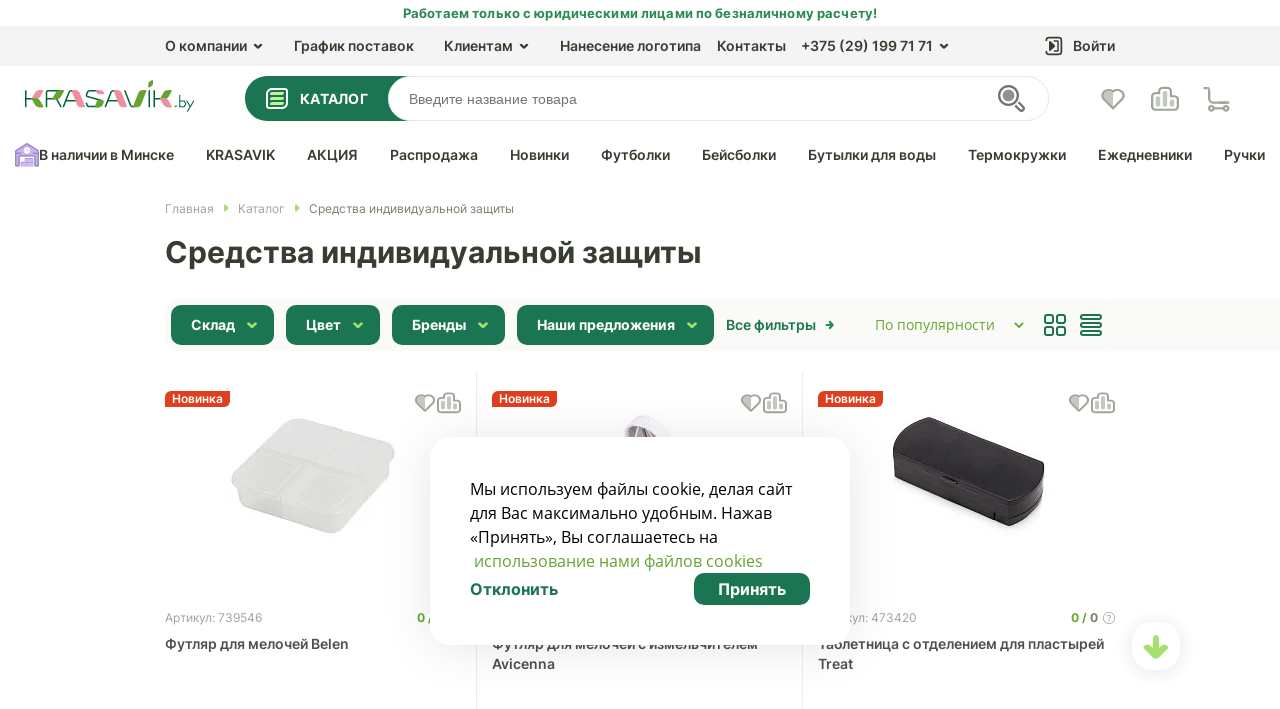

--- FILE ---
content_type: image/svg+xml
request_url: https://krasavik.by/upload/iblock/626/Rccc_01.svg
body_size: 1124
content:
<svg id="Слой_1" data-name="Слой 1" xmlns="http://www.w3.org/2000/svg" viewBox="0 0 64 64"><defs><style>.cls-1{fill:none;}.cls-1,.cls-2,.cls-3{stroke:#6ba533;stroke-miterlimit:10;}.cls-1,.cls-2{stroke-width:3.83px;}.cls-2,.cls-3{fill:#a5e06f;}.cls-3{stroke-width:2.83px;}.cls-4{fill:#6ba533;}</style></defs><title>Rccc</title><path class="cls-1" d="M26.56,11.79H37.44A13.29,13.29,0,0,1,50.72,25.08v25.7a4.1,4.1,0,0,1-4.1,4.1H17.38a4.1,4.1,0,0,1-4.1-4.1V25.08A13.29,13.29,0,0,1,26.56,11.79Z"/><path class="cls-2" d="M9,30.25h4.31a0,0,0,0,1,0,0V49.62a0,0,0,0,1,0,0H9a3.54,3.54,0,0,1-3.54-3.54V33.79A3.54,3.54,0,0,1,9,30.25Z"/><path class="cls-2" d="M54.26,30.25h4.31a0,0,0,0,1,0,0V49.62a0,0,0,0,1,0,0H54.26a3.54,3.54,0,0,1-3.54-3.54V33.79A3.54,3.54,0,0,1,54.26,30.25Z" transform="translate(109.3 79.87) rotate(-180)"/><path class="cls-1" d="M28.11,5h7.78a2.57,2.57,0,0,1,2.57,2.57v4.27a0,0,0,0,1,0,0H25.54a0,0,0,0,1,0,0V7.52A2.57,2.57,0,0,1,28.11,5Z"/><path class="cls-3" d="M23.6,33.41H40.4a2.39,2.39,0,0,1,2.39,2.39v9.83a1.14,1.14,0,0,1-1.14,1.14H22.35a1.14,1.14,0,0,1-1.14-1.14V35.79A2.39,2.39,0,0,1,23.6,33.41Z"/><rect class="cls-4" x="28.3" y="18.76" width="7.4" height="7.4" transform="translate(25.25 -16.05) rotate(45)"/></svg>

--- FILE ---
content_type: image/svg+xml
request_url: https://krasavik.by/upload/iblock/077/196f45163b6b5b0c73c6ba42aa50004f.svg
body_size: 811
content:
<svg width="64" height="64" fill="none" xmlns="http://www.w3.org/2000/svg"><path d="M15 25h34v32H15V25z" fill="#A5E06F"/><path fill-rule="evenodd" clip-rule="evenodd" d="M13 5h11.302L25.5 6.664A7.985 7.985 0 0032 10a7.985 7.985 0 006.5-3.336L39.699 5H51v49a6 6 0 01-6 6H19a6 6 0 01-6-6V5zm28.748 4H47v45a2 2 0 01-2 2H19a2 2 0 01-2-2V9h5.252c2.178 3.028 5.733 5 9.748 5s7.57-1.972 9.748-5z" fill="#6BA533"/><path fill-rule="evenodd" clip-rule="evenodd" d="M17 47h-6a6 6 0 01-6-6v-6h12v12zm-4-8v4h-2a2 2 0 01-2-1.999V39h4zM47 47h6a6 6 0 006-6v-6H47v12zm4-8v4h2a2 2 0 002-1.999V39h-4z" fill="#6BA533"/><path fill-rule="evenodd" clip-rule="evenodd" d="M17 39H7a6 6 0 01-6-6V11a6 6 0 016-6h10v34zm-4-4V9H7a2 2 0 00-2 2v22a2 2 0 002 2h6zM47 39h10a6 6 0 006-6V11a6 6 0 00-6-6H47v34zm4-4V9h6a2 2 0 012 2v22a2 2 0 01-2 2h-6z" fill="#6BA533"/><path d="M30 13h4v43h-4V13z" fill="#6BA533"/><path d="M48 43v4H16v-4h32z" fill="#6BA533"/></svg>

--- FILE ---
content_type: application/javascript
request_url: https://krasavik.by/bitrix/cache/js/s1/html/template_73129223e414f52499f905d4b5c4bef8/template_73129223e414f52499f905d4b5c4bef8_v1.js?1768611605276577
body_size: 81597
content:

; /* Start:"a:4:{s:4:"full";s:67:"/local/templates/html/js/jquery/jquery-3.3.1.min.js?166599582087195";s:6:"source";s:51:"/local/templates/html/js/jquery/jquery-3.3.1.min.js";s:3:"min";s:0:"";s:3:"map";s:0:"";}"*/
!function(e,t){"use strict";"object"==typeof module&&"object"==typeof module.exports?module.exports=e.document?t(e,!0):function(e){if(e.document)return t(e);throw new Error("jQuery requires a window with a document")}:t(e)}("undefined"!=typeof window?window:this,function(T,R){"use strict";function v(e){return"function"==typeof e&&"number"!=typeof e.nodeType}function g(e){return null!=e&&e===e.window}var e=[],C=T.document,M=Object.getPrototypeOf,s=e.slice,I=e.concat,W=e.push,$=e.indexOf,F={},B=F.toString,_=F.hasOwnProperty,z=_.toString,U=z.call(Object),y={},X={type:!0,src:!0,nonce:!0,noModule:!0};function V(e,t,n){var r,i,o=(n=n||C).createElement("script");if(o.text=e,t)for(r in X)(i=t[r]||t.getAttribute&&t.getAttribute(r))&&o.setAttribute(r,i);n.head.appendChild(o).parentNode.removeChild(o)}function h(e){return null==e?e+"":"object"==typeof e||"function"==typeof e?F[B.call(e)]||"object":typeof e}var t="3.4.1",E=function(e,t){return new E.fn.init(e,t)},G=/^[\s\uFEFF\xA0]+|[\s\uFEFF\xA0]+$/g;function Y(e){var t=!!e&&"length"in e&&e.length,n=h(e);return!v(e)&&!g(e)&&("array"===n||0===t||"number"==typeof t&&0<t&&t-1 in e)}E.fn=E.prototype={jquery:t,constructor:E,length:0,toArray:function(){return s.call(this)},get:function(e){return null==e?s.call(this):e<0?this[e+this.length]:this[e]},pushStack:function(e){e=E.merge(this.constructor(),e);return e.prevObject=this,e},each:function(e){return E.each(this,e)},map:function(n){return this.pushStack(E.map(this,function(e,t){return n.call(e,t,e)}))},slice:function(){return this.pushStack(s.apply(this,arguments))},first:function(){return this.eq(0)},last:function(){return this.eq(-1)},eq:function(e){var t=this.length,e=+e+(e<0?t:0);return this.pushStack(0<=e&&e<t?[this[e]]:[])},end:function(){return this.prevObject||this.constructor()},push:W,sort:e.sort,splice:e.splice},E.extend=E.fn.extend=function(){var e,t,n,r,i,o=arguments[0]||{},a=1,s=arguments.length,u=!1;for("boolean"==typeof o&&(u=o,o=arguments[a]||{},a++),"object"==typeof o||v(o)||(o={}),a===s&&(o=this,a--);a<s;a++)if(null!=(e=arguments[a]))for(t in e)n=e[t],"__proto__"!==t&&o!==n&&(u&&n&&(E.isPlainObject(n)||(r=Array.isArray(n)))?(i=o[t],i=r&&!Array.isArray(i)?[]:r||E.isPlainObject(i)?i:{},r=!1,o[t]=E.extend(u,i,n)):void 0!==n&&(o[t]=n));return o},E.extend({expando:"jQuery"+(t+Math.random()).replace(/\D/g,""),isReady:!0,error:function(e){throw new Error(e)},noop:function(){},isPlainObject:function(e){return!(!e||"[object Object]"!==B.call(e)||(e=M(e))&&("function"!=typeof(e=_.call(e,"constructor")&&e.constructor)||z.call(e)!==U))},isEmptyObject:function(e){for(var t in e)return!1;return!0},globalEval:function(e,t){V(e,{nonce:t&&t.nonce})},each:function(e,t){var n,r=0;if(Y(e))for(n=e.length;r<n&&!1!==t.call(e[r],r,e[r]);r++);else for(r in e)if(!1===t.call(e[r],r,e[r]))break;return e},trim:function(e){return null==e?"":(e+"").replace(G,"")},makeArray:function(e,t){t=t||[];return null!=e&&(Y(Object(e))?E.merge(t,"string"==typeof e?[e]:e):W.call(t,e)),t},inArray:function(e,t,n){return null==t?-1:$.call(t,e,n)},merge:function(e,t){for(var n=+t.length,r=0,i=e.length;r<n;r++)e[i++]=t[r];return e.length=i,e},grep:function(e,t,n){for(var r=[],i=0,o=e.length,a=!n;i<o;i++)!t(e[i],i)!=a&&r.push(e[i]);return r},map:function(e,t,n){var r,i,o=0,a=[];if(Y(e))for(r=e.length;o<r;o++)null!=(i=t(e[o],o,n))&&a.push(i);else for(o in e)null!=(i=t(e[o],o,n))&&a.push(i);return I.apply([],a)},guid:1,support:y}),"function"==typeof Symbol&&(E.fn[Symbol.iterator]=e[Symbol.iterator]),E.each("Boolean Number String Function Array Date RegExp Object Error Symbol".split(" "),function(e,t){F["[object "+t+"]"]=t.toLowerCase()});function r(e,t,n){for(var r=[],i=void 0!==n;(e=e[t])&&9!==e.nodeType;)if(1===e.nodeType){if(i&&E(e).is(n))break;r.push(e)}return r}function Q(e,t){for(var n=[];e;e=e.nextSibling)1===e.nodeType&&e!==t&&n.push(e);return n}var t=function(R){function f(e,t,n){var r="0x"+t-65536;return r!=r||n?t:r<0?String.fromCharCode(65536+r):String.fromCharCode(r>>10|55296,1023&r|56320)}function M(e,t){return t?"\0"===e?"�":e.slice(0,-1)+"\\"+e.charCodeAt(e.length-1).toString(16)+" ":"\\"+e}function I(){T()}var e,p,b,o,W,d,$,F,w,u,l,T,C,n,E,h,r,i,g,S="sizzle"+ +new Date,y=R.document,k=0,B=0,_=q(),z=q(),U=q(),m=q(),X=function(e,t){return e===t&&(l=!0),0},V={}.hasOwnProperty,t=[],G=t.pop,Y=t.push,N=t.push,Q=t.slice,v=function(e,t){for(var n=0,r=e.length;n<r;n++)if(e[n]===t)return n;return-1},J="checked|selected|async|autofocus|autoplay|controls|defer|disabled|hidden|ismap|loop|multiple|open|readonly|required|scoped",a="[\\x20\\t\\r\\n\\f]",s="(?:\\\\.|[\\w-]|[^\0-\\xa0])+",K="\\["+a+"*("+s+")(?:"+a+"*([*^$|!~]?=)"+a+"*(?:'((?:\\\\.|[^\\\\'])*)'|\"((?:\\\\.|[^\\\\\"])*)\"|("+s+"))|)"+a+"*\\]",Z=":("+s+")(?:\\((('((?:\\\\.|[^\\\\'])*)'|\"((?:\\\\.|[^\\\\\"])*)\")|((?:\\\\.|[^\\\\()[\\]]|"+K+")*)|.*)\\)|)",ee=new RegExp(a+"+","g"),x=new RegExp("^"+a+"+|((?:^|[^\\\\])(?:\\\\.)*)"+a+"+$","g"),te=new RegExp("^"+a+"*,"+a+"*"),ne=new RegExp("^"+a+"*([>+~]|"+a+")"+a+"*"),re=new RegExp(a+"|>"),ie=new RegExp(Z),oe=new RegExp("^"+s+"$"),A={ID:new RegExp("^#("+s+")"),CLASS:new RegExp("^\\.("+s+")"),TAG:new RegExp("^("+s+"|[*])"),ATTR:new RegExp("^"+K),PSEUDO:new RegExp("^"+Z),CHILD:new RegExp("^:(only|first|last|nth|nth-last)-(child|of-type)(?:\\("+a+"*(even|odd|(([+-]|)(\\d*)n|)"+a+"*(?:([+-]|)"+a+"*(\\d+)|))"+a+"*\\)|)","i"),bool:new RegExp("^(?:"+J+")$","i"),needsContext:new RegExp("^"+a+"*[>+~]|:(even|odd|eq|gt|lt|nth|first|last)(?:\\("+a+"*((?:-\\d)?\\d*)"+a+"*\\)|)(?=[^-]|$)","i")},ae=/HTML$/i,se=/^(?:input|select|textarea|button)$/i,ue=/^h\d$/i,c=/^[^{]+\{\s*\[native \w/,le=/^(?:#([\w-]+)|(\w+)|\.([\w-]+))$/,ce=/[+~]/,D=new RegExp("\\\\([\\da-f]{1,6}"+a+"?|("+a+")|.)","ig"),fe=/([\0-\x1f\x7f]|^-?\d)|^-$|[^\0-\x1f\x7f-\uFFFF\w-]/g,pe=ve(function(e){return!0===e.disabled&&"fieldset"===e.nodeName.toLowerCase()},{dir:"parentNode",next:"legend"});try{N.apply(t=Q.call(y.childNodes),y.childNodes),t[y.childNodes.length].nodeType}catch(e){N={apply:t.length?function(e,t){Y.apply(e,Q.call(t))}:function(e,t){for(var n=e.length,r=0;e[n++]=t[r++];);e.length=n-1}}}function j(e,t,n,r){var i,o,a,s,u,l,c=t&&t.ownerDocument,f=t?t.nodeType:9;if(n=n||[],"string"!=typeof e||!e||1!==f&&9!==f&&11!==f)return n;if(!r&&((t?t.ownerDocument||t:y)!==C&&T(t),t=t||C,E)){if(11!==f&&(s=le.exec(e)))if(i=s[1]){if(9===f){if(!(l=t.getElementById(i)))return n;if(l.id===i)return n.push(l),n}else if(c&&(l=c.getElementById(i))&&g(t,l)&&l.id===i)return n.push(l),n}else{if(s[2])return N.apply(n,t.getElementsByTagName(e)),n;if((i=s[3])&&p.getElementsByClassName&&t.getElementsByClassName)return N.apply(n,t.getElementsByClassName(i)),n}if(p.qsa&&!m[e+" "]&&(!h||!h.test(e))&&(1!==f||"object"!==t.nodeName.toLowerCase())){if(l=e,c=t,1===f&&re.test(e)){for((a=t.getAttribute("id"))?a=a.replace(fe,M):t.setAttribute("id",a=S),o=(u=d(e)).length;o--;)u[o]="#"+a+" "+P(u[o]);l=u.join(","),c=ce.test(e)&&ye(t.parentNode)||t}try{return N.apply(n,c.querySelectorAll(l)),n}catch(t){m(e,!0)}finally{a===S&&t.removeAttribute("id")}}}return F(e.replace(x,"$1"),t,n,r)}function q(){var r=[];return function e(t,n){return r.push(t+" ")>b.cacheLength&&delete e[r.shift()],e[t+" "]=n}}function L(e){return e[S]=!0,e}function H(e){var t=C.createElement("fieldset");try{return!!e(t)}catch(e){return!1}finally{t.parentNode&&t.parentNode.removeChild(t)}}function de(e,t){for(var n=e.split("|"),r=n.length;r--;)b.attrHandle[n[r]]=t}function he(e,t){var n=t&&e,r=n&&1===e.nodeType&&1===t.nodeType&&e.sourceIndex-t.sourceIndex;if(r)return r;if(n)for(;n=n.nextSibling;)if(n===t)return-1;return e?1:-1}function ge(t){return function(e){return"form"in e?e.parentNode&&!1===e.disabled?"label"in e?"label"in e.parentNode?e.parentNode.disabled===t:e.disabled===t:e.isDisabled===t||e.isDisabled!==!t&&pe(e)===t:e.disabled===t:"label"in e&&e.disabled===t}}function O(a){return L(function(o){return o=+o,L(function(e,t){for(var n,r=a([],e.length,o),i=r.length;i--;)e[n=r[i]]&&(e[n]=!(t[n]=e[n]))})})}function ye(e){return e&&void 0!==e.getElementsByTagName&&e}for(e in p=j.support={},W=j.isXML=function(e){var t=e.namespaceURI,e=(e.ownerDocument||e).documentElement;return!ae.test(t||e&&e.nodeName||"HTML")},T=j.setDocument=function(e){var e=e?e.ownerDocument||e:y;return e!==C&&9===e.nodeType&&e.documentElement&&(n=(C=e).documentElement,E=!W(C),y!==C&&(e=C.defaultView)&&e.top!==e&&(e.addEventListener?e.addEventListener("unload",I,!1):e.attachEvent&&e.attachEvent("onunload",I)),p.attributes=H(function(e){return e.className="i",!e.getAttribute("className")}),p.getElementsByTagName=H(function(e){return e.appendChild(C.createComment("")),!e.getElementsByTagName("*").length}),p.getElementsByClassName=c.test(C.getElementsByClassName),p.getById=H(function(e){return n.appendChild(e).id=S,!C.getElementsByName||!C.getElementsByName(S).length}),p.getById?(b.filter.ID=function(e){var t=e.replace(D,f);return function(e){return e.getAttribute("id")===t}},b.find.ID=function(e,t){if(void 0!==t.getElementById&&E)return(t=t.getElementById(e))?[t]:[]}):(b.filter.ID=function(e){var t=e.replace(D,f);return function(e){e=void 0!==e.getAttributeNode&&e.getAttributeNode("id");return e&&e.value===t}},b.find.ID=function(e,t){if(void 0!==t.getElementById&&E){var n,r,i,o=t.getElementById(e);if(o){if((n=o.getAttributeNode("id"))&&n.value===e)return[o];for(i=t.getElementsByName(e),r=0;o=i[r++];)if((n=o.getAttributeNode("id"))&&n.value===e)return[o]}return[]}}),b.find.TAG=p.getElementsByTagName?function(e,t){return void 0!==t.getElementsByTagName?t.getElementsByTagName(e):p.qsa?t.querySelectorAll(e):void 0}:function(e,t){var n,r=[],i=0,o=t.getElementsByTagName(e);if("*"!==e)return o;for(;n=o[i++];)1===n.nodeType&&r.push(n);return r},b.find.CLASS=p.getElementsByClassName&&function(e,t){if(void 0!==t.getElementsByClassName&&E)return t.getElementsByClassName(e)},r=[],h=[],(p.qsa=c.test(C.querySelectorAll))&&(H(function(e){n.appendChild(e).innerHTML="<a id='"+S+"'></a><select id='"+S+"-\r\\' msallowcapture=''><option selected=''></option></select>",e.querySelectorAll("[msallowcapture^='']").length&&h.push("[*^$]="+a+"*(?:''|\"\")"),e.querySelectorAll("[selected]").length||h.push("\\["+a+"*(?:value|"+J+")"),e.querySelectorAll("[id~="+S+"-]").length||h.push("~="),e.querySelectorAll(":checked").length||h.push(":checked"),e.querySelectorAll("a#"+S+"+*").length||h.push(".#.+[+~]")}),H(function(e){e.innerHTML="<a href='' disabled='disabled'></a><select disabled='disabled'><option/></select>";var t=C.createElement("input");t.setAttribute("type","hidden"),e.appendChild(t).setAttribute("name","D"),e.querySelectorAll("[name=d]").length&&h.push("name"+a+"*[*^$|!~]?="),2!==e.querySelectorAll(":enabled").length&&h.push(":enabled",":disabled"),n.appendChild(e).disabled=!0,2!==e.querySelectorAll(":disabled").length&&h.push(":enabled",":disabled"),e.querySelectorAll("*,:x"),h.push(",.*:")})),(p.matchesSelector=c.test(i=n.matches||n.webkitMatchesSelector||n.mozMatchesSelector||n.oMatchesSelector||n.msMatchesSelector))&&H(function(e){p.disconnectedMatch=i.call(e,"*"),i.call(e,"[s!='']:x"),r.push("!=",Z)}),h=h.length&&new RegExp(h.join("|")),r=r.length&&new RegExp(r.join("|")),e=c.test(n.compareDocumentPosition),g=e||c.test(n.contains)?function(e,t){var n=9===e.nodeType?e.documentElement:e,t=t&&t.parentNode;return e===t||!(!t||1!==t.nodeType||!(n.contains?n.contains(t):e.compareDocumentPosition&&16&e.compareDocumentPosition(t)))}:function(e,t){if(t)for(;t=t.parentNode;)if(t===e)return!0;return!1},X=e?function(e,t){var n;return e===t?(l=!0,0):!e.compareDocumentPosition-!t.compareDocumentPosition||(1&(n=(e.ownerDocument||e)===(t.ownerDocument||t)?e.compareDocumentPosition(t):1)||!p.sortDetached&&t.compareDocumentPosition(e)===n?e===C||e.ownerDocument===y&&g(y,e)?-1:t===C||t.ownerDocument===y&&g(y,t)?1:u?v(u,e)-v(u,t):0:4&n?-1:1)}:function(e,t){if(e===t)return l=!0,0;var n,r=0,i=e.parentNode,o=t.parentNode,a=[e],s=[t];if(!i||!o)return e===C?-1:t===C?1:i?-1:o?1:u?v(u,e)-v(u,t):0;if(i===o)return he(e,t);for(n=e;n=n.parentNode;)a.unshift(n);for(n=t;n=n.parentNode;)s.unshift(n);for(;a[r]===s[r];)r++;return r?he(a[r],s[r]):a[r]===y?-1:s[r]===y?1:0}),C},j.matches=function(e,t){return j(e,null,null,t)},j.matchesSelector=function(e,t){if((e.ownerDocument||e)!==C&&T(e),p.matchesSelector&&E&&!m[t+" "]&&(!r||!r.test(t))&&(!h||!h.test(t)))try{var n=i.call(e,t);if(n||p.disconnectedMatch||e.document&&11!==e.document.nodeType)return n}catch(e){m(t,!0)}return 0<j(t,C,null,[e]).length},j.contains=function(e,t){return(e.ownerDocument||e)!==C&&T(e),g(e,t)},j.attr=function(e,t){(e.ownerDocument||e)!==C&&T(e);var n=b.attrHandle[t.toLowerCase()],n=n&&V.call(b.attrHandle,t.toLowerCase())?n(e,t,!E):void 0;return void 0!==n?n:p.attributes||!E?e.getAttribute(t):(n=e.getAttributeNode(t))&&n.specified?n.value:null},j.escape=function(e){return(e+"").replace(fe,M)},j.error=function(e){throw new Error("Syntax error, unrecognized expression: "+e)},j.uniqueSort=function(e){var t,n=[],r=0,i=0;if(l=!p.detectDuplicates,u=!p.sortStable&&e.slice(0),e.sort(X),l){for(;t=e[i++];)t===e[i]&&(r=n.push(i));for(;r--;)e.splice(n[r],1)}return u=null,e},o=j.getText=function(e){var t,n="",r=0,i=e.nodeType;if(i){if(1===i||9===i||11===i){if("string"==typeof e.textContent)return e.textContent;for(e=e.firstChild;e;e=e.nextSibling)n+=o(e)}else if(3===i||4===i)return e.nodeValue}else for(;t=e[r++];)n+=o(t);return n},(b=j.selectors={cacheLength:50,createPseudo:L,match:A,attrHandle:{},find:{},relative:{">":{dir:"parentNode",first:!0}," ":{dir:"parentNode"},"+":{dir:"previousSibling",first:!0},"~":{dir:"previousSibling"}},preFilter:{ATTR:function(e){return e[1]=e[1].replace(D,f),e[3]=(e[3]||e[4]||e[5]||"").replace(D,f),"~="===e[2]&&(e[3]=" "+e[3]+" "),e.slice(0,4)},CHILD:function(e){return e[1]=e[1].toLowerCase(),"nth"===e[1].slice(0,3)?(e[3]||j.error(e[0]),e[4]=+(e[4]?e[5]+(e[6]||1):2*("even"===e[3]||"odd"===e[3])),e[5]=+(e[7]+e[8]||"odd"===e[3])):e[3]&&j.error(e[0]),e},PSEUDO:function(e){var t,n=!e[6]&&e[2];return A.CHILD.test(e[0])?null:(e[3]?e[2]=e[4]||e[5]||"":n&&ie.test(n)&&(t=d(n,!0))&&(t=n.indexOf(")",n.length-t)-n.length)&&(e[0]=e[0].slice(0,t),e[2]=n.slice(0,t)),e.slice(0,3))}},filter:{TAG:function(e){var t=e.replace(D,f).toLowerCase();return"*"===e?function(){return!0}:function(e){return e.nodeName&&e.nodeName.toLowerCase()===t}},CLASS:function(e){var t=_[e+" "];return t||(t=new RegExp("(^|"+a+")"+e+"("+a+"|$)"))&&_(e,function(e){return t.test("string"==typeof e.className&&e.className||void 0!==e.getAttribute&&e.getAttribute("class")||"")})},ATTR:function(t,n,r){return function(e){e=j.attr(e,t);return null==e?"!="===n:!n||(e+="","="===n?e===r:"!="===n?e!==r:"^="===n?r&&0===e.indexOf(r):"*="===n?r&&-1<e.indexOf(r):"$="===n?r&&e.slice(-r.length)===r:"~="===n?-1<(" "+e.replace(ee," ")+" ").indexOf(r):"|="===n&&(e===r||e.slice(0,r.length+1)===r+"-"))}},CHILD:function(h,e,t,g,y){var m="nth"!==h.slice(0,3),v="last"!==h.slice(-4),x="of-type"===e;return 1===g&&0===y?function(e){return!!e.parentNode}:function(e,t,n){var r,i,o,a,s,u,l=m!=v?"nextSibling":"previousSibling",c=e.parentNode,f=x&&e.nodeName.toLowerCase(),p=!n&&!x,d=!1;if(c){if(m){for(;l;){for(a=e;a=a[l];)if(x?a.nodeName.toLowerCase()===f:1===a.nodeType)return!1;u=l="only"===h&&!u&&"nextSibling"}return!0}if(u=[v?c.firstChild:c.lastChild],v&&p){for(d=(s=(r=(i=(o=(a=c)[S]||(a[S]={}))[a.uniqueID]||(o[a.uniqueID]={}))[h]||[])[0]===k&&r[1])&&r[2],a=s&&c.childNodes[s];a=++s&&a&&a[l]||(d=s=0)||u.pop();)if(1===a.nodeType&&++d&&a===e){i[h]=[k,s,d];break}}else if(!1===(d=p?s=(r=(i=(o=(a=e)[S]||(a[S]={}))[a.uniqueID]||(o[a.uniqueID]={}))[h]||[])[0]===k&&r[1]:d))for(;(a=++s&&a&&a[l]||(d=s=0)||u.pop())&&((x?a.nodeName.toLowerCase()!==f:1!==a.nodeType)||!++d||(p&&((i=(o=a[S]||(a[S]={}))[a.uniqueID]||(o[a.uniqueID]={}))[h]=[k,d]),a!==e)););return(d-=y)===g||d%g==0&&0<=d/g}}},PSEUDO:function(e,o){var t,a=b.pseudos[e]||b.setFilters[e.toLowerCase()]||j.error("unsupported pseudo: "+e);return a[S]?a(o):1<a.length?(t=[e,e,"",o],b.setFilters.hasOwnProperty(e.toLowerCase())?L(function(e,t){for(var n,r=a(e,o),i=r.length;i--;)e[n=v(e,r[i])]=!(t[n]=r[i])}):function(e){return a(e,0,t)}):a}},pseudos:{not:L(function(e){var r=[],i=[],s=$(e.replace(x,"$1"));return s[S]?L(function(e,t,n,r){for(var i,o=s(e,null,r,[]),a=e.length;a--;)(i=o[a])&&(e[a]=!(t[a]=i))}):function(e,t,n){return r[0]=e,s(r,null,n,i),r[0]=null,!i.pop()}}),has:L(function(t){return function(e){return 0<j(t,e).length}}),contains:L(function(t){return t=t.replace(D,f),function(e){return-1<(e.textContent||o(e)).indexOf(t)}}),lang:L(function(n){return oe.test(n||"")||j.error("unsupported lang: "+n),n=n.replace(D,f).toLowerCase(),function(e){var t;do{if(t=E?e.lang:e.getAttribute("xml:lang")||e.getAttribute("lang"))return(t=t.toLowerCase())===n||0===t.indexOf(n+"-")}while((e=e.parentNode)&&1===e.nodeType);return!1}}),target:function(e){var t=R.location&&R.location.hash;return t&&t.slice(1)===e.id},root:function(e){return e===n},focus:function(e){return e===C.activeElement&&(!C.hasFocus||C.hasFocus())&&!!(e.type||e.href||~e.tabIndex)},enabled:ge(!1),disabled:ge(!0),checked:function(e){var t=e.nodeName.toLowerCase();return"input"===t&&!!e.checked||"option"===t&&!!e.selected},selected:function(e){return e.parentNode&&e.parentNode.selectedIndex,!0===e.selected},empty:function(e){for(e=e.firstChild;e;e=e.nextSibling)if(e.nodeType<6)return!1;return!0},parent:function(e){return!b.pseudos.empty(e)},header:function(e){return ue.test(e.nodeName)},input:function(e){return se.test(e.nodeName)},button:function(e){var t=e.nodeName.toLowerCase();return"input"===t&&"button"===e.type||"button"===t},text:function(e){return"input"===e.nodeName.toLowerCase()&&"text"===e.type&&(null==(e=e.getAttribute("type"))||"text"===e.toLowerCase())},first:O(function(){return[0]}),last:O(function(e,t){return[t-1]}),eq:O(function(e,t,n){return[n<0?n+t:n]}),even:O(function(e,t){for(var n=0;n<t;n+=2)e.push(n);return e}),odd:O(function(e,t){for(var n=1;n<t;n+=2)e.push(n);return e}),lt:O(function(e,t,n){for(var r=n<0?n+t:t<n?t:n;0<=--r;)e.push(r);return e}),gt:O(function(e,t,n){for(var r=n<0?n+t:n;++r<t;)e.push(r);return e})}}).pseudos.nth=b.pseudos.eq,{radio:!0,checkbox:!0,file:!0,password:!0,image:!0})b.pseudos[e]=function(t){return function(e){return"input"===e.nodeName.toLowerCase()&&e.type===t}}(e);for(e in{submit:!0,reset:!0})b.pseudos[e]=function(n){return function(e){var t=e.nodeName.toLowerCase();return("input"===t||"button"===t)&&e.type===n}}(e);function me(){}function P(e){for(var t=0,n=e.length,r="";t<n;t++)r+=e[t].value;return r}function ve(a,e,t){var s=e.dir,u=e.next,l=u||s,c=t&&"parentNode"===l,f=B++;return e.first?function(e,t,n){for(;e=e[s];)if(1===e.nodeType||c)return a(e,t,n);return!1}:function(e,t,n){var r,i,o=[k,f];if(n){for(;e=e[s];)if((1===e.nodeType||c)&&a(e,t,n))return!0}else for(;e=e[s];)if(1===e.nodeType||c)if(i=(i=e[S]||(e[S]={}))[e.uniqueID]||(i[e.uniqueID]={}),u&&u===e.nodeName.toLowerCase())e=e[s]||e;else{if((r=i[l])&&r[0]===k&&r[1]===f)return o[2]=r[2];if((i[l]=o)[2]=a(e,t,n))return!0}return!1}}function xe(i){return 1<i.length?function(e,t,n){for(var r=i.length;r--;)if(!i[r](e,t,n))return!1;return!0}:i[0]}function be(e,t,n,r,i){for(var o,a=[],s=0,u=e.length,l=null!=t;s<u;s++)!(o=e[s])||n&&!n(o,r,i)||(a.push(o),l&&t.push(s));return a}function we(e){for(var r,t,n,i=e.length,o=b.relative[e[0].type],a=o||b.relative[" "],s=o?1:0,u=ve(function(e){return e===r},a,!0),l=ve(function(e){return-1<v(r,e)},a,!0),c=[function(e,t,n){e=!o&&(n||t!==w)||((r=t).nodeType?u:l)(e,t,n);return r=null,e}];s<i;s++)if(t=b.relative[e[s].type])c=[ve(xe(c),t)];else{if((t=b.filter[e[s].type].apply(null,e[s].matches))[S]){for(n=++s;n<i&&!b.relative[e[n].type];n++);return function e(d,h,g,y,m,t){return y&&!y[S]&&(y=e(y)),m&&!m[S]&&(m=e(m,t)),L(function(e,t,n,r){var i,o,a,s=[],u=[],l=t.length,c=e||function(e,t,n){for(var r=0,i=t.length;r<i;r++)j(e,t[r],n);return n}(h||"*",n.nodeType?[n]:n,[]),f=!d||!e&&h?c:be(c,s,d,n,r),p=g?m||(e?d:l||y)?[]:t:f;if(g&&g(f,p,n,r),y)for(i=be(p,u),y(i,[],n,r),o=i.length;o--;)(a=i[o])&&(p[u[o]]=!(f[u[o]]=a));if(e){if(m||d){if(m){for(i=[],o=p.length;o--;)(a=p[o])&&i.push(f[o]=a);m(null,p=[],i,r)}for(o=p.length;o--;)(a=p[o])&&-1<(i=m?v(e,a):s[o])&&(e[i]=!(t[i]=a))}}else p=be(p===t?p.splice(l,p.length):p),m?m(null,t,p,r):N.apply(t,p)})}(1<s&&xe(c),1<s&&P(e.slice(0,s-1).concat({value:" "===e[s-2].type?"*":""})).replace(x,"$1"),t,s<n&&we(e.slice(s,n)),n<i&&we(e=e.slice(n)),n<i&&P(e))}c.push(t)}return xe(c)}return me.prototype=b.filters=b.pseudos,b.setFilters=new me,d=j.tokenize=function(e,t){var n,r,i,o,a,s,u,l=z[e+" "];if(l)return t?0:l.slice(0);for(a=e,s=[],u=b.preFilter;a;){for(o in n&&!(r=te.exec(a))||(r&&(a=a.slice(r[0].length)||a),s.push(i=[])),n=!1,(r=ne.exec(a))&&(n=r.shift(),i.push({value:n,type:r[0].replace(x," ")}),a=a.slice(n.length)),b.filter)!(r=A[o].exec(a))||u[o]&&!(r=u[o](r))||(n=r.shift(),i.push({value:n,type:o,matches:r}),a=a.slice(n.length));if(!n)break}return t?a.length:a?j.error(e):z(e,s).slice(0)},$=j.compile=function(e,t){var n,y,m,v,x,r,i=[],o=[],a=U[e+" "];if(!a){for(n=(t=t||d(e)).length;n--;)((a=we(t[n]))[S]?i:o).push(a);(a=U(e,(v=0<(m=i).length,x=0<(y=o).length,r=function(e,t,n,r,i){var o,a,s,u=0,l="0",c=e&&[],f=[],p=w,d=e||x&&b.find.TAG("*",i),h=k+=null==p?1:Math.random()||.1,g=d.length;for(i&&(w=t===C||t||i);l!==g&&null!=(o=d[l]);l++){if(x&&o){for(a=0,t||o.ownerDocument===C||(T(o),n=!E);s=y[a++];)if(s(o,t||C,n)){r.push(o);break}i&&(k=h)}v&&((o=!s&&o)&&u--,e&&c.push(o))}if(u+=l,v&&l!==u){for(a=0;s=m[a++];)s(c,f,t,n);if(e){if(0<u)for(;l--;)c[l]||f[l]||(f[l]=G.call(r));f=be(f)}N.apply(r,f),i&&!e&&0<f.length&&1<u+m.length&&j.uniqueSort(r)}return i&&(k=h,w=p),c},v?L(r):r))).selector=e}return a},F=j.select=function(e,t,n,r){var i,o,a,s,u,l="function"==typeof e&&e,c=!r&&d(e=l.selector||e);if(n=n||[],1===c.length){if(2<(o=c[0]=c[0].slice(0)).length&&"ID"===(a=o[0]).type&&9===t.nodeType&&E&&b.relative[o[1].type]){if(!(t=(b.find.ID(a.matches[0].replace(D,f),t)||[])[0]))return n;l&&(t=t.parentNode),e=e.slice(o.shift().value.length)}for(i=A.needsContext.test(e)?0:o.length;i--&&(a=o[i],!b.relative[s=a.type]);)if((u=b.find[s])&&(r=u(a.matches[0].replace(D,f),ce.test(o[0].type)&&ye(t.parentNode)||t))){if(o.splice(i,1),e=r.length&&P(o))break;return N.apply(n,r),n}}return(l||$(e,c))(r,t,!E,n,!t||ce.test(e)&&ye(t.parentNode)||t),n},p.sortStable=S.split("").sort(X).join("")===S,p.detectDuplicates=!!l,T(),p.sortDetached=H(function(e){return 1&e.compareDocumentPosition(C.createElement("fieldset"))}),H(function(e){return e.innerHTML="<a href='#'></a>","#"===e.firstChild.getAttribute("href")})||de("type|href|height|width",function(e,t,n){if(!n)return e.getAttribute(t,"type"===t.toLowerCase()?1:2)}),p.attributes&&H(function(e){return e.innerHTML="<input/>",e.firstChild.setAttribute("value",""),""===e.firstChild.getAttribute("value")})||de("value",function(e,t,n){if(!n&&"input"===e.nodeName.toLowerCase())return e.defaultValue}),H(function(e){return null==e.getAttribute("disabled")})||de(J,function(e,t,n){if(!n)return!0===e[t]?t.toLowerCase():(n=e.getAttributeNode(t))&&n.specified?n.value:null}),j}(T),J=(E.find=t,E.expr=t.selectors,E.expr[":"]=E.expr.pseudos,E.uniqueSort=E.unique=t.uniqueSort,E.text=t.getText,E.isXMLDoc=t.isXML,E.contains=t.contains,E.escapeSelector=t.escape,E.expr.match.needsContext);function u(e,t){return e.nodeName&&e.nodeName.toLowerCase()===t.toLowerCase()}var K=/^<([a-z][^\/\0>:\x20\t\r\n\f]*)[\x20\t\r\n\f]*\/?>(?:<\/\1>|)$/i;function Z(e,n,r){return v(n)?E.grep(e,function(e,t){return!!n.call(e,t,e)!==r}):n.nodeType?E.grep(e,function(e){return e===n!==r}):"string"!=typeof n?E.grep(e,function(e){return-1<$.call(n,e)!==r}):E.filter(n,e,r)}E.filter=function(e,t,n){var r=t[0];return n&&(e=":not("+e+")"),1===t.length&&1===r.nodeType?E.find.matchesSelector(r,e)?[r]:[]:E.find.matches(e,E.grep(t,function(e){return 1===e.nodeType}))},E.fn.extend({find:function(e){var t,n,r=this.length,i=this;if("string"!=typeof e)return this.pushStack(E(e).filter(function(){for(t=0;t<r;t++)if(E.contains(i[t],this))return!0}));for(n=this.pushStack([]),t=0;t<r;t++)E.find(e,i[t],n);return 1<r?E.uniqueSort(n):n},filter:function(e){return this.pushStack(Z(this,e||[],!1))},not:function(e){return this.pushStack(Z(this,e||[],!0))},is:function(e){return!!Z(this,"string"==typeof e&&J.test(e)?E(e):e||[],!1).length}});var ee,te=/^(?:\s*(<[\w\W]+>)[^>]*|#([\w-]+))$/,ne=((E.fn.init=function(e,t,n){if(e){if(n=n||ee,"string"!=typeof e)return e.nodeType?(this[0]=e,this.length=1,this):v(e)?void 0!==n.ready?n.ready(e):e(E):E.makeArray(e,this);if(!(r="<"===e[0]&&">"===e[e.length-1]&&3<=e.length?[null,e,null]:te.exec(e))||!r[1]&&t)return(!t||t.jquery?t||n:this.constructor(t)).find(e);if(r[1]){if(t=t instanceof E?t[0]:t,E.merge(this,E.parseHTML(r[1],t&&t.nodeType?t.ownerDocument||t:C,!0)),K.test(r[1])&&E.isPlainObject(t))for(var r in t)v(this[r])?this[r](t[r]):this.attr(r,t[r])}else(n=C.getElementById(r[2]))&&(this[0]=n,this.length=1)}return this}).prototype=E.fn,ee=E(C),/^(?:parents|prev(?:Until|All))/),re={children:!0,contents:!0,next:!0,prev:!0};function ie(e,t){for(;(e=e[t])&&1!==e.nodeType;);return e}E.fn.extend({has:function(e){var t=E(e,this),n=t.length;return this.filter(function(){for(var e=0;e<n;e++)if(E.contains(this,t[e]))return!0})},closest:function(e,t){var n,r=0,i=this.length,o=[],a="string"!=typeof e&&E(e);if(!J.test(e))for(;r<i;r++)for(n=this[r];n&&n!==t;n=n.parentNode)if(n.nodeType<11&&(a?-1<a.index(n):1===n.nodeType&&E.find.matchesSelector(n,e))){o.push(n);break}return this.pushStack(1<o.length?E.uniqueSort(o):o)},index:function(e){return e?"string"==typeof e?$.call(E(e),this[0]):$.call(this,e.jquery?e[0]:e):this[0]&&this[0].parentNode?this.first().prevAll().length:-1},add:function(e,t){return this.pushStack(E.uniqueSort(E.merge(this.get(),E(e,t))))},addBack:function(e){return this.add(null==e?this.prevObject:this.prevObject.filter(e))}}),E.each({parent:function(e){e=e.parentNode;return e&&11!==e.nodeType?e:null},parents:function(e){return r(e,"parentNode")},parentsUntil:function(e,t,n){return r(e,"parentNode",n)},next:function(e){return ie(e,"nextSibling")},prev:function(e){return ie(e,"previousSibling")},nextAll:function(e){return r(e,"nextSibling")},prevAll:function(e){return r(e,"previousSibling")},nextUntil:function(e,t,n){return r(e,"nextSibling",n)},prevUntil:function(e,t,n){return r(e,"previousSibling",n)},siblings:function(e){return Q((e.parentNode||{}).firstChild,e)},children:function(e){return Q(e.firstChild)},contents:function(e){return void 0!==e.contentDocument?e.contentDocument:(u(e,"template")&&(e=e.content||e),E.merge([],e.childNodes))}},function(r,i){E.fn[r]=function(e,t){var n=E.map(this,i,e);return(t="Until"!==r.slice(-5)?e:t)&&"string"==typeof t&&(n=E.filter(t,n)),1<this.length&&(re[r]||E.uniqueSort(n),ne.test(r)&&n.reverse()),this.pushStack(n)}});var S=/[^\x20\t\r\n\f]+/g;function c(e){return e}function oe(e){throw e}function ae(e,t,n,r){var i;try{e&&v(i=e.promise)?i.call(e).done(t).fail(n):e&&v(i=e.then)?i.call(e,t,n):t.apply(void 0,[e].slice(r))}catch(e){n.apply(void 0,[e])}}E.Callbacks=function(r){var e,n;r="string"==typeof r?(e=r,n={},E.each(e.match(S)||[],function(e,t){n[t]=!0}),n):E.extend({},r);function i(){for(s=s||r.once,a=o=!0;l.length;c=-1)for(t=l.shift();++c<u.length;)!1===u[c].apply(t[0],t[1])&&r.stopOnFalse&&(c=u.length,t=!1);r.memory||(t=!1),o=!1,s&&(u=t?[]:"")}var o,t,a,s,u=[],l=[],c=-1,f={add:function(){return u&&(t&&!o&&(c=u.length-1,l.push(t)),function n(e){E.each(e,function(e,t){v(t)?r.unique&&f.has(t)||u.push(t):t&&t.length&&"string"!==h(t)&&n(t)})}(arguments),t&&!o&&i()),this},remove:function(){return E.each(arguments,function(e,t){for(var n;-1<(n=E.inArray(t,u,n));)u.splice(n,1),n<=c&&c--}),this},has:function(e){return e?-1<E.inArray(e,u):0<u.length},empty:function(){return u=u&&[],this},disable:function(){return s=l=[],u=t="",this},disabled:function(){return!u},lock:function(){return s=l=[],t||o||(u=t=""),this},locked:function(){return!!s},fireWith:function(e,t){return s||(t=[e,(t=t||[]).slice?t.slice():t],l.push(t),o||i()),this},fire:function(){return f.fireWith(this,arguments),this},fired:function(){return!!a}};return f},E.extend({Deferred:function(e){var o=[["notify","progress",E.Callbacks("memory"),E.Callbacks("memory"),2],["resolve","done",E.Callbacks("once memory"),E.Callbacks("once memory"),0,"resolved"],["reject","fail",E.Callbacks("once memory"),E.Callbacks("once memory"),1,"rejected"]],i="pending",a={state:function(){return i},always:function(){return s.done(arguments).fail(arguments),this},catch:function(e){return a.then(null,e)},pipe:function(){var i=arguments;return E.Deferred(function(r){E.each(o,function(e,t){var n=v(i[t[4]])&&i[t[4]];s[t[1]](function(){var e=n&&n.apply(this,arguments);e&&v(e.promise)?e.promise().progress(r.notify).done(r.resolve).fail(r.reject):r[t[0]+"With"](this,n?[e]:arguments)})}),i=null}).promise()},then:function(t,n,r){var u=0;function l(i,o,a,s){return function(){function e(){var e,t;if(!(i<u)){if((e=a.apply(n,r))===o.promise())throw new TypeError("Thenable self-resolution");t=e&&("object"==typeof e||"function"==typeof e)&&e.then,v(t)?s?t.call(e,l(u,o,c,s),l(u,o,oe,s)):(u++,t.call(e,l(u,o,c,s),l(u,o,oe,s),l(u,o,c,o.notifyWith))):(a!==c&&(n=void 0,r=[e]),(s||o.resolveWith)(n,r))}}var n=this,r=arguments,t=s?e:function(){try{e()}catch(e){E.Deferred.exceptionHook&&E.Deferred.exceptionHook(e,t.stackTrace),u<=i+1&&(a!==oe&&(n=void 0,r=[e]),o.rejectWith(n,r))}};i?t():(E.Deferred.getStackHook&&(t.stackTrace=E.Deferred.getStackHook()),T.setTimeout(t))}}return E.Deferred(function(e){o[0][3].add(l(0,e,v(r)?r:c,e.notifyWith)),o[1][3].add(l(0,e,v(t)?t:c)),o[2][3].add(l(0,e,v(n)?n:oe))}).promise()},promise:function(e){return null!=e?E.extend(e,a):a}},s={};return E.each(o,function(e,t){var n=t[2],r=t[5];a[t[1]]=n.add,r&&n.add(function(){i=r},o[3-e][2].disable,o[3-e][3].disable,o[0][2].lock,o[0][3].lock),n.add(t[3].fire),s[t[0]]=function(){return s[t[0]+"With"](this===s?void 0:this,arguments),this},s[t[0]+"With"]=n.fireWith}),a.promise(s),e&&e.call(s,s),s},when:function(e){function t(t){return function(e){i[t]=this,o[t]=1<arguments.length?s.call(arguments):e,--n||a.resolveWith(i,o)}}var n=arguments.length,r=n,i=Array(r),o=s.call(arguments),a=E.Deferred();if(n<=1&&(ae(e,a.done(t(r)).resolve,a.reject,!n),"pending"===a.state()||v(o[r]&&o[r].then)))return a.then();for(;r--;)ae(o[r],t(r),a.reject);return a.promise()}});var se=/^(Eval|Internal|Range|Reference|Syntax|Type|URI)Error$/,ue=(E.Deferred.exceptionHook=function(e,t){T.console&&T.console.warn&&e&&se.test(e.name)&&T.console.warn("jQuery.Deferred exception: "+e.message,e.stack,t)},E.readyException=function(e){T.setTimeout(function(){throw e})},E.Deferred());function le(){C.removeEventListener("DOMContentLoaded",le),T.removeEventListener("load",le),E.ready()}E.fn.ready=function(e){return ue.then(e).catch(function(e){E.readyException(e)}),this},E.extend({isReady:!1,readyWait:1,ready:function(e){(!0===e?--E.readyWait:E.isReady)||(E.isReady=!0)!==e&&0<--E.readyWait||ue.resolveWith(C,[E])}}),E.ready.then=ue.then,"complete"===C.readyState||"loading"!==C.readyState&&!C.documentElement.doScroll?T.setTimeout(E.ready):(C.addEventListener("DOMContentLoaded",le),T.addEventListener("load",le));function f(e,t,n,r,i,o,a){var s=0,u=e.length,l=null==n;if("object"===h(n))for(s in i=!0,n)f(e,t,s,n[s],!0,o,a);else if(void 0!==r&&(i=!0,v(r)||(a=!0),t=l?a?(t.call(e,r),null):(l=t,function(e,t,n){return l.call(E(e),n)}):t))for(;s<u;s++)t(e[s],n,a?r:r.call(e[s],s,t(e[s],n)));return i?e:l?t.call(e):u?t(e[0],n):o}var ce=/^-ms-/,fe=/-([a-z])/g;function pe(e,t){return t.toUpperCase()}function x(e){return e.replace(ce,"ms-").replace(fe,pe)}function de(e){return 1===e.nodeType||9===e.nodeType||!+e.nodeType}function n(){this.expando=E.expando+n.uid++}n.uid=1,n.prototype={cache:function(e){var t=e[this.expando];return t||(t={},de(e)&&(e.nodeType?e[this.expando]=t:Object.defineProperty(e,this.expando,{value:t,configurable:!0}))),t},set:function(e,t,n){var r,i=this.cache(e);if("string"==typeof t)i[x(t)]=n;else for(r in t)i[x(r)]=t[r];return i},get:function(e,t){return void 0===t?this.cache(e):e[this.expando]&&e[this.expando][x(t)]},access:function(e,t,n){return void 0===t||t&&"string"==typeof t&&void 0===n?this.get(e,t):(this.set(e,t,n),void 0!==n?n:t)},remove:function(e,t){var n,r=e[this.expando];if(void 0!==r){if(void 0!==t){n=(t=Array.isArray(t)?t.map(x):(t=x(t))in r?[t]:t.match(S)||[]).length;for(;n--;)delete r[t[n]]}void 0!==t&&!E.isEmptyObject(r)||(e.nodeType?e[this.expando]=void 0:delete e[this.expando])}},hasData:function(e){e=e[this.expando];return void 0!==e&&!E.isEmptyObject(e)}};var m=new n,l=new n,he=/^(?:\{[\w\W]*\}|\[[\w\W]*\])$/,ge=/[A-Z]/g;function ye(e,t,n){var r,i;if(void 0===n&&1===e.nodeType)if(r="data-"+t.replace(ge,"-$&").toLowerCase(),"string"==typeof(n=e.getAttribute(r))){try{n="true"===(i=n)||"false"!==i&&("null"===i?null:i===+i+""?+i:he.test(i)?JSON.parse(i):i)}catch(e){}l.set(e,t,n)}else n=void 0;return n}E.extend({hasData:function(e){return l.hasData(e)||m.hasData(e)},data:function(e,t,n){return l.access(e,t,n)},removeData:function(e,t){l.remove(e,t)},_data:function(e,t,n){return m.access(e,t,n)},_removeData:function(e,t){m.remove(e,t)}}),E.fn.extend({data:function(n,e){var t,r,i,o=this[0],a=o&&o.attributes;if(void 0!==n)return"object"==typeof n?this.each(function(){l.set(this,n)}):f(this,function(e){var t;if(o&&void 0===e)return void 0!==(t=l.get(o,n))||void 0!==(t=ye(o,n))?t:void 0;this.each(function(){l.set(this,n,e)})},null,e,1<arguments.length,null,!0);if(this.length&&(i=l.get(o),1===o.nodeType&&!m.get(o,"hasDataAttrs"))){for(t=a.length;t--;)a[t]&&0===(r=a[t].name).indexOf("data-")&&(r=x(r.slice(5)),ye(o,r,i[r]));m.set(o,"hasDataAttrs",!0)}return i},removeData:function(e){return this.each(function(){l.remove(this,e)})}}),E.extend({queue:function(e,t,n){var r;if(e)return r=m.get(e,t=(t||"fx")+"queue"),n&&(!r||Array.isArray(n)?r=m.access(e,t,E.makeArray(n)):r.push(n)),r||[]},dequeue:function(e,t){t=t||"fx";var n=E.queue(e,t),r=n.length,i=n.shift(),o=E._queueHooks(e,t);"inprogress"===i&&(i=n.shift(),r--),i&&("fx"===t&&n.unshift("inprogress"),delete o.stop,i.call(e,function(){E.dequeue(e,t)},o)),!r&&o&&o.empty.fire()},_queueHooks:function(e,t){var n=t+"queueHooks";return m.get(e,n)||m.access(e,n,{empty:E.Callbacks("once memory").add(function(){m.remove(e,[t+"queue",n])})})}}),E.fn.extend({queue:function(t,n){var e=2;return"string"!=typeof t&&(n=t,t="fx",e--),arguments.length<e?E.queue(this[0],t):void 0===n?this:this.each(function(){var e=E.queue(this,t,n);E._queueHooks(this,t),"fx"===t&&"inprogress"!==e[0]&&E.dequeue(this,t)})},dequeue:function(e){return this.each(function(){E.dequeue(this,e)})},clearQueue:function(e){return this.queue(e||"fx",[])},promise:function(e,t){function n(){--i||o.resolveWith(a,[a])}var r,i=1,o=E.Deferred(),a=this,s=this.length;for("string"!=typeof e&&(t=e,e=void 0),e=e||"fx";s--;)(r=m.get(a[s],e+"queueHooks"))&&r.empty&&(i++,r.empty.add(n));return n(),o.promise(t)}});function me(e,t){return"none"===(e=t||e).style.display||""===e.style.display&&w(e)&&"none"===E.css(e,"display")}function ve(e,t,n,r){var i,o={};for(i in t)o[i]=e.style[i],e.style[i]=t[i];for(i in n=n.apply(e,r||[]),t)e.style[i]=o[i];return n}var e=/[+-]?(?:\d*\.|)\d+(?:[eE][+-]?\d+|)/.source,p=new RegExp("^(?:([+-])=|)("+e+")([a-z%]*)$","i"),d=["Top","Right","Bottom","Left"],b=C.documentElement,w=function(e){return E.contains(e.ownerDocument,e)},xe={composed:!0};b.getRootNode&&(w=function(e){return E.contains(e.ownerDocument,e)||e.getRootNode(xe)===e.ownerDocument});function be(e,t,n,r){var i,o,a=20,s=r?function(){return r.cur()}:function(){return E.css(e,t,"")},u=s(),l=n&&n[3]||(E.cssNumber[t]?"":"px"),c=e.nodeType&&(E.cssNumber[t]||"px"!==l&&+u)&&p.exec(E.css(e,t));if(c&&c[3]!==l){for(l=l||c[3],c=+(u/=2)||1;a--;)E.style(e,t,c+l),(1-o)*(1-(o=s()/u||.5))<=0&&(a=0),c/=o;E.style(e,t,(c*=2)+l),n=n||[]}return n&&(c=+c||+u||0,i=n[1]?c+(n[1]+1)*n[2]:+n[2],r&&(r.unit=l,r.start=c,r.end=i)),i}var we={};function k(e,t){for(var n,r,i,o,a,s,u=[],l=0,c=e.length;l<c;l++)(r=e[l]).style&&(n=r.style.display,t?("none"===n&&(u[l]=m.get(r,"display")||null,u[l]||(r.style.display="")),""===r.style.display&&me(r)&&(u[l]=(s=o=i=void 0,o=r.ownerDocument,a=r.nodeName,(s=we[a])||(i=o.body.appendChild(o.createElement(a)),s=E.css(i,"display"),i.parentNode.removeChild(i),we[a]=s="none"===s?"block":s)))):"none"!==n&&(u[l]="none",m.set(r,"display",n)));for(l=0;l<c;l++)null!=u[l]&&(e[l].style.display=u[l]);return e}E.fn.extend({show:function(){return k(this,!0)},hide:function(){return k(this)},toggle:function(e){return"boolean"==typeof e?e?this.show():this.hide():this.each(function(){me(this)?E(this).show():E(this).hide()})}});var Te=/^(?:checkbox|radio)$/i,Ce=/<([a-z][^\/\0>\x20\t\r\n\f]*)/i,Ee=/^$|^module$|\/(?:java|ecma)script/i,N={option:[1,"<select multiple='multiple'>","</select>"],thead:[1,"<table>","</table>"],col:[2,"<table><colgroup>","</colgroup></table>"],tr:[2,"<table><tbody>","</tbody></table>"],td:[3,"<table><tbody><tr>","</tr></tbody></table>"],_default:[0,"",""]};function A(e,t){var n=void 0!==e.getElementsByTagName?e.getElementsByTagName(t||"*"):void 0!==e.querySelectorAll?e.querySelectorAll(t||"*"):[];return void 0===t||t&&u(e,t)?E.merge([e],n):n}function Se(e,t){for(var n=0,r=e.length;n<r;n++)m.set(e[n],"globalEval",!t||m.get(t[n],"globalEval"))}N.optgroup=N.option,N.tbody=N.tfoot=N.colgroup=N.caption=N.thead,N.th=N.td;var ke=/<|&#?\w+;/;function Ne(e,t,n,r,i){for(var o,a,s,u,l,c=t.createDocumentFragment(),f=[],p=0,d=e.length;p<d;p++)if((o=e[p])||0===o)if("object"===h(o))E.merge(f,o.nodeType?[o]:o);else if(ke.test(o)){for(a=a||c.appendChild(t.createElement("div")),s=(Ce.exec(o)||["",""])[1].toLowerCase(),s=N[s]||N._default,a.innerHTML=s[1]+E.htmlPrefilter(o)+s[2],l=s[0];l--;)a=a.lastChild;E.merge(f,a.childNodes),(a=c.firstChild).textContent=""}else f.push(t.createTextNode(o));for(c.textContent="",p=0;o=f[p++];)if(r&&-1<E.inArray(o,r))i&&i.push(o);else if(u=w(o),a=A(c.appendChild(o),"script"),u&&Se(a),n)for(l=0;o=a[l++];)Ee.test(o.type||"")&&n.push(o);return c}t=C.createDocumentFragment().appendChild(C.createElement("div")),(L=C.createElement("input")).setAttribute("type","radio"),L.setAttribute("checked","checked"),L.setAttribute("name","t"),t.appendChild(L),y.checkClone=t.cloneNode(!0).cloneNode(!0).lastChild.checked,t.innerHTML="<textarea>x</textarea>",y.noCloneChecked=!!t.cloneNode(!0).lastChild.defaultValue;var Ae=/^key/,De=/^(?:mouse|pointer|contextmenu|drag|drop)|click/,je=/^([^.]*)(?:\.(.+)|)/;function a(){return!0}function D(){return!1}function qe(e,t){return e===function(){try{return C.activeElement}catch(e){}}()==("focus"===t)}function Le(e,t,n,r,i,o){var a,s;if("object"==typeof t){for(s in"string"!=typeof n&&(r=r||n,n=void 0),t)Le(e,s,n,r,t[s],o);return e}if(null==r&&null==i?(i=n,r=n=void 0):null==i&&("string"==typeof n?(i=r,r=void 0):(i=r,r=n,n=void 0)),!1===i)i=D;else if(!i)return e;return 1===o&&(a=i,(i=function(e){return E().off(e),a.apply(this,arguments)}).guid=a.guid||(a.guid=E.guid++)),e.each(function(){E.event.add(this,t,i,r,n)})}function He(e,i,o){o?(m.set(e,i,!1),E.event.add(e,i,{namespace:!1,handler:function(e){var t,n,r=m.get(this,i);if(1&e.isTrigger&&this[i]){if(r.length)(E.event.special[i]||{}).delegateType&&e.stopPropagation();else if(r=s.call(arguments),m.set(this,i,r),t=o(this,i),this[i](),r!==(n=m.get(this,i))||t?m.set(this,i,!1):n={},r!==n)return e.stopImmediatePropagation(),e.preventDefault(),n.value}else r.length&&(m.set(this,i,{value:E.event.trigger(E.extend(r[0],E.Event.prototype),r.slice(1),this)}),e.stopImmediatePropagation())}})):void 0===m.get(e,i)&&E.event.add(e,i,a)}E.event={global:{},add:function(t,e,n,r,i){var o,a,s,u,l,c,f,p,d,h=m.get(t);if(h)for(n.handler&&(n=(o=n).handler,i=o.selector),i&&E.find.matchesSelector(b,i),n.guid||(n.guid=E.guid++),(s=h.events)||(s=h.events={}),(a=h.handle)||(a=h.handle=function(e){return void 0!==E&&E.event.triggered!==e.type?E.event.dispatch.apply(t,arguments):void 0}),u=(e=(e||"").match(S)||[""]).length;u--;)f=d=(p=je.exec(e[u])||[])[1],p=(p[2]||"").split(".").sort(),f&&(l=E.event.special[f]||{},f=(i?l.delegateType:l.bindType)||f,l=E.event.special[f]||{},d=E.extend({type:f,origType:d,data:r,handler:n,guid:n.guid,selector:i,needsContext:i&&E.expr.match.needsContext.test(i),namespace:p.join(".")},o),(c=s[f])||((c=s[f]=[]).delegateCount=0,l.setup&&!1!==l.setup.call(t,r,p,a)||t.addEventListener&&t.addEventListener(f,a)),l.add&&(l.add.call(t,d),d.handler.guid||(d.handler.guid=n.guid)),i?c.splice(c.delegateCount++,0,d):c.push(d),E.event.global[f]=!0)},remove:function(e,t,n,r,i){var o,a,s,u,l,c,f,p,d,h,g,y=m.hasData(e)&&m.get(e);if(y&&(u=y.events)){for(l=(t=(t||"").match(S)||[""]).length;l--;)if(d=g=(s=je.exec(t[l])||[])[1],h=(s[2]||"").split(".").sort(),d){for(f=E.event.special[d]||{},p=u[d=(r?f.delegateType:f.bindType)||d]||[],s=s[2]&&new RegExp("(^|\\.)"+h.join("\\.(?:.*\\.|)")+"(\\.|$)"),a=o=p.length;o--;)c=p[o],!i&&g!==c.origType||n&&n.guid!==c.guid||s&&!s.test(c.namespace)||r&&r!==c.selector&&("**"!==r||!c.selector)||(p.splice(o,1),c.selector&&p.delegateCount--,f.remove&&f.remove.call(e,c));a&&!p.length&&(f.teardown&&!1!==f.teardown.call(e,h,y.handle)||E.removeEvent(e,d,y.handle),delete u[d])}else for(d in u)E.event.remove(e,d+t[l],n,r,!0);E.isEmptyObject(u)&&m.remove(e,"handle events")}},dispatch:function(e){var t,n,r,i,o,a=E.event.fix(e),s=new Array(arguments.length),e=(m.get(this,"events")||{})[a.type]||[],u=E.event.special[a.type]||{};for(s[0]=a,t=1;t<arguments.length;t++)s[t]=arguments[t];if(a.delegateTarget=this,!u.preDispatch||!1!==u.preDispatch.call(this,a)){for(o=E.event.handlers.call(this,a,e),t=0;(r=o[t++])&&!a.isPropagationStopped();)for(a.currentTarget=r.elem,n=0;(i=r.handlers[n++])&&!a.isImmediatePropagationStopped();)a.rnamespace&&!1!==i.namespace&&!a.rnamespace.test(i.namespace)||(a.handleObj=i,a.data=i.data,void 0!==(i=((E.event.special[i.origType]||{}).handle||i.handler).apply(r.elem,s))&&!1===(a.result=i)&&(a.preventDefault(),a.stopPropagation()));return u.postDispatch&&u.postDispatch.call(this,a),a.result}},handlers:function(e,t){var n,r,i,o,a,s=[],u=t.delegateCount,l=e.target;if(u&&l.nodeType&&!("click"===e.type&&1<=e.button))for(;l!==this;l=l.parentNode||this)if(1===l.nodeType&&("click"!==e.type||!0!==l.disabled)){for(o=[],a={},n=0;n<u;n++)void 0===a[i=(r=t[n]).selector+" "]&&(a[i]=r.needsContext?-1<E(i,this).index(l):E.find(i,this,null,[l]).length),a[i]&&o.push(r);o.length&&s.push({elem:l,handlers:o})}return l=this,u<t.length&&s.push({elem:l,handlers:t.slice(u)}),s},addProp:function(t,e){Object.defineProperty(E.Event.prototype,t,{enumerable:!0,configurable:!0,get:v(e)?function(){if(this.originalEvent)return e(this.originalEvent)}:function(){if(this.originalEvent)return this.originalEvent[t]},set:function(e){Object.defineProperty(this,t,{enumerable:!0,configurable:!0,writable:!0,value:e})}})},fix:function(e){return e[E.expando]?e:new E.Event(e)},special:{load:{noBubble:!0},click:{setup:function(e){e=this||e;return Te.test(e.type)&&e.click&&u(e,"input")&&He(e,"click",a),!1},trigger:function(e){e=this||e;return Te.test(e.type)&&e.click&&u(e,"input")&&He(e,"click"),!0},_default:function(e){e=e.target;return Te.test(e.type)&&e.click&&u(e,"input")&&m.get(e,"click")||u(e,"a")}},beforeunload:{postDispatch:function(e){void 0!==e.result&&e.originalEvent&&(e.originalEvent.returnValue=e.result)}}}},E.removeEvent=function(e,t,n){e.removeEventListener&&e.removeEventListener(t,n)},E.Event=function(e,t){if(!(this instanceof E.Event))return new E.Event(e,t);e&&e.type?(this.originalEvent=e,this.type=e.type,this.isDefaultPrevented=e.defaultPrevented||void 0===e.defaultPrevented&&!1===e.returnValue?a:D,this.target=e.target&&3===e.target.nodeType?e.target.parentNode:e.target,this.currentTarget=e.currentTarget,this.relatedTarget=e.relatedTarget):this.type=e,t&&E.extend(this,t),this.timeStamp=e&&e.timeStamp||Date.now(),this[E.expando]=!0},E.Event.prototype={constructor:E.Event,isDefaultPrevented:D,isPropagationStopped:D,isImmediatePropagationStopped:D,isSimulated:!1,preventDefault:function(){var e=this.originalEvent;this.isDefaultPrevented=a,e&&!this.isSimulated&&e.preventDefault()},stopPropagation:function(){var e=this.originalEvent;this.isPropagationStopped=a,e&&!this.isSimulated&&e.stopPropagation()},stopImmediatePropagation:function(){var e=this.originalEvent;this.isImmediatePropagationStopped=a,e&&!this.isSimulated&&e.stopImmediatePropagation(),this.stopPropagation()}},E.each({altKey:!0,bubbles:!0,cancelable:!0,changedTouches:!0,ctrlKey:!0,detail:!0,eventPhase:!0,metaKey:!0,pageX:!0,pageY:!0,shiftKey:!0,view:!0,char:!0,code:!0,charCode:!0,key:!0,keyCode:!0,button:!0,buttons:!0,clientX:!0,clientY:!0,offsetX:!0,offsetY:!0,pointerId:!0,pointerType:!0,screenX:!0,screenY:!0,targetTouches:!0,toElement:!0,touches:!0,which:function(e){var t=e.button;return null==e.which&&Ae.test(e.type)?null!=e.charCode?e.charCode:e.keyCode:!e.which&&void 0!==t&&De.test(e.type)?1&t?1:2&t?3:4&t?2:0:e.which}},E.event.addProp),E.each({focus:"focusin",blur:"focusout"},function(e,t){E.event.special[e]={setup:function(){return He(this,e,qe),!1},trigger:function(){return He(this,e),!0},delegateType:t}}),E.each({mouseenter:"mouseover",mouseleave:"mouseout",pointerenter:"pointerover",pointerleave:"pointerout"},function(e,i){E.event.special[e]={delegateType:i,bindType:i,handle:function(e){var t,n=e.relatedTarget,r=e.handleObj;return n&&(n===this||E.contains(this,n))||(e.type=r.origType,t=r.handler.apply(this,arguments),e.type=i),t}}}),E.fn.extend({on:function(e,t,n,r){return Le(this,e,t,n,r)},one:function(e,t,n,r){return Le(this,e,t,n,r,1)},off:function(e,t,n){var r,i;if(e&&e.preventDefault&&e.handleObj)r=e.handleObj,E(e.delegateTarget).off(r.namespace?r.origType+"."+r.namespace:r.origType,r.selector,r.handler);else{if("object"!=typeof e)return!1!==t&&"function"!=typeof t||(n=t,t=void 0),!1===n&&(n=D),this.each(function(){E.event.remove(this,e,n,t)});for(i in e)this.off(i,t,e[i])}return this}});var Oe=/<(?!area|br|col|embed|hr|img|input|link|meta|param)(([a-z][^\/\0>\x20\t\r\n\f]*)[^>]*)\/>/gi,Pe=/<script|<style|<link/i,Re=/checked\s*(?:[^=]|=\s*.checked.)/i,Me=/^\s*<!(?:\[CDATA\[|--)|(?:\]\]|--)>\s*$/g;function Ie(e,t){return u(e,"table")&&u(11!==t.nodeType?t:t.firstChild,"tr")&&E(e).children("tbody")[0]||e}function We(e){return e.type=(null!==e.getAttribute("type"))+"/"+e.type,e}function $e(e){return"true/"===(e.type||"").slice(0,5)?e.type=e.type.slice(5):e.removeAttribute("type"),e}function Fe(e,t){var n,r,i,o,a,s;if(1===t.nodeType){if(m.hasData(e)&&(o=m.access(e),a=m.set(t,o),s=o.events))for(i in delete a.handle,a.events={},s)for(n=0,r=s[i].length;n<r;n++)E.event.add(t,i,s[i][n]);l.hasData(e)&&(o=l.access(e),a=E.extend({},o),l.set(t,a))}}function j(n,r,i,o){r=I.apply([],r);var e,t,a,s,u,l,c=0,f=n.length,p=f-1,d=r[0],h=v(d);if(h||1<f&&"string"==typeof d&&!y.checkClone&&Re.test(d))return n.each(function(e){var t=n.eq(e);h&&(r[0]=d.call(this,e,t.html())),j(t,r,i,o)});if(f&&(t=(e=Ne(r,n[0].ownerDocument,!1,n,o)).firstChild,1===e.childNodes.length&&(e=t),t||o)){for(s=(a=E.map(A(e,"script"),We)).length;c<f;c++)u=e,c!==p&&(u=E.clone(u,!0,!0),s&&E.merge(a,A(u,"script"))),i.call(n[c],u,c);if(s)for(l=a[a.length-1].ownerDocument,E.map(a,$e),c=0;c<s;c++)u=a[c],Ee.test(u.type||"")&&!m.access(u,"globalEval")&&E.contains(l,u)&&(u.src&&"module"!==(u.type||"").toLowerCase()?E._evalUrl&&!u.noModule&&E._evalUrl(u.src,{nonce:u.nonce||u.getAttribute("nonce")}):V(u.textContent.replace(Me,""),u,l))}return n}function Be(e,t,n){for(var r,i=t?E.filter(t,e):e,o=0;null!=(r=i[o]);o++)n||1!==r.nodeType||E.cleanData(A(r)),r.parentNode&&(n&&w(r)&&Se(A(r,"script")),r.parentNode.removeChild(r));return e}E.extend({htmlPrefilter:function(e){return e.replace(Oe,"<$1></$2>")},clone:function(e,t,n){var r,i,o,a,s,u,l,c=e.cloneNode(!0),f=w(e);if(!(y.noCloneChecked||1!==e.nodeType&&11!==e.nodeType||E.isXMLDoc(e)))for(a=A(c),r=0,i=(o=A(e)).length;r<i;r++)s=o[r],"input"===(l=(u=a[r]).nodeName.toLowerCase())&&Te.test(s.type)?u.checked=s.checked:"input"!==l&&"textarea"!==l||(u.defaultValue=s.defaultValue);if(t)if(n)for(o=o||A(e),a=a||A(c),r=0,i=o.length;r<i;r++)Fe(o[r],a[r]);else Fe(e,c);return 0<(a=A(c,"script")).length&&Se(a,!f&&A(e,"script")),c},cleanData:function(e){for(var t,n,r,i=E.event.special,o=0;void 0!==(n=e[o]);o++)if(de(n)){if(t=n[m.expando]){if(t.events)for(r in t.events)i[r]?E.event.remove(n,r):E.removeEvent(n,r,t.handle);n[m.expando]=void 0}n[l.expando]&&(n[l.expando]=void 0)}}}),E.fn.extend({detach:function(e){return Be(this,e,!0)},remove:function(e){return Be(this,e)},text:function(e){return f(this,function(e){return void 0===e?E.text(this):this.empty().each(function(){1!==this.nodeType&&11!==this.nodeType&&9!==this.nodeType||(this.textContent=e)})},null,e,arguments.length)},append:function(){return j(this,arguments,function(e){1!==this.nodeType&&11!==this.nodeType&&9!==this.nodeType||Ie(this,e).appendChild(e)})},prepend:function(){return j(this,arguments,function(e){var t;1!==this.nodeType&&11!==this.nodeType&&9!==this.nodeType||(t=Ie(this,e)).insertBefore(e,t.firstChild)})},before:function(){return j(this,arguments,function(e){this.parentNode&&this.parentNode.insertBefore(e,this)})},after:function(){return j(this,arguments,function(e){this.parentNode&&this.parentNode.insertBefore(e,this.nextSibling)})},empty:function(){for(var e,t=0;null!=(e=this[t]);t++)1===e.nodeType&&(E.cleanData(A(e,!1)),e.textContent="");return this},clone:function(e,t){return e=null!=e&&e,t=null==t?e:t,this.map(function(){return E.clone(this,e,t)})},html:function(e){return f(this,function(e){var t=this[0]||{},n=0,r=this.length;if(void 0===e&&1===t.nodeType)return t.innerHTML;if("string"==typeof e&&!Pe.test(e)&&!N[(Ce.exec(e)||["",""])[1].toLowerCase()]){e=E.htmlPrefilter(e);try{for(;n<r;n++)1===(t=this[n]||{}).nodeType&&(E.cleanData(A(t,!1)),t.innerHTML=e);t=0}catch(e){}}t&&this.empty().append(e)},null,e,arguments.length)},replaceWith:function(){var n=[];return j(this,arguments,function(e){var t=this.parentNode;E.inArray(this,n)<0&&(E.cleanData(A(this)),t&&t.replaceChild(e,this))},n)}}),E.each({appendTo:"append",prependTo:"prepend",insertBefore:"before",insertAfter:"after",replaceAll:"replaceWith"},function(e,a){E.fn[e]=function(e){for(var t,n=[],r=E(e),i=r.length-1,o=0;o<=i;o++)t=o===i?this:this.clone(!0),E(r[o])[a](t),W.apply(n,t.get());return this.pushStack(n)}});function _e(e){var t=e.ownerDocument.defaultView;return(t=t&&t.opener?t:T).getComputedStyle(e)}var ze,Ue,Xe,Ve,Ge,Ye,i,Qe=new RegExp("^("+e+")(?!px)[a-z%]+$","i"),Je=new RegExp(d.join("|"),"i");function Ke(e,t,n){var r,i,o=e.style;return(n=n||_e(e))&&(""!==(i=n.getPropertyValue(t)||n[t])||w(e)||(i=E.style(e,t)),!y.pixelBoxStyles()&&Qe.test(i)&&Je.test(t)&&(e=o.width,t=o.minWidth,r=o.maxWidth,o.minWidth=o.maxWidth=o.width=i,i=n.width,o.width=e,o.minWidth=t,o.maxWidth=r)),void 0!==i?i+"":i}function Ze(e,t){return{get:function(){if(!e())return(this.get=t).apply(this,arguments);delete this.get}}}function et(){var e;i&&(Ye.style.cssText="position:absolute;left:-11111px;width:60px;margin-top:1px;padding:0;border:0",i.style.cssText="position:relative;display:block;box-sizing:border-box;overflow:scroll;margin:auto;border:1px;padding:1px;width:60%;top:1%",b.appendChild(Ye).appendChild(i),e=T.getComputedStyle(i),ze="1%"!==e.top,Ge=12===tt(e.marginLeft),i.style.right="60%",Ve=36===tt(e.right),Ue=36===tt(e.width),i.style.position="absolute",Xe=12===tt(i.offsetWidth/3),b.removeChild(Ye),i=null)}function tt(e){return Math.round(parseFloat(e))}Ye=C.createElement("div"),(i=C.createElement("div")).style&&(i.style.backgroundClip="content-box",i.cloneNode(!0).style.backgroundClip="",y.clearCloneStyle="content-box"===i.style.backgroundClip,E.extend(y,{boxSizingReliable:function(){return et(),Ue},pixelBoxStyles:function(){return et(),Ve},pixelPosition:function(){return et(),ze},reliableMarginLeft:function(){return et(),Ge},scrollboxSize:function(){return et(),Xe}}));var nt=["Webkit","Moz","ms"],rt=C.createElement("div").style,it={};function ot(e){return E.cssProps[e]||it[e]||(e in rt?e:it[e]=function(e){for(var t=e[0].toUpperCase()+e.slice(1),n=nt.length;n--;)if((e=nt[n]+t)in rt)return e}(e)||e)}var at=/^(none|table(?!-c[ea]).+)/,st=/^--/,ut={position:"absolute",visibility:"hidden",display:"block"},lt={letterSpacing:"0",fontWeight:"400"};function ct(e,t,n){var r=p.exec(t);return r?Math.max(0,r[2]-(n||0))+(r[3]||"px"):t}function ft(e,t,n,r,i,o){var a="width"===t?1:0,s=0,u=0;if(n===(r?"border":"content"))return 0;for(;a<4;a+=2)"margin"===n&&(u+=E.css(e,n+d[a],!0,i)),r?("content"===n&&(u-=E.css(e,"padding"+d[a],!0,i)),"margin"!==n&&(u-=E.css(e,"border"+d[a]+"Width",!0,i))):(u+=E.css(e,"padding"+d[a],!0,i),"padding"!==n?u+=E.css(e,"border"+d[a]+"Width",!0,i):s+=E.css(e,"border"+d[a]+"Width",!0,i));return!r&&0<=o&&(u+=Math.max(0,Math.ceil(e["offset"+t[0].toUpperCase()+t.slice(1)]-o-u-s-.5))||0),u}function pt(e,t,n){var r=_e(e),i=(!y.boxSizingReliable()||n)&&"border-box"===E.css(e,"boxSizing",!1,r),o=i,a=Ke(e,t,r),s="offset"+t[0].toUpperCase()+t.slice(1);if(Qe.test(a)){if(!n)return a;a="auto"}return(!y.boxSizingReliable()&&i||"auto"===a||!parseFloat(a)&&"inline"===E.css(e,"display",!1,r))&&e.getClientRects().length&&(i="border-box"===E.css(e,"boxSizing",!1,r),(o=s in e)&&(a=e[s])),(a=parseFloat(a)||0)+ft(e,t,n||(i?"border":"content"),o,r,a)+"px"}function o(e,t,n,r,i){return new o.prototype.init(e,t,n,r,i)}E.extend({cssHooks:{opacity:{get:function(e,t){if(t)return""===(t=Ke(e,"opacity"))?"1":t}}},cssNumber:{animationIterationCount:!0,columnCount:!0,fillOpacity:!0,flexGrow:!0,flexShrink:!0,fontWeight:!0,gridArea:!0,gridColumn:!0,gridColumnEnd:!0,gridColumnStart:!0,gridRow:!0,gridRowEnd:!0,gridRowStart:!0,lineHeight:!0,opacity:!0,order:!0,orphans:!0,widows:!0,zIndex:!0,zoom:!0},cssProps:{},style:function(e,t,n,r){if(e&&3!==e.nodeType&&8!==e.nodeType&&e.style){var i,o,a,s=x(t),u=st.test(t),l=e.style;if(u||(t=ot(s)),a=E.cssHooks[t]||E.cssHooks[s],void 0===n)return a&&"get"in a&&void 0!==(i=a.get(e,!1,r))?i:l[t];"string"==(o=typeof n)&&(i=p.exec(n))&&i[1]&&(n=be(e,t,i),o="number"),null!=n&&n==n&&("number"!==o||u||(n+=i&&i[3]||(E.cssNumber[s]?"":"px")),y.clearCloneStyle||""!==n||0!==t.indexOf("background")||(l[t]="inherit"),a&&"set"in a&&void 0===(n=a.set(e,n,r))||(u?l.setProperty(t,n):l[t]=n))}},css:function(e,t,n,r){var i,o=x(t);return st.test(t)||(t=ot(o)),"normal"===(i=void 0===(i=(o=E.cssHooks[t]||E.cssHooks[o])&&"get"in o?o.get(e,!0,n):i)?Ke(e,t,r):i)&&t in lt&&(i=lt[t]),(""===n||n)&&(o=parseFloat(i),!0===n||isFinite(o))?o||0:i}}),E.each(["height","width"],function(e,a){E.cssHooks[a]={get:function(e,t,n){if(t)return!at.test(E.css(e,"display"))||e.getClientRects().length&&e.getBoundingClientRect().width?pt(e,a,n):ve(e,ut,function(){return pt(e,a,n)})},set:function(e,t,n){var r=_e(e),i=!y.scrollboxSize()&&"absolute"===r.position,o=(i||n)&&"border-box"===E.css(e,"boxSizing",!1,r),n=n?ft(e,a,n,o,r):0;return o&&i&&(n-=Math.ceil(e["offset"+a[0].toUpperCase()+a.slice(1)]-parseFloat(r[a])-ft(e,a,"border",!1,r)-.5)),n&&(o=p.exec(t))&&"px"!==(o[3]||"px")&&(e.style[a]=t,t=E.css(e,a)),ct(0,t,n)}}}),E.cssHooks.marginLeft=Ze(y.reliableMarginLeft,function(e,t){if(t)return(parseFloat(Ke(e,"marginLeft"))||e.getBoundingClientRect().left-ve(e,{marginLeft:0},function(){return e.getBoundingClientRect().left}))+"px"}),E.each({margin:"",padding:"",border:"Width"},function(i,o){E.cssHooks[i+o]={expand:function(e){for(var t=0,n={},r="string"==typeof e?e.split(" "):[e];t<4;t++)n[i+d[t]+o]=r[t]||r[t-2]||r[0];return n}},"margin"!==i&&(E.cssHooks[i+o].set=ct)}),E.fn.extend({css:function(e,t){return f(this,function(e,t,n){var r,i,o={},a=0;if(Array.isArray(t)){for(r=_e(e),i=t.length;a<i;a++)o[t[a]]=E.css(e,t[a],!1,r);return o}return void 0!==n?E.style(e,t,n):E.css(e,t)},e,t,1<arguments.length)}}),((E.Tween=o).prototype={constructor:o,init:function(e,t,n,r,i,o){this.elem=e,this.prop=n,this.easing=i||E.easing._default,this.options=t,this.start=this.now=this.cur(),this.end=r,this.unit=o||(E.cssNumber[n]?"":"px")},cur:function(){var e=o.propHooks[this.prop];return(e&&e.get?e:o.propHooks._default).get(this)},run:function(e){var t,n=o.propHooks[this.prop];return this.options.duration?this.pos=t=E.easing[this.easing](e,this.options.duration*e,0,1,this.options.duration):this.pos=t=e,this.now=(this.end-this.start)*t+this.start,this.options.step&&this.options.step.call(this.elem,this.now,this),(n&&n.set?n:o.propHooks._default).set(this),this}}).init.prototype=o.prototype,(o.propHooks={_default:{get:function(e){return 1!==e.elem.nodeType||null!=e.elem[e.prop]&&null==e.elem.style[e.prop]?e.elem[e.prop]:(e=E.css(e.elem,e.prop,""))&&"auto"!==e?e:0},set:function(e){E.fx.step[e.prop]?E.fx.step[e.prop](e):1!==e.elem.nodeType||!E.cssHooks[e.prop]&&null==e.elem.style[ot(e.prop)]?e.elem[e.prop]=e.now:E.style(e.elem,e.prop,e.now+e.unit)}}}).scrollTop=o.propHooks.scrollLeft={set:function(e){e.elem.nodeType&&e.elem.parentNode&&(e.elem[e.prop]=e.now)}},E.easing={linear:function(e){return e},swing:function(e){return.5-Math.cos(e*Math.PI)/2},_default:"swing"},E.fx=o.prototype.init,E.fx.step={};var q,dt,L,ht=/^(?:toggle|show|hide)$/,gt=/queueHooks$/;function yt(){dt&&(!1===C.hidden&&T.requestAnimationFrame?T.requestAnimationFrame(yt):T.setTimeout(yt,E.fx.interval),E.fx.tick())}function mt(){return T.setTimeout(function(){q=void 0}),q=Date.now()}function vt(e,t){var n,r=0,i={height:e};for(t=t?1:0;r<4;r+=2-t)i["margin"+(n=d[r])]=i["padding"+n]=e;return t&&(i.opacity=i.width=e),i}function xt(e,t,n){for(var r,i=(H.tweeners[t]||[]).concat(H.tweeners["*"]),o=0,a=i.length;o<a;o++)if(r=i[o].call(n,t,e))return r}function H(i,e,t){var n,o,r,a,s,u,l,c=0,f=H.prefilters.length,p=E.Deferred().always(function(){delete d.elem}),d=function(){if(o)return!1;for(var e=q||mt(),e=Math.max(0,h.startTime+h.duration-e),t=1-(e/h.duration||0),n=0,r=h.tweens.length;n<r;n++)h.tweens[n].run(t);return p.notifyWith(i,[h,t,e]),t<1&&r?e:(r||p.notifyWith(i,[h,1,0]),p.resolveWith(i,[h]),!1)},h=p.promise({elem:i,props:E.extend({},e),opts:E.extend(!0,{specialEasing:{},easing:E.easing._default},t),originalProperties:e,originalOptions:t,startTime:q||mt(),duration:t.duration,tweens:[],createTween:function(e,t){t=E.Tween(i,h.opts,e,t,h.opts.specialEasing[e]||h.opts.easing);return h.tweens.push(t),t},stop:function(e){var t=0,n=e?h.tweens.length:0;if(!o){for(o=!0;t<n;t++)h.tweens[t].run(1);e?(p.notifyWith(i,[h,1,0]),p.resolveWith(i,[h,e])):p.rejectWith(i,[h,e])}return this}}),g=h.props,y=g,m=h.opts.specialEasing;for(r in y)if(s=m[a=x(r)],u=y[r],Array.isArray(u)&&(s=u[1],u=y[r]=u[0]),r!==a&&(y[a]=u,delete y[r]),(l=E.cssHooks[a])&&"expand"in l)for(r in u=l.expand(u),delete y[a],u)r in y||(y[r]=u[r],m[r]=s);else m[a]=s;for(;c<f;c++)if(n=H.prefilters[c].call(h,i,g,h.opts))return v(n.stop)&&(E._queueHooks(h.elem,h.opts.queue).stop=n.stop.bind(n)),n;return E.map(g,xt,h),v(h.opts.start)&&h.opts.start.call(i,h),h.progress(h.opts.progress).done(h.opts.done,h.opts.complete).fail(h.opts.fail).always(h.opts.always),E.fx.timer(E.extend(d,{elem:i,anim:h,queue:h.opts.queue})),h}E.Animation=E.extend(H,{tweeners:{"*":[function(e,t){var n=this.createTween(e,t);return be(n.elem,e,p.exec(t),n),n}]},tweener:function(e,t){for(var n,r=0,i=(e=v(e)?(t=e,["*"]):e.match(S)).length;r<i;r++)n=e[r],H.tweeners[n]=H.tweeners[n]||[],H.tweeners[n].unshift(t)},prefilters:[function(e,t,n){var r,i,o,a,s,u,l,c="width"in t||"height"in t,f=this,p={},d=e.style,h=e.nodeType&&me(e),g=m.get(e,"fxshow");for(r in n.queue||(null==(a=E._queueHooks(e,"fx")).unqueued&&(a.unqueued=0,s=a.empty.fire,a.empty.fire=function(){a.unqueued||s()}),a.unqueued++,f.always(function(){f.always(function(){a.unqueued--,E.queue(e,"fx").length||a.empty.fire()})})),t)if(i=t[r],ht.test(i)){if(delete t[r],o=o||"toggle"===i,i===(h?"hide":"show")){if("show"!==i||!g||void 0===g[r])continue;h=!0}p[r]=g&&g[r]||E.style(e,r)}if((u=!E.isEmptyObject(t))||!E.isEmptyObject(p))for(r in c&&1===e.nodeType&&(n.overflow=[d.overflow,d.overflowX,d.overflowY],null==(l=g&&g.display)&&(l=m.get(e,"display")),"none"===(c=E.css(e,"display"))&&(l?c=l:(k([e],!0),l=e.style.display||l,c=E.css(e,"display"),k([e]))),("inline"===c||"inline-block"===c&&null!=l)&&"none"===E.css(e,"float")&&(u||(f.done(function(){d.display=l}),null==l&&(c=d.display,l="none"===c?"":c)),d.display="inline-block")),n.overflow&&(d.overflow="hidden",f.always(function(){d.overflow=n.overflow[0],d.overflowX=n.overflow[1],d.overflowY=n.overflow[2]})),u=!1,p)u||(g?"hidden"in g&&(h=g.hidden):g=m.access(e,"fxshow",{display:l}),o&&(g.hidden=!h),h&&k([e],!0),f.done(function(){for(r in h||k([e]),m.remove(e,"fxshow"),p)E.style(e,r,p[r])})),u=xt(h?g[r]:0,r,f),r in g||(g[r]=u.start,h&&(u.end=u.start,u.start=0))}],prefilter:function(e,t){t?H.prefilters.unshift(e):H.prefilters.push(e)}}),E.speed=function(e,t,n){var r=e&&"object"==typeof e?E.extend({},e):{complete:n||!n&&t||v(e)&&e,duration:e,easing:n&&t||t&&!v(t)&&t};return E.fx.off?r.duration=0:"number"!=typeof r.duration&&(r.duration in E.fx.speeds?r.duration=E.fx.speeds[r.duration]:r.duration=E.fx.speeds._default),null!=r.queue&&!0!==r.queue||(r.queue="fx"),r.old=r.complete,r.complete=function(){v(r.old)&&r.old.call(this),r.queue&&E.dequeue(this,r.queue)},r},E.fn.extend({fadeTo:function(e,t,n,r){return this.filter(me).css("opacity",0).show().end().animate({opacity:t},e,n,r)},animate:function(t,e,n,r){function i(){var e=H(this,E.extend({},t),a);(o||m.get(this,"finish"))&&e.stop(!0)}var o=E.isEmptyObject(t),a=E.speed(e,n,r);return i.finish=i,o||!1===a.queue?this.each(i):this.queue(a.queue,i)},stop:function(i,e,o){function a(e){var t=e.stop;delete e.stop,t(o)}return"string"!=typeof i&&(o=e,e=i,i=void 0),e&&!1!==i&&this.queue(i||"fx",[]),this.each(function(){var e=!0,t=null!=i&&i+"queueHooks",n=E.timers,r=m.get(this);if(t)r[t]&&r[t].stop&&a(r[t]);else for(t in r)r[t]&&r[t].stop&&gt.test(t)&&a(r[t]);for(t=n.length;t--;)n[t].elem!==this||null!=i&&n[t].queue!==i||(n[t].anim.stop(o),e=!1,n.splice(t,1));!e&&o||E.dequeue(this,i)})},finish:function(a){return!1!==a&&(a=a||"fx"),this.each(function(){var e,t=m.get(this),n=t[a+"queue"],r=t[a+"queueHooks"],i=E.timers,o=n?n.length:0;for(t.finish=!0,E.queue(this,a,[]),r&&r.stop&&r.stop.call(this,!0),e=i.length;e--;)i[e].elem===this&&i[e].queue===a&&(i[e].anim.stop(!0),i.splice(e,1));for(e=0;e<o;e++)n[e]&&n[e].finish&&n[e].finish.call(this);delete t.finish})}}),E.each(["toggle","show","hide"],function(e,r){var i=E.fn[r];E.fn[r]=function(e,t,n){return null==e||"boolean"==typeof e?i.apply(this,arguments):this.animate(vt(r,!0),e,t,n)}}),E.each({slideDown:vt("show"),slideUp:vt("hide"),slideToggle:vt("toggle"),fadeIn:{opacity:"show"},fadeOut:{opacity:"hide"},fadeToggle:{opacity:"toggle"}},function(e,r){E.fn[e]=function(e,t,n){return this.animate(r,e,t,n)}}),E.timers=[],E.fx.tick=function(){var e,t=0,n=E.timers;for(q=Date.now();t<n.length;t++)(e=n[t])()||n[t]!==e||n.splice(t--,1);n.length||E.fx.stop(),q=void 0},E.fx.timer=function(e){E.timers.push(e),E.fx.start()},E.fx.interval=13,E.fx.start=function(){dt||(dt=!0,yt())},E.fx.stop=function(){dt=null},E.fx.speeds={slow:600,fast:200,_default:400},E.fn.delay=function(r,e){return r=E.fx&&E.fx.speeds[r]||r,this.queue(e=e||"fx",function(e,t){var n=T.setTimeout(e,r);t.stop=function(){T.clearTimeout(n)}})},L=C.createElement("input"),t=C.createElement("select").appendChild(C.createElement("option")),L.type="checkbox",y.checkOn=""!==L.value,y.optSelected=t.selected,(L=C.createElement("input")).value="t",L.type="radio",y.radioValue="t"===L.value;var bt,wt=E.expr.attrHandle,Tt=(E.fn.extend({attr:function(e,t){return f(this,E.attr,e,t,1<arguments.length)},removeAttr:function(e){return this.each(function(){E.removeAttr(this,e)})}}),E.extend({attr:function(e,t,n){var r,i,o=e.nodeType;if(3!==o&&8!==o&&2!==o)return void 0===e.getAttribute?E.prop(e,t,n):(1===o&&E.isXMLDoc(e)||(i=E.attrHooks[t.toLowerCase()]||(E.expr.match.bool.test(t)?bt:void 0)),void 0!==n?null===n?void E.removeAttr(e,t):i&&"set"in i&&void 0!==(r=i.set(e,n,t))?r:(e.setAttribute(t,n+""),n):!(i&&"get"in i&&null!==(r=i.get(e,t)))&&null==(r=E.find.attr(e,t))?void 0:r)},attrHooks:{type:{set:function(e,t){var n;if(!y.radioValue&&"radio"===t&&u(e,"input"))return n=e.value,e.setAttribute("type",t),n&&(e.value=n),t}}},removeAttr:function(e,t){var n,r=0,i=t&&t.match(S);if(i&&1===e.nodeType)for(;n=i[r++];)e.removeAttribute(n)}}),bt={set:function(e,t,n){return!1===t?E.removeAttr(e,n):e.setAttribute(n,n),n}},E.each(E.expr.match.bool.source.match(/\w+/g),function(e,t){var a=wt[t]||E.find.attr;wt[t]=function(e,t,n){var r,i,o=t.toLowerCase();return n||(i=wt[o],wt[o]=r,r=null!=a(e,t,n)?o:null,wt[o]=i),r}}),/^(?:input|select|textarea|button)$/i),Ct=/^(?:a|area)$/i;function O(e){return(e.match(S)||[]).join(" ")}function P(e){return e.getAttribute&&e.getAttribute("class")||""}function Et(e){return Array.isArray(e)?e:"string"==typeof e&&e.match(S)||[]}E.fn.extend({prop:function(e,t){return f(this,E.prop,e,t,1<arguments.length)},removeProp:function(e){return this.each(function(){delete this[E.propFix[e]||e]})}}),E.extend({prop:function(e,t,n){var r,i,o=e.nodeType;if(3!==o&&8!==o&&2!==o)return 1===o&&E.isXMLDoc(e)||(t=E.propFix[t]||t,i=E.propHooks[t]),void 0!==n?i&&"set"in i&&void 0!==(r=i.set(e,n,t))?r:e[t]=n:i&&"get"in i&&null!==(r=i.get(e,t))?r:e[t]},propHooks:{tabIndex:{get:function(e){var t=E.find.attr(e,"tabindex");return t?parseInt(t,10):Tt.test(e.nodeName)||Ct.test(e.nodeName)&&e.href?0:-1}}},propFix:{for:"htmlFor",class:"className"}}),y.optSelected||(E.propHooks.selected={get:function(e){e=e.parentNode;return e&&e.parentNode&&e.parentNode.selectedIndex,null},set:function(e){e=e.parentNode;e&&(e.selectedIndex,e.parentNode&&e.parentNode.selectedIndex)}}),E.each(["tabIndex","readOnly","maxLength","cellSpacing","cellPadding","rowSpan","colSpan","useMap","frameBorder","contentEditable"],function(){E.propFix[this.toLowerCase()]=this}),E.fn.extend({addClass:function(t){var e,n,r,i,o,a,s=0;if(v(t))return this.each(function(e){E(this).addClass(t.call(this,e,P(this)))});if((e=Et(t)).length)for(;n=this[s++];)if(a=P(n),r=1===n.nodeType&&" "+O(a)+" "){for(o=0;i=e[o++];)r.indexOf(" "+i+" ")<0&&(r+=i+" ");a!==(a=O(r))&&n.setAttribute("class",a)}return this},removeClass:function(t){var e,n,r,i,o,a,s=0;if(v(t))return this.each(function(e){E(this).removeClass(t.call(this,e,P(this)))});if(!arguments.length)return this.attr("class","");if((e=Et(t)).length)for(;n=this[s++];)if(a=P(n),r=1===n.nodeType&&" "+O(a)+" "){for(o=0;i=e[o++];)for(;-1<r.indexOf(" "+i+" ");)r=r.replace(" "+i+" "," ");a!==(a=O(r))&&n.setAttribute("class",a)}return this},toggleClass:function(i,t){var o=typeof i,a="string"==o||Array.isArray(i);return"boolean"==typeof t&&a?t?this.addClass(i):this.removeClass(i):v(i)?this.each(function(e){E(this).toggleClass(i.call(this,e,P(this),t),t)}):this.each(function(){var e,t,n,r;if(a)for(t=0,n=E(this),r=Et(i);e=r[t++];)n.hasClass(e)?n.removeClass(e):n.addClass(e);else void 0!==i&&"boolean"!=o||((e=P(this))&&m.set(this,"__className__",e),this.setAttribute&&this.setAttribute("class",!e&&!1!==i&&m.get(this,"__className__")||""))})},hasClass:function(e){for(var t,n=0,r=" "+e+" ";t=this[n++];)if(1===t.nodeType&&-1<(" "+O(P(t))+" ").indexOf(r))return!0;return!1}});function St(e){e.stopPropagation()}var kt=/\r/g,Nt=(E.fn.extend({val:function(t){var n,e,r,i=this[0];return arguments.length?(r=v(t),this.each(function(e){1===this.nodeType&&(null==(e=r?t.call(this,e,E(this).val()):t)?e="":"number"==typeof e?e+="":Array.isArray(e)&&(e=E.map(e,function(e){return null==e?"":e+""})),(n=E.valHooks[this.type]||E.valHooks[this.nodeName.toLowerCase()])&&"set"in n&&void 0!==n.set(this,e,"value")||(this.value=e))})):i?(n=E.valHooks[i.type]||E.valHooks[i.nodeName.toLowerCase()])&&"get"in n&&void 0!==(e=n.get(i,"value"))?e:"string"==typeof(e=i.value)?e.replace(kt,""):null==e?"":e:void 0}}),E.extend({valHooks:{option:{get:function(e){var t=E.find.attr(e,"value");return null!=t?t:O(E.text(e))}},select:{get:function(e){for(var t,n=e.options,r=e.selectedIndex,i="select-one"===e.type,o=i?null:[],a=i?r+1:n.length,s=r<0?a:i?r:0;s<a;s++)if(((t=n[s]).selected||s===r)&&!t.disabled&&(!t.parentNode.disabled||!u(t.parentNode,"optgroup"))){if(t=E(t).val(),i)return t;o.push(t)}return o},set:function(e,t){for(var n,r,i=e.options,o=E.makeArray(t),a=i.length;a--;)((r=i[a]).selected=-1<E.inArray(E.valHooks.option.get(r),o))&&(n=!0);return n||(e.selectedIndex=-1),o}}}}),E.each(["radio","checkbox"],function(){E.valHooks[this]={set:function(e,t){if(Array.isArray(t))return e.checked=-1<E.inArray(E(e).val(),t)}},y.checkOn||(E.valHooks[this].get=function(e){return null===e.getAttribute("value")?"on":e.value})}),y.focusin="onfocusin"in T,/^(?:focusinfocus|focusoutblur)$/),At=(E.extend(E.event,{trigger:function(e,t,n,r){var i,o,a,s,u,l,c,f=[n||C],p=_.call(e,"type")?e.type:e,d=_.call(e,"namespace")?e.namespace.split("."):[],h=c=o=n=n||C;if(3!==n.nodeType&&8!==n.nodeType&&!Nt.test(p+E.event.triggered)&&(-1<p.indexOf(".")&&(p=(d=p.split(".")).shift(),d.sort()),s=p.indexOf(":")<0&&"on"+p,(e=e[E.expando]?e:new E.Event(p,"object"==typeof e&&e)).isTrigger=r?2:3,e.namespace=d.join("."),e.rnamespace=e.namespace?new RegExp("(^|\\.)"+d.join("\\.(?:.*\\.|)")+"(\\.|$)"):null,e.result=void 0,e.target||(e.target=n),t=null==t?[e]:E.makeArray(t,[e]),l=E.event.special[p]||{},r||!l.trigger||!1!==l.trigger.apply(n,t))){if(!r&&!l.noBubble&&!g(n)){for(a=l.delegateType||p,Nt.test(a+p)||(h=h.parentNode);h;h=h.parentNode)f.push(h),o=h;o===(n.ownerDocument||C)&&f.push(o.defaultView||o.parentWindow||T)}for(i=0;(h=f[i++])&&!e.isPropagationStopped();)c=h,e.type=1<i?a:l.bindType||p,(u=(m.get(h,"events")||{})[e.type]&&m.get(h,"handle"))&&u.apply(h,t),(u=s&&h[s])&&u.apply&&de(h)&&(e.result=u.apply(h,t),!1===e.result&&e.preventDefault());return e.type=p,r||e.isDefaultPrevented()||l._default&&!1!==l._default.apply(f.pop(),t)||!de(n)||s&&v(n[p])&&!g(n)&&((o=n[s])&&(n[s]=null),E.event.triggered=p,e.isPropagationStopped()&&c.addEventListener(p,St),n[p](),e.isPropagationStopped()&&c.removeEventListener(p,St),E.event.triggered=void 0,o&&(n[s]=o)),e.result}},simulate:function(e,t,n){n=E.extend(new E.Event,n,{type:e,isSimulated:!0});E.event.trigger(n,null,t)}}),E.fn.extend({trigger:function(e,t){return this.each(function(){E.event.trigger(e,t,this)})},triggerHandler:function(e,t){var n=this[0];if(n)return E.event.trigger(e,t,n,!0)}}),y.focusin||E.each({focus:"focusin",blur:"focusout"},function(n,r){function i(e){E.event.simulate(r,e.target,E.event.fix(e))}E.event.special[r]={setup:function(){var e=this.ownerDocument||this,t=m.access(e,r);t||e.addEventListener(n,i,!0),m.access(e,r,(t||0)+1)},teardown:function(){var e=this.ownerDocument||this,t=m.access(e,r)-1;t?m.access(e,r,t):(e.removeEventListener(n,i,!0),m.remove(e,r))}}}),T.location),Dt=Date.now(),jt=/\?/,qt=(E.parseXML=function(e){var t;if(!e||"string"!=typeof e)return null;try{t=(new T.DOMParser).parseFromString(e,"text/xml")}catch(e){t=void 0}return t&&!t.getElementsByTagName("parsererror").length||E.error("Invalid XML: "+e),t},/\[\]$/),Lt=/\r?\n/g,Ht=/^(?:submit|button|image|reset|file)$/i,Ot=/^(?:input|select|textarea|keygen)/i;E.param=function(e,t){function n(e,t){t=v(t)?t():t,i[i.length]=encodeURIComponent(e)+"="+encodeURIComponent(null==t?"":t)}var r,i=[];if(null==e)return"";if(Array.isArray(e)||e.jquery&&!E.isPlainObject(e))E.each(e,function(){n(this.name,this.value)});else for(r in e)!function n(r,e,i,o){if(Array.isArray(e))E.each(e,function(e,t){i||qt.test(r)?o(r,t):n(r+"["+("object"==typeof t&&null!=t?e:"")+"]",t,i,o)});else if(i||"object"!==h(e))o(r,e);else for(var t in e)n(r+"["+t+"]",e[t],i,o)}(r,e[r],t,n);return i.join("&")},E.fn.extend({serialize:function(){return E.param(this.serializeArray())},serializeArray:function(){return this.map(function(){var e=E.prop(this,"elements");return e?E.makeArray(e):this}).filter(function(){var e=this.type;return this.name&&!E(this).is(":disabled")&&Ot.test(this.nodeName)&&!Ht.test(e)&&(this.checked||!Te.test(e))}).map(function(e,t){var n=E(this).val();return null==n?null:Array.isArray(n)?E.map(n,function(e){return{name:t.name,value:e.replace(Lt,"\r\n")}}):{name:t.name,value:n.replace(Lt,"\r\n")}}).get()}});var Pt=/%20/g,Rt=/#.*$/,Mt=/([?&])_=[^&]*/,It=/^(.*?):[ \t]*([^\r\n]*)$/gm,Wt=/^(?:GET|HEAD)$/,$t=/^\/\//,Ft={},Bt={},_t="*/".concat("*"),zt=C.createElement("a");function Ut(o){return function(e,t){"string"!=typeof e&&(t=e,e="*");var n,r=0,i=e.toLowerCase().match(S)||[];if(v(t))for(;n=i[r++];)"+"===n[0]?(n=n.slice(1)||"*",(o[n]=o[n]||[]).unshift(t)):(o[n]=o[n]||[]).push(t)}}function Xt(t,r,i,o){var a={},s=t===Bt;function u(e){var n;return a[e]=!0,E.each(t[e]||[],function(e,t){t=t(r,i,o);return"string"!=typeof t||s||a[t]?s?!(n=t):void 0:(r.dataTypes.unshift(t),u(t),!1)}),n}return u(r.dataTypes[0])||!a["*"]&&u("*")}function Vt(e,t){var n,r,i=E.ajaxSettings.flatOptions||{};for(n in t)void 0!==t[n]&&((i[n]?e:r=r||{})[n]=t[n]);return r&&E.extend(!0,e,r),e}zt.href=At.href,E.extend({active:0,lastModified:{},etag:{},ajaxSettings:{url:At.href,type:"GET",isLocal:/^(?:about|app|app-storage|.+-extension|file|res|widget):$/.test(At.protocol),global:!0,processData:!0,async:!0,contentType:"application/x-www-form-urlencoded; charset=UTF-8",accepts:{"*":_t,text:"text/plain",html:"text/html",xml:"application/xml, text/xml",json:"application/json, text/javascript"},contents:{xml:/\bxml\b/,html:/\bhtml/,json:/\bjson\b/},responseFields:{xml:"responseXML",text:"responseText",json:"responseJSON"},converters:{"* text":String,"text html":!0,"text json":JSON.parse,"text xml":E.parseXML},flatOptions:{url:!0,context:!0}},ajaxSetup:function(e,t){return t?Vt(Vt(e,E.ajaxSettings),t):Vt(E.ajaxSettings,e)},ajaxPrefilter:Ut(Ft),ajaxTransport:Ut(Bt),ajax:function(e,t){"object"==typeof e&&(t=e,e=void 0);var u,l,c,n,f,p,d,r,i,h=E.ajaxSetup({},t=t||{}),g=h.context||h,y=h.context&&(g.nodeType||g.jquery)?E(g):E.event,m=E.Deferred(),v=E.Callbacks("once memory"),x=h.statusCode||{},o={},a={},s="canceled",b={readyState:0,getResponseHeader:function(e){var t;if(p){if(!n)for(n={};t=It.exec(c);)n[t[1].toLowerCase()+" "]=(n[t[1].toLowerCase()+" "]||[]).concat(t[2]);t=n[e.toLowerCase()+" "]}return null==t?null:t.join(", ")},getAllResponseHeaders:function(){return p?c:null},setRequestHeader:function(e,t){return null==p&&(e=a[e.toLowerCase()]=a[e.toLowerCase()]||e,o[e]=t),this},overrideMimeType:function(e){return null==p&&(h.mimeType=e),this},statusCode:function(e){if(e)if(p)b.always(e[b.status]);else for(var t in e)x[t]=[x[t],e[t]];return this},abort:function(e){e=e||s;return u&&u.abort(e),w(0,e),this}};if(m.promise(b),h.url=((e||h.url||At.href)+"").replace($t,At.protocol+"//"),h.type=t.method||t.type||h.method||h.type,h.dataTypes=(h.dataType||"*").toLowerCase().match(S)||[""],null==h.crossDomain){i=C.createElement("a");try{i.href=h.url,i.href=i.href,h.crossDomain=zt.protocol+"//"+zt.host!=i.protocol+"//"+i.host}catch(e){h.crossDomain=!0}}if(h.data&&h.processData&&"string"!=typeof h.data&&(h.data=E.param(h.data,h.traditional)),Xt(Ft,h,t,b),!p){for(r in(d=E.event&&h.global)&&0==E.active++&&E.event.trigger("ajaxStart"),h.type=h.type.toUpperCase(),h.hasContent=!Wt.test(h.type),l=h.url.replace(Rt,""),h.hasContent?h.data&&h.processData&&0===(h.contentType||"").indexOf("application/x-www-form-urlencoded")&&(h.data=h.data.replace(Pt,"+")):(i=h.url.slice(l.length),h.data&&(h.processData||"string"==typeof h.data)&&(l+=(jt.test(l)?"&":"?")+h.data,delete h.data),!1===h.cache&&(l=l.replace(Mt,"$1"),i=(jt.test(l)?"&":"?")+"_="+Dt+++i),h.url=l+i),h.ifModified&&(E.lastModified[l]&&b.setRequestHeader("If-Modified-Since",E.lastModified[l]),E.etag[l]&&b.setRequestHeader("If-None-Match",E.etag[l])),(h.data&&h.hasContent&&!1!==h.contentType||t.contentType)&&b.setRequestHeader("Content-Type",h.contentType),b.setRequestHeader("Accept",h.dataTypes[0]&&h.accepts[h.dataTypes[0]]?h.accepts[h.dataTypes[0]]+("*"!==h.dataTypes[0]?", "+_t+"; q=0.01":""):h.accepts["*"]),h.headers)b.setRequestHeader(r,h.headers[r]);if(h.beforeSend&&(!1===h.beforeSend.call(g,b,h)||p))return b.abort();if(s="abort",v.add(h.complete),b.done(h.success),b.fail(h.error),u=Xt(Bt,h,t,b)){if(b.readyState=1,d&&y.trigger("ajaxSend",[b,h]),p)return b;h.async&&0<h.timeout&&(f=T.setTimeout(function(){b.abort("timeout")},h.timeout));try{p=!1,u.send(o,w)}catch(e){if(p)throw e;w(-1,e)}}else w(-1,"No Transport")}return b;function w(e,t,n,r){var i,o,a,s=t;p||(p=!0,f&&T.clearTimeout(f),u=void 0,c=r||"",b.readyState=0<e?4:0,r=200<=e&&e<300||304===e,n&&(a=function(e,t,n){for(var r,i,o,a,s=e.contents,u=e.dataTypes;"*"===u[0];)u.shift(),void 0===r&&(r=e.mimeType||t.getResponseHeader("Content-Type"));if(r)for(i in s)if(s[i]&&s[i].test(r)){u.unshift(i);break}if(u[0]in n)o=u[0];else{for(i in n){if(!u[0]||e.converters[i+" "+u[0]]){o=i;break}a=a||i}o=o||a}if(o)return o!==u[0]&&u.unshift(o),n[o]}(h,b,n)),a=function(e,t,n,r){var i,o,a,s,u,l={},c=e.dataTypes.slice();if(c[1])for(a in e.converters)l[a.toLowerCase()]=e.converters[a];for(o=c.shift();o;)if(e.responseFields[o]&&(n[e.responseFields[o]]=t),!u&&r&&e.dataFilter&&(t=e.dataFilter(t,e.dataType)),u=o,o=c.shift())if("*"===o)o=u;else if("*"!==u&&u!==o){if(!(a=l[u+" "+o]||l["* "+o]))for(i in l)if((s=i.split(" "))[1]===o&&(a=l[u+" "+s[0]]||l["* "+s[0]])){!0===a?a=l[i]:!0!==l[i]&&(o=s[0],c.unshift(s[1]));break}if(!0!==a)if(a&&e.throws)t=a(t);else try{t=a(t)}catch(e){return{state:"parsererror",error:a?e:"No conversion from "+u+" to "+o}}}return{state:"success",data:t}}(h,a,b,r),r?(h.ifModified&&((n=b.getResponseHeader("Last-Modified"))&&(E.lastModified[l]=n),(n=b.getResponseHeader("etag"))&&(E.etag[l]=n)),204===e||"HEAD"===h.type?s="nocontent":304===e?s="notmodified":(s=a.state,i=a.data,r=!(o=a.error))):(o=s,!e&&s||(s="error",e<0&&(e=0))),b.status=e,b.statusText=(t||s)+"",r?m.resolveWith(g,[i,s,b]):m.rejectWith(g,[b,s,o]),b.statusCode(x),x=void 0,d&&y.trigger(r?"ajaxSuccess":"ajaxError",[b,h,r?i:o]),v.fireWith(g,[b,s]),d&&(y.trigger("ajaxComplete",[b,h]),--E.active||E.event.trigger("ajaxStop")))}},getJSON:function(e,t,n){return E.get(e,t,n,"json")},getScript:function(e,t){return E.get(e,void 0,t,"script")}}),E.each(["get","post"],function(e,i){E[i]=function(e,t,n,r){return v(t)&&(r=r||n,n=t,t=void 0),E.ajax(E.extend({url:e,type:i,dataType:r,data:t,success:n},E.isPlainObject(e)&&e))}}),E._evalUrl=function(e,t){return E.ajax({url:e,type:"GET",dataType:"script",cache:!0,async:!1,global:!1,converters:{"text script":function(){}},dataFilter:function(e){E.globalEval(e,t)}})},E.fn.extend({wrapAll:function(e){return this[0]&&(v(e)&&(e=e.call(this[0])),e=E(e,this[0].ownerDocument).eq(0).clone(!0),this[0].parentNode&&e.insertBefore(this[0]),e.map(function(){for(var e=this;e.firstElementChild;)e=e.firstElementChild;return e}).append(this)),this},wrapInner:function(n){return v(n)?this.each(function(e){E(this).wrapInner(n.call(this,e))}):this.each(function(){var e=E(this),t=e.contents();t.length?t.wrapAll(n):e.append(n)})},wrap:function(t){var n=v(t);return this.each(function(e){E(this).wrapAll(n?t.call(this,e):t)})},unwrap:function(e){return this.parent(e).not("body").each(function(){E(this).replaceWith(this.childNodes)}),this}}),E.expr.pseudos.hidden=function(e){return!E.expr.pseudos.visible(e)},E.expr.pseudos.visible=function(e){return!!(e.offsetWidth||e.offsetHeight||e.getClientRects().length)},E.ajaxSettings.xhr=function(){try{return new T.XMLHttpRequest}catch(e){}};var Gt={0:200,1223:204},Yt=E.ajaxSettings.xhr();y.cors=!!Yt&&"withCredentials"in Yt,y.ajax=Yt=!!Yt,E.ajaxTransport(function(i){var o,a;if(y.cors||Yt&&!i.crossDomain)return{send:function(e,t){var n,r=i.xhr();if(r.open(i.type,i.url,i.async,i.username,i.password),i.xhrFields)for(n in i.xhrFields)r[n]=i.xhrFields[n];for(n in i.mimeType&&r.overrideMimeType&&r.overrideMimeType(i.mimeType),i.crossDomain||e["X-Requested-With"]||(e["X-Requested-With"]="XMLHttpRequest"),e)r.setRequestHeader(n,e[n]);o=function(e){return function(){o&&(o=a=r.onload=r.onerror=r.onabort=r.ontimeout=r.onreadystatechange=null,"abort"===e?r.abort():"error"===e?"number"!=typeof r.status?t(0,"error"):t(r.status,r.statusText):t(Gt[r.status]||r.status,r.statusText,"text"!==(r.responseType||"text")||"string"!=typeof r.responseText?{binary:r.response}:{text:r.responseText},r.getAllResponseHeaders()))}},r.onload=o(),a=r.onerror=r.ontimeout=o("error"),void 0!==r.onabort?r.onabort=a:r.onreadystatechange=function(){4===r.readyState&&T.setTimeout(function(){o&&a()})},o=o("abort");try{r.send(i.hasContent&&i.data||null)}catch(e){if(o)throw e}},abort:function(){o&&o()}}}),E.ajaxPrefilter(function(e){e.crossDomain&&(e.contents.script=!1)}),E.ajaxSetup({accepts:{script:"text/javascript, application/javascript, application/ecmascript, application/x-ecmascript"},contents:{script:/\b(?:java|ecma)script\b/},converters:{"text script":function(e){return E.globalEval(e),e}}}),E.ajaxPrefilter("script",function(e){void 0===e.cache&&(e.cache=!1),e.crossDomain&&(e.type="GET")}),E.ajaxTransport("script",function(n){var r,i;if(n.crossDomain||n.scriptAttrs)return{send:function(e,t){r=E("<script>").attr(n.scriptAttrs||{}).prop({charset:n.scriptCharset,src:n.url}).on("load error",i=function(e){r.remove(),i=null,e&&t("error"===e.type?404:200,e.type)}),C.head.appendChild(r[0])},abort:function(){i&&i()}}});var Qt=[],Jt=/(=)\?(?=&|$)|\?\?/,Kt=(E.ajaxSetup({jsonp:"callback",jsonpCallback:function(){var e=Qt.pop()||E.expando+"_"+Dt++;return this[e]=!0,e}}),E.ajaxPrefilter("json jsonp",function(e,t,n){var r,i,o,a=!1!==e.jsonp&&(Jt.test(e.url)?"url":"string"==typeof e.data&&0===(e.contentType||"").indexOf("application/x-www-form-urlencoded")&&Jt.test(e.data)&&"data");if(a||"jsonp"===e.dataTypes[0])return r=e.jsonpCallback=v(e.jsonpCallback)?e.jsonpCallback():e.jsonpCallback,a?e[a]=e[a].replace(Jt,"$1"+r):!1!==e.jsonp&&(e.url+=(jt.test(e.url)?"&":"?")+e.jsonp+"="+r),e.converters["script json"]=function(){return o||E.error(r+" was not called"),o[0]},e.dataTypes[0]="json",i=T[r],T[r]=function(){o=arguments},n.always(function(){void 0===i?E(T).removeProp(r):T[r]=i,e[r]&&(e.jsonpCallback=t.jsonpCallback,Qt.push(r)),o&&v(i)&&i(o[0]),o=i=void 0}),"script"}),y.createHTMLDocument=((e=C.implementation.createHTMLDocument("").body).innerHTML="<form></form><form></form>",2===e.childNodes.length),E.parseHTML=function(e,t,n){return"string"!=typeof e?[]:("boolean"==typeof t&&(n=t,t=!1),t||(y.createHTMLDocument?((r=(t=C.implementation.createHTMLDocument("")).createElement("base")).href=C.location.href,t.head.appendChild(r)):t=C),r=!n&&[],(n=K.exec(e))?[t.createElement(n[1])]:(n=Ne([e],t,r),r&&r.length&&E(r).remove(),E.merge([],n.childNodes)));var r},E.fn.load=function(e,t,n){var r,i,o,a=this,s=e.indexOf(" ");return-1<s&&(r=O(e.slice(s)),e=e.slice(0,s)),v(t)?(n=t,t=void 0):t&&"object"==typeof t&&(i="POST"),0<a.length&&E.ajax({url:e,type:i||"GET",dataType:"html",data:t}).done(function(e){o=arguments,a.html(r?E("<div>").append(E.parseHTML(e)).find(r):e)}).always(n&&function(e,t){a.each(function(){n.apply(this,o||[e.responseText,t,e])})}),this},E.each(["ajaxStart","ajaxStop","ajaxComplete","ajaxError","ajaxSuccess","ajaxSend"],function(e,t){E.fn[t]=function(e){return this.on(t,e)}}),E.expr.pseudos.animated=function(t){return E.grep(E.timers,function(e){return t===e.elem}).length},E.offset={setOffset:function(e,t,n){var r,i,o,a,s=E.css(e,"position"),u=E(e),l={};"static"===s&&(e.style.position="relative"),o=u.offset(),r=E.css(e,"top"),a=E.css(e,"left"),s=("absolute"===s||"fixed"===s)&&-1<(r+a).indexOf("auto")?(i=(s=u.position()).top,s.left):(i=parseFloat(r)||0,parseFloat(a)||0),null!=(t=v(t)?t.call(e,n,E.extend({},o)):t).top&&(l.top=t.top-o.top+i),null!=t.left&&(l.left=t.left-o.left+s),"using"in t?t.using.call(e,l):u.css(l)}},E.fn.extend({offset:function(t){var e,n;return arguments.length?void 0===t?this:this.each(function(e){E.offset.setOffset(this,t,e)}):(n=this[0])?n.getClientRects().length?(e=n.getBoundingClientRect(),n=n.ownerDocument.defaultView,{top:e.top+n.pageYOffset,left:e.left+n.pageXOffset}):{top:0,left:0}:void 0},position:function(){if(this[0]){var e,t,n,r=this[0],i={top:0,left:0};if("fixed"===E.css(r,"position"))t=r.getBoundingClientRect();else{for(t=this.offset(),n=r.ownerDocument,e=r.offsetParent||n.documentElement;e&&(e===n.body||e===n.documentElement)&&"static"===E.css(e,"position");)e=e.parentNode;e&&e!==r&&1===e.nodeType&&((i=E(e).offset()).top+=E.css(e,"borderTopWidth",!0),i.left+=E.css(e,"borderLeftWidth",!0))}return{top:t.top-i.top-E.css(r,"marginTop",!0),left:t.left-i.left-E.css(r,"marginLeft",!0)}}},offsetParent:function(){return this.map(function(){for(var e=this.offsetParent;e&&"static"===E.css(e,"position");)e=e.offsetParent;return e||b})}}),E.each({scrollLeft:"pageXOffset",scrollTop:"pageYOffset"},function(t,i){var o="pageYOffset"===i;E.fn[t]=function(e){return f(this,function(e,t,n){var r;if(g(e)?r=e:9===e.nodeType&&(r=e.defaultView),void 0===n)return r?r[i]:e[t];r?r.scrollTo(o?r.pageXOffset:n,o?n:r.pageYOffset):e[t]=n},t,e,arguments.length)}}),E.each(["top","left"],function(e,n){E.cssHooks[n]=Ze(y.pixelPosition,function(e,t){if(t)return t=Ke(e,n),Qe.test(t)?E(e).position()[n]+"px":t})}),E.each({Height:"height",Width:"width"},function(a,s){E.each({padding:"inner"+a,content:s,"":"outer"+a},function(r,o){E.fn[o]=function(e,t){var n=arguments.length&&(r||"boolean"!=typeof e),i=r||(!0===e||!0===t?"margin":"border");return f(this,function(e,t,n){var r;return g(e)?0===o.indexOf("outer")?e["inner"+a]:e.document.documentElement["client"+a]:9===e.nodeType?(r=e.documentElement,Math.max(e.body["scroll"+a],r["scroll"+a],e.body["offset"+a],r["offset"+a],r["client"+a])):void 0===n?E.css(e,t,i):E.style(e,t,n,i)},s,n?e:void 0,n)}})}),E.each("blur focus focusin focusout resize scroll click dblclick mousedown mouseup mousemove mouseover mouseout mouseenter mouseleave change select submit keydown keypress keyup contextmenu".split(" "),function(e,n){E.fn[n]=function(e,t){return 0<arguments.length?this.on(n,null,e,t):this.trigger(n)}}),E.fn.extend({hover:function(e,t){return this.mouseenter(e).mouseleave(t||e)}}),E.fn.extend({bind:function(e,t,n){return this.on(e,null,t,n)},unbind:function(e,t){return this.off(e,null,t)},delegate:function(e,t,n,r){return this.on(t,e,n,r)},undelegate:function(e,t,n){return 1===arguments.length?this.off(e,"**"):this.off(t,e||"**",n)}}),E.proxy=function(e,t){var n,r;if("string"==typeof t&&(r=e[t],t=e,e=r),v(e))return n=s.call(arguments,2),(r=function(){return e.apply(t||this,n.concat(s.call(arguments)))}).guid=e.guid=e.guid||E.guid++,r},E.holdReady=function(e){e?E.readyWait++:E.ready(!0)},E.isArray=Array.isArray,E.parseJSON=JSON.parse,E.nodeName=u,E.isFunction=v,E.isWindow=g,E.camelCase=x,E.type=h,E.now=Date.now,E.isNumeric=function(e){var t=E.type(e);return("number"===t||"string"===t)&&!isNaN(e-parseFloat(e))},"function"==typeof define&&define.amd&&define("jquery",[],function(){return E}),T.jQuery),Zt=T.$;return E.noConflict=function(e){return T.$===E&&(T.$=Zt),e&&T.jQuery===E&&(T.jQuery=Kt),E},R||(T.jQuery=T.$=E),E});
/* End */
;
; /* Start:"a:4:{s:4:"full";s:76:"/local/templates/html/js/vendor/noframework.waypoints.min.js?166599582010185";s:6:"source";s:60:"/local/templates/html/js/vendor/noframework.waypoints.min.js";s:3:"min";s:0:"";s:3:"map";s:0:"";}"*/
!function(){"use strict";function e(t){if(!t)throw new Error("No options passed to Waypoint constructor");if(!t.element)throw new Error("No element option passed to Waypoint constructor");if(!t.handler)throw new Error("No handler option passed to Waypoint constructor");this.key="waypoint-"+i,this.options=e.Adapter.extend({},e.defaults,t),this.element=this.options.element,this.adapter=new e.Adapter(this.element),this.callback=t.handler,this.axis=this.options.horizontal?"horizontal":"vertical",this.enabled=this.options.enabled,this.triggerPoint=null,this.group=e.Group.findOrCreate({name:this.options.group,axis:this.axis}),this.context=e.Context.findOrCreateByElement(this.options.context),e.offsetAliases[this.options.offset]&&(this.options.offset=e.offsetAliases[this.options.offset]),this.group.add(this),this.context.add(this),r[this.key]=this,i+=1}var i=0,r={};e.prototype.queueTrigger=function(t){this.group.queueTrigger(this,t)},e.prototype.trigger=function(t){this.enabled&&this.callback&&this.callback.apply(this,t)},e.prototype.destroy=function(){this.context.remove(this),this.group.remove(this),delete r[this.key]},e.prototype.disable=function(){return this.enabled=!1,this},e.prototype.enable=function(){return this.context.refresh(),this.enabled=!0,this},e.prototype.next=function(){return this.group.next(this)},e.prototype.previous=function(){return this.group.previous(this)},e.invokeAll=function(t){var e,i=[];for(e in r)i.push(r[e]);for(var n=0,o=i.length;n<o;n++)i[n][t]()},e.destroyAll=function(){e.invokeAll("destroy")},e.disableAll=function(){e.invokeAll("disable")},e.enableAll=function(){for(var t in e.Context.refreshAll(),r)r[t].enabled=!0;return this},e.refreshAll=function(){e.Context.refreshAll()},e.viewportHeight=function(){return window.innerHeight||document.documentElement.clientHeight},e.viewportWidth=function(){return document.documentElement.clientWidth},e.adapters=[],e.defaults={context:window,continuous:!0,enabled:!0,group:"default",horizontal:!1,offset:0},e.offsetAliases={"bottom-in-view":function(){return this.context.innerHeight()-this.adapter.outerHeight()},"right-in-view":function(){return this.context.innerWidth()-this.adapter.outerWidth()}},window.Waypoint=e}(),function(){"use strict";function e(t){window.setTimeout(t,1e3/60)}function i(t){this.element=t,this.Adapter=c.Adapter,this.adapter=new this.Adapter(t),this.key="waypoint-context-"+n,this.didScroll=!1,this.didResize=!1,this.oldScroll={x:this.adapter.scrollLeft(),y:this.adapter.scrollTop()},this.waypoints={vertical:{},horizontal:{}},t.waypointContextKey=this.key,o[t.waypointContextKey]=this,n+=1,c.windowContext||(c.windowContext=!0,c.windowContext=new i(window)),this.createThrottledScrollHandler(),this.createThrottledResizeHandler()}var n=0,o={},c=window.Waypoint,t=window.onload;i.prototype.add=function(t){var e=t.options.horizontal?"horizontal":"vertical";this.waypoints[e][t.key]=t,this.refresh()},i.prototype.checkEmpty=function(){var t=this.Adapter.isEmptyObject(this.waypoints.horizontal),e=this.Adapter.isEmptyObject(this.waypoints.vertical),i=this.element==this.element.window;t&&e&&!i&&(this.adapter.off(".waypoints"),delete o[this.key])},i.prototype.createThrottledResizeHandler=function(){function t(){e.handleResize(),e.didResize=!1}var e=this;this.adapter.on("resize.waypoints",function(){e.didResize||(e.didResize=!0,c.requestAnimationFrame(t))})},i.prototype.createThrottledScrollHandler=function(){function t(){e.handleScroll(),e.didScroll=!1}var e=this;this.adapter.on("scroll.waypoints",function(){e.didScroll&&!c.isTouch||(e.didScroll=!0,c.requestAnimationFrame(t))})},i.prototype.handleResize=function(){c.Context.refreshAll()},i.prototype.handleScroll=function(){var t,e,i={},n={horizontal:{newScroll:this.adapter.scrollLeft(),oldScroll:this.oldScroll.x,forward:"right",backward:"left"},vertical:{newScroll:this.adapter.scrollTop(),oldScroll:this.oldScroll.y,forward:"down",backward:"up"}};for(t in n){var o,r=n[t],s=r.newScroll>r.oldScroll?r.forward:r.backward;for(o in this.waypoints[t]){var l,a,h=this.waypoints[t][o];null!==h.triggerPoint&&(l=r.oldScroll<h.triggerPoint,a=r.newScroll>=h.triggerPoint,(l&&a||!l&&!a)&&(h.queueTrigger(s),i[h.group.id]=h.group))}}for(e in i)i[e].flushTriggers();this.oldScroll={x:n.horizontal.newScroll,y:n.vertical.newScroll}},i.prototype.innerHeight=function(){return this.element==this.element.window?c.viewportHeight():this.adapter.innerHeight()},i.prototype.remove=function(t){delete this.waypoints[t.axis][t.key],this.checkEmpty()},i.prototype.innerWidth=function(){return this.element==this.element.window?c.viewportWidth():this.adapter.innerWidth()},i.prototype.destroy=function(){var t,e=[];for(t in this.waypoints)for(var i in this.waypoints[t])e.push(this.waypoints[t][i]);for(var n=0,o=e.length;n<o;n++)e[n].destroy()},i.prototype.refresh=function(){var t,e,i=this.element==this.element.window,n=i?void 0:this.adapter.offset(),o={};for(e in this.handleScroll(),t={horizontal:{contextOffset:i?0:n.left,contextScroll:i?0:this.oldScroll.x,contextDimension:this.innerWidth(),oldScroll:this.oldScroll.x,forward:"right",backward:"left",offsetProp:"left"},vertical:{contextOffset:i?0:n.top,contextScroll:i?0:this.oldScroll.y,contextDimension:this.innerHeight(),oldScroll:this.oldScroll.y,forward:"down",backward:"up",offsetProp:"top"}}){var r,s=t[e];for(r in this.waypoints[e]){var l,a=this.waypoints[e][r],h=a.options.offset,p=a.triggerPoint,u=0,d=null==p;a.element!==a.element.window&&(u=a.adapter.offset()[s.offsetProp]),"function"==typeof h?h=h.apply(a):"string"==typeof h&&(h=parseFloat(h),-1<a.options.offset.indexOf("%")&&(h=Math.ceil(s.contextDimension*h/100))),l=s.contextScroll-s.contextOffset,a.triggerPoint=Math.floor(u+l-h),u=p<s.oldScroll,l=a.triggerPoint>=s.oldScroll,h=!u&&!l,!d&&(u&&l)?(a.queueTrigger(s.backward),o[a.group.id]=a.group):(!d&&h||d&&s.oldScroll>=a.triggerPoint)&&(a.queueTrigger(s.forward),o[a.group.id]=a.group)}}return c.requestAnimationFrame(function(){for(var t in o)o[t].flushTriggers()}),this},i.findOrCreateByElement=function(t){return i.findByElement(t)||new i(t)},i.refreshAll=function(){for(var t in o)o[t].refresh()},i.findByElement=function(t){return o[t.waypointContextKey]},window.onload=function(){t&&t(),i.refreshAll()},c.requestAnimationFrame=function(t){(window.requestAnimationFrame||window.mozRequestAnimationFrame||window.webkitRequestAnimationFrame||e).call(window,t)},c.Context=i}(),function(){"use strict";function r(t,e){return t.triggerPoint-e.triggerPoint}function s(t,e){return e.triggerPoint-t.triggerPoint}function e(t){this.name=t.name,this.axis=t.axis,this.id=this.name+"-"+this.axis,this.waypoints=[],this.clearTriggerQueues(),i[this.axis][this.name]=this}var i={vertical:{},horizontal:{}},n=window.Waypoint;e.prototype.add=function(t){this.waypoints.push(t)},e.prototype.clearTriggerQueues=function(){this.triggerQueues={up:[],down:[],left:[],right:[]}},e.prototype.flushTriggers=function(){for(var t in this.triggerQueues){var e=this.triggerQueues[t];e.sort("up"===t||"left"===t?s:r);for(var i=0,n=e.length;i<n;i+=1){var o=e[i];!o.options.continuous&&i!==e.length-1||o.trigger([t])}}this.clearTriggerQueues()},e.prototype.next=function(t){this.waypoints.sort(r);t=n.Adapter.inArray(t,this.waypoints);return t===this.waypoints.length-1?null:this.waypoints[t+1]},e.prototype.previous=function(t){this.waypoints.sort(r);t=n.Adapter.inArray(t,this.waypoints);return t?this.waypoints[t-1]:null},e.prototype.queueTrigger=function(t,e){this.triggerQueues[e].push(t)},e.prototype.remove=function(t){t=n.Adapter.inArray(t,this.waypoints);-1<t&&this.waypoints.splice(t,1)},e.prototype.first=function(){return this.waypoints[0]},e.prototype.last=function(){return this.waypoints[this.waypoints.length-1]},e.findOrCreate=function(t){return i[t.axis][t.name]||new e(t)},n.Group=e}(),function(){"use strict";function i(t){return t===t.window}function n(t){return i(t)?t:t.defaultView}function t(t){this.element=t,this.handlers={}}var e=window.Waypoint;t.prototype.innerHeight=function(){return i(this.element)?this.element.innerHeight:this.element.clientHeight},t.prototype.innerWidth=function(){return i(this.element)?this.element.innerWidth:this.element.clientWidth},t.prototype.off=function(t,e){function i(t,e,i){for(var n=0,o=e.length-1;n<o;n++){var r=e[n];i&&i!==r||t.removeEventListener(r)}}var t=t.split("."),n=t[0],o=t[1],r=this.element;if(o&&this.handlers[o]&&n)i(r,this.handlers[o][n],e),this.handlers[o][n]=[];else if(n)for(var s in this.handlers)i(r,this.handlers[s][n]||[],e),this.handlers[s][n]=[];else if(o&&this.handlers[o]){for(var l in this.handlers[o])i(r,this.handlers[o][l],e);this.handlers[o]={}}},t.prototype.offset=function(){var t,e,i;return this.element.ownerDocument?(t=this.element.ownerDocument.documentElement,e=n(this.element.ownerDocument),i={top:0,left:0},{top:(i=this.element.getBoundingClientRect?this.element.getBoundingClientRect():i).top+e.pageYOffset-t.clientTop,left:i.left+e.pageXOffset-t.clientLeft}):null},t.prototype.on=function(t,e){var t=t.split("."),i=t[0],t=t[1]||"__default",t=this.handlers[t]=this.handlers[t]||{};(t[i]=t[i]||[]).push(e),this.element.addEventListener(i,e)},t.prototype.outerHeight=function(t){var e=this.innerHeight();return t&&!i(this.element)&&(t=window.getComputedStyle(this.element),e=(e+=parseInt(t.marginTop,10))+parseInt(t.marginBottom,10)),e},t.prototype.outerWidth=function(t){var e=this.innerWidth();return t&&!i(this.element)&&(t=window.getComputedStyle(this.element),e=(e+=parseInt(t.marginLeft,10))+parseInt(t.marginRight,10)),e},t.prototype.scrollLeft=function(){var t=n(this.element);return t?t.pageXOffset:this.element.scrollLeft},t.prototype.scrollTop=function(){var t=n(this.element);return t?t.pageYOffset:this.element.scrollTop},t.extend=function(){for(var t=Array.prototype.slice.call(arguments),e=1,i=t.length;e<i;e++){n=void 0;o=void 0;r=void 0;var n=t[0];var o=t[e];if("object"==typeof n&&"object"==typeof o)for(var r in o)o.hasOwnProperty(r)&&(n[r]=o[r])}return t[0]},t.inArray=function(t,e,i){return null==e?-1:e.indexOf(t,i)},t.isEmptyObject=function(t){for(var e in t)return!1;return!0},e.adapters.push({name:"noframework",Adapter:t}),e.Adapter=t}();
/* End */
;
; /* Start:"a:4:{s:4:"full";s:62:"/local/templates/html/js/vendor/lazyload.min.js?16659958205261";s:6:"source";s:47:"/local/templates/html/js/vendor/lazyload.min.js";s:3:"min";s:0:"";s:3:"map";s:0:"";}"*/
function _extends(){return(_extends=Object.assign||function(t){for(var e=1;e<arguments.length;e++){var n,o=arguments[e];for(n in o)Object.prototype.hasOwnProperty.call(o,n)&&(t[n]=o[n])}return t}).apply(this,arguments)}function _typeof(t){return(_typeof="function"==typeof Symbol&&"symbol"==typeof Symbol.iterator?function(t){return typeof t}:function(t){return t&&"function"==typeof Symbol&&t.constructor===Symbol&&t!==Symbol.prototype?"symbol":typeof t})(t)}!function(t,e){"object"===("undefined"==typeof exports?"undefined":_typeof(exports))&&"undefined"!=typeof module?module.exports=e():"function"==typeof define&&define.amd?define(e):t.LazyLoad=e()}(this,function(){"use strict";function t(t,e){var n,e=new t(e);try{n=new CustomEvent("LazyLoad::Initialized",{detail:{instance:e}})}catch(t){(n=document.createEvent("CustomEvent")).initCustomEvent("LazyLoad::Initialized",!1,!1,{instance:e})}window.dispatchEvent(n)}function i(t,e,n){e="data-"+e,null!==n?t.setAttribute(e,n):t.removeAttribute(e)}function l(t){return"true"===y(t,"was-processed")}function o(t,e){i(t,"ll-timeout",e)}function a(t){return y(t,"ll-timeout")}function r(t){for(var e,n=[],o=0;e=t.children[o];o+=1)"SOURCE"===e.tagName&&n.push(e);return n}function n(t,e,n){n&&t.setAttribute(e,n)}function s(t,e){n(t,"sizes",y(t,e.data_sizes)),n(t,"srcset",y(t,e.data_srcset)),n(t,"src",y(t,e.data_src))}function c(t,e){h?t.classList.add(e):t.className+=(t.className?" ":"")+e}function u(t,e,n){t.removeEventListener(e,n)}function d(n,o){function a(t){L(t,!1,o),A(n,s,a)}var t,e,r,s=function t(e){L(e,!0,o),A(n,t,a)};r=a,k(t=n,"load",e=s),k(t,"loadeddata",e),k(t,"error",r)}function f(t,e,n){var o,a,r,s=e._settings;!n&&l(t)||(-1<x.indexOf(t.tagName)&&(d(t,e),c(t,s.class_loading)),n=t,a=(e=e)._settings,r=n.tagName,(r=I[r])?(r(n,a),w(e,1),e._elements=(r=e._elements,o=n,r.filter(function(t){return t!==o}))):(n=y(e=n,(r=a).data_src),r=y(e,r.data_bg),n&&(e.style.backgroundImage='url("'.concat(n,'")')),r&&(e.style.backgroundImage=r)),i(t,"was-processed","true"),E(s.callback_reveal,t),E(s.callback_set,t))}function _(a){var t;b&&(a._observer=new IntersectionObserver(function(t){t.forEach(function(t){return t.isIntersecting||0<t.intersectionRatio?(e=t.target,o=(n=a)._settings,E(o.callback_enter,e),void(o.load_delay?N:z)(e,n)):(o=t.target,e=a._settings,E(e.callback_exit,o),void(e.load_delay&&O(o)));var e,n,o})},{root:(t=a._settings).container===document?null:t.container,rootMargin:t.thresholds||t.threshold+"px"}))}function g(t,e){return t=t||e.container.querySelectorAll(e.elements_selector),Array.prototype.slice.call(t).filter(function(t){return!l(t)})}function e(t,e){this._settings=_extends({},p,t),this._loadingCount=0,_(this),this.update(e)}var m="undefined"!=typeof window,v=m&&!("onscroll"in window)||"undefined"!=typeof navigator&&/(gle|ing|ro)bot|crawl|spider/i.test(navigator.userAgent),b=m&&"IntersectionObserver"in window,h=m&&"classList"in document.createElement("p"),p={elements_selector:"img",container:v||m?document:null,threshold:300,thresholds:null,data_src:"src",data_srcset:"srcset",data_sizes:"sizes",data_bg:"bg",class_loading:"loading",class_loaded:"loaded",class_error:"error",load_delay:0,auto_unobserve:!0,callback_enter:null,callback_exit:null,callback_reveal:null,callback_loaded:null,callback_error:null,callback_finish:null,use_native:!1},y=function(t,e){return t.getAttribute("data-"+e)},E=function(t,e){t&&t(e)},w=function(t,e){t._loadingCount+=e,0===t._elements.length&&0===t._loadingCount&&E(t._settings.callback_finish)},I={IMG:function(t,e){var n=t.parentNode;n&&"PICTURE"===n.tagName&&r(n).forEach(function(t){s(t,e)}),s(t,e)},IFRAME:function(t,e){n(t,"src",y(t,e.data_src))},VIDEO:function(t,e){r(t).forEach(function(t){n(t,"src",y(t,e.data_src))}),n(t,"src",y(t,e.data_src)),t.load()}},k=function(t,e,n){t.addEventListener(e,n)},A=function(t,e,n){u(t,"load",e),u(t,"loadeddata",e),u(t,"error",n)},L=function(t,e,n){var o,a=n._settings,r=e?a.class_loaded:a.class_error,e=e?a.callback_loaded:a.callback_error,t=t.target;o=t,a=a.class_loading,h?o.classList.remove(a):o.className=o.className.replace(new RegExp("(^|\\s+)"+a+"(\\s+|$)")," ").replace(/^\s+/,"").replace(/\s+$/,""),c(t,r),E(e,t),w(n,-1)},x=["IMG","IFRAME","VIDEO"],z=function(t,e){var n=e._observer;f(t,e),n&&e._settings.auto_unobserve&&n.unobserve(t)},O=function(t){var e=a(t);e&&(clearTimeout(e),o(t,null))},N=function(t,e){var n=e._settings.load_delay;a(t)||(n=setTimeout(function(){z(t,e),O(t)},n),o(t,n))},C=["IMG","IFRAME"];if(e.prototype={update:function(t){var e,n=this,o=this._settings;this._elements=g(t,o),!v&&this._observer?(o.use_native&&"loading"in HTMLImageElement.prototype&&((e=this)._elements.forEach(function(t){-1!==C.indexOf(t.tagName)&&(t.setAttribute("loading","lazy"),f(t,e))}),this._elements=g(t,o)),this._elements.forEach(function(t){n._observer.observe(t)})):this.loadAll()},destroy:function(){var e=this;this._observer&&(this._elements.forEach(function(t){e._observer.unobserve(t)}),this._observer=null),this._elements=null,this._settings=null},load:function(t,e){f(t,this,e)},loadAll:function(){var e=this;this._elements.forEach(function(t){z(t,e)})}},m){var M=e,R=window.lazyLoadOptions;if(R)if(R.length)for(var S,T=0;S=R[T];T+=1)t(M,S);else t(M,R)}return e});
/* End */
;
; /* Start:"a:4:{s:4:"full";s:51:"/local/templates/html/js/app.min.js?170799446214930";s:6:"source";s:35:"/local/templates/html/js/app.min.js";s:3:"min";s:0:"";s:3:"map";s:0:"";}"*/
!function(n){var o={};function a(e){var t;return(o[e]||(t=o[e]={i:e,l:!1,exports:{}},n[e].call(t.exports,t,t.exports,a),t.l=!0,t)).exports}a.m=n,a.c=o,a.d=function(e,t,n){a.o(e,t)||Object.defineProperty(e,t,{enumerable:!0,get:n})},a.r=function(e){"undefined"!=typeof Symbol&&Symbol.toStringTag&&Object.defineProperty(e,Symbol.toStringTag,{value:"Module"}),Object.defineProperty(e,"__esModule",{value:!0})},a.t=function(t,e){if(1&e&&(t=a(t)),8&e)return t;if(4&e&&"object"==typeof t&&t&&t.__esModule)return t;var n=Object.create(null);if(a.r(n),Object.defineProperty(n,"default",{enumerable:!0,value:t}),2&e&&"string"!=typeof t)for(var o in t)a.d(n,o,function(e){return t[e]}.bind(null,o));return n},a.n=function(e){var t=e&&e.__esModule?function(){return e.default}:function(){return e};return a.d(t,"a",t),t},a.o=function(e,t){return Object.prototype.hasOwnProperty.call(e,t)},a.p="",a(a.s=0)}([function(e,t,n){"use strict";n.r(t);var o=n(1);t=function(){o.default.init(),$(document).on("input",".ajaxfilter-num-to",function(){var e={};e.$el=$(this),e.value=e.$el.val(),e.data={max_value:parseInt(e.$el.attr("placeholder"))},e.value>e.data.max_value&&e.$el.val(e.data.max_value)});n(2),n(3),n(4),n(5),n(6),n(7),n(8)},"loading"!=document.readyState?t():document.addEventListener("DOMContentLoaded",t)},function(e,t,n){"use strict";function r(e){return(r="function"==typeof Symbol&&"symbol"==typeof Symbol.iterator?function(e){return typeof e}:function(e){return e&&"function"==typeof Symbol&&e.constructor===Symbol&&e!==Symbol.prototype?"symbol":typeof e})(e)}function i(t,e){var n,o=Object.keys(t);return Object.getOwnPropertySymbols&&(n=Object.getOwnPropertySymbols(t),e&&(n=n.filter(function(e){return Object.getOwnPropertyDescriptor(t,e).enumerable})),o.push.apply(o,n)),o}function a(o){for(var e=1;e<arguments.length;e++){var a=null!=arguments[e]?arguments[e]:{};e%2?i(Object(a),!0).forEach(function(e){var t,n;t=o,n=a[e=e],(e=function(e){e=function(e,t){if("object"!==r(e)||null===e)return e;var n=e[Symbol.toPrimitive];if(void 0===n)return("string"===t?String:Number)(e);n=n.call(e,t||"default");if("object"!==r(n))return n;throw new TypeError("@@toPrimitive must return a primitive value.")}(e,"string");return"symbol"===r(e)?e:String(e)}(e))in t?Object.defineProperty(t,e,{value:n,enumerable:!0,configurable:!0,writable:!0}):t[e]=n}):Object.getOwnPropertyDescriptors?Object.defineProperties(o,Object.getOwnPropertyDescriptors(a)):i(Object(a)).forEach(function(e){Object.defineProperty(o,e,Object.getOwnPropertyDescriptor(a,e))})}return o}n.r(t),t.default={init:function(){window.reinit||(window.reinit={}),window.reinit.slider||(window.reinit.slider={}),this.svgPolifill(),this.inputFilter(),this.slider(),this.media(),this.vendorLoader(),this.oneevent()},oneevent:function(){window.oneevent=function(e){var t;e.name?(window.vendor[e.name]={},window.vendor[e.name].enter={},window.vendor[e.name].enter.timeout,window.vendor[e.name].enter.status=!1,window.vendor[e.name].enter.operator=function(){window.vendor[e.name].enter.status||(window.vendor[e.name].enter.status=!0,clearTimeout(window.vendor[e.name].enter.timeout),$(document).off("scroll.vendor-"+e.name),$(document).off("click.vendor-"+e.name),$(document).off("mouseover.vendor-"+e.name),e.callback&&e.callback())},e.event.scroll&&($(document).on("scroll.vendor-"+e.name,function(){window.vendor[e.name].enter.operator()}),t=document.documentElement,100<(window.pageYOffset||t.scrollTop)-(t.clientTop||0))&&window.vendor[e.name].enter.operator(),e.event.click&&$(document).on("click.vendor-"+e.name,function(){window.vendor[e.name].enter.operator()}),e.event.mouseover&&$(document).on("mouseover.vendor-"+e.name,e.event.mouseover.trigger,function(){window.vendor[e.name].enter.operator()}),e.event.timeout&&(window.vendor[e.name].enter.timeout=setTimeout(function(){window.vendor[e.name].enter.operator()},e.event.timeout.delay||3e3))):console.warn("vendorLoader: You must pass the name!")}},vendorLoader:function(){window.vendorLoader=function(){var e,t=0<arguments.length&&void 0!==arguments[0]?arguments[0]:{};t.name?t.path?(window.vendor||(window.vendor={}),window.SITE_TEMPLATE_PATH||(window.SITE_TEMPLATE_PATH="/local/templates/html/"),window.vendor[t.name]={},window.vendor[t.name].load={},window.vendor[t.name].load.timeout,window.vendor[t.name].load.status=!1,window.vendor[t.name].load.loading=function(){window.vendor[t.name].load.status||(window.vendor[t.name].load.status=!0,clearTimeout(window.vendor[t.name].load.timeout),$(document).off("scroll.vendor-"+t.name),$(document).off("click.vendor-"+t.name),$(document).off("mouseover.vendor-"+t.name),"none"===t.path?(window.vendor[t.name].load.status=!0,t.callback&&t.callback(),$(document).trigger("load."+t.name)):$.getScript((t.http?"":window.SITE_TEMPLATE_PATH)+t.path,t.callback||function(){}).fail(function(e,t,n){console.log(e,t,n)}))},t.event.scroll&&($(document).on("scroll.vendor-"+t.name,function(){window.vendor[t.name].load.loading()}),e=document.documentElement,100<(window.pageYOffset||e.scrollTop)-(e.clientTop||0))&&window.vendor[t.name].load.loading(),t.event.click&&$(document).on("click.vendor-"+t.name,function(){window.vendor[t.name].load.loading()}),t.event.mouseover&&$(document).on("mouseover.vendor-"+t.name,t.event.mouseover.trigger,function(){window.vendor[t.name].load.loading()}),t.event.timeout&&(window.vendor[t.name].load.timeout=setTimeout(function(){window.vendor[t.name].load.loading()},t.timeout||3e3))):console.warn("vendorLoader: You must pass the path!"):console.warn("vendorLoader: You must pass the name!")}},swipe:function(){window.swipe=function(o){var a,r=!1;$(document).on("touchstart",o.selector,function(e){var t=$(this);r=0===$(e.target).closest(".swiper").length&&0===$(e.target).closest(".nav-tabs").length&&0===$(e.target).closest(".irs").length&&0===$(e.target).closest(".sidebar-filter-footer").length,a=e.originalEvent.touches[0].clientX,t.css({"-webkit-transform":"none","-ms-transform":"none",transform:"none"}),o.class.touchmove&&t.addClass(o.class.touchmove)}),$(document).on("touchend",o.selector,function(e){var t,n;r&&(t=$(this),e=e.originalEvent.changedTouches[0].clientX,n=Math.abs(a-e),o.class.touchmove&&t.removeClass(o.class.touchmove),e<a?n>(o.offset||100)?(a=0,o.listen&&o.listen.left&&o.touchend&&o.touchend.left&&o.touchend.left()):t.css({"-webkit-transform":"none","-ms-transform":"none",transform:"none"}):n>(o.offset||100)?(a=0,o.listen&&o.listen.right&&o.touchend&&o.touchend.right&&o.touchend.right()):t.css({"-webkit-transform":"none","-ms-transform":"none",transform:"none"}),setTimeout(function(){t.css({"-webkit-transform":"none","-ms-transform":"none",transform:"none"})},300))}),$(document).on("touchmove",o.selector,function(e){var t,n;r&&(t=$(this),e=e.originalEvent.changedTouches[0].clientX,n=Math.abs(a-e),o.class.touchmove&&t.addClass(o.class.touchmove),e<a?o.listen&&o.listen.left&&t.css("transform","translate(-"+n+"px,0px)"):o.listen&&o.listen.right&&t.css("transform","translate("+n+"px,0px)"))})}},media:function(){window.check_media=function(e,t){function n(){!0===o.matches?t(!0):!1===o.matches&&t(!1)}var o=window.matchMedia(e);o.addListener(n),n()},window.media=function(e){return window.matchMedia(e).matches}},slider:function(){window.slam_slider=function(e){function t(){var e;0<a.length?(e=a.attr("id"),$('[data-target="#'+e+'"]').on("shown.bs.tab",function(e){c()})):c()}var n=$(e.el),o=n.find(".js-swiper-slider"),a=n.closest(".tab-pane:not(.active)"),r={media:n.attr("data-media")},i=n.find(".js-swiper-button-prev"),s=n.find(".js-swiper-button-next"),d=n.find(".js-swiper-pagination"),l={},c=(e.args.navigation||(e.args.navigation={}),e.args.navigation.nextEl=s,e.args.navigation.prevEl=i,e.args.pagination||(e.args.pagination={}),e.args.pagination.el=d,e.args.pagination.type="bullets",e.args.pagination.clickable=!0,function(){l=new Swiper(o,e.args).on("imgLazyLoaded",function(){setTimeout(function(){l.update()},300),setTimeout(function(){l.update()},1e3)})});return n.attr("data-media")?window.check_media(r.media,function(e){e?t():(l.destroy&&l.destroy(),new LazyLoad({threshold:0},n.find(".swiper-lazy")))}):t(),l},window.slam_slider_with_nav=function(e){var t=e.$el,n=t.find(".js-swiper-nav"),t=t.find(".js-swiper-main"),o=0<n.length&&window.slam_slider({el:n,args:e.args_nav}).on("transitionEnd",function(e,t){n.find(".swiper-slide-thumb-active").length<1&&n.find(".swiper-slide-active").addClass("swiper-slide-thumb-active")});return{main:window.slam_slider({el:t,args:a({thumbs:{swiper:o}},e.args_main)}),nav:o}}},inputFilter:function(){jQuery.fn.inputFilter=function(e){return this.on("input keydown keyup mousedown mouseup select contextmenu drop",function(){e(this.value)?(this.oldValue=this.value,this.oldSelectionStart=this.selectionStart,this.oldSelectionEnd=this.selectionEnd):this.hasOwnProperty("oldValue")?(this.value=this.oldValue,this.setSelectionRange(this.oldSelectionStart,this.oldSelectionEnd)):this.value=""})}},svgPolifill:function(){window.addEventListener("load",function(e){window.vendorLoader({name:"svg4everybody",path:"js/vendor/svg4everybody.js",event:{scroll:!0,click:!0},callback:function(){svg4everybody&&svg4everybody()}})})},browserCheck:function(){var e=navigator.userAgent;-1<e.indexOf("Firefox")?document.querySelector("body").classList.add("browser-mozzila"):-1<e.indexOf("Opera")||-1<e.indexOf("OPR")?document.querySelector("body").classList.add("browser-opera"):-1<e.indexOf("Trident")?document.querySelector("body").classList.add("browser-ie"):-1<e.indexOf("Edge")?document.querySelector("body").classList.add("browser-edge"):-1<e.indexOf("Chrome")?document.querySelector("body").classList.add("browser-chrome"):-1<e.indexOf("Safari")&&document.querySelector("body").classList.add("browser-safari"),0<=navigator.platform.toUpperCase().indexOf("MAC")&&document.querySelector("body").classList.add("platform-mac")},VHfix:function(){var e=[{selector:".top-menu",vh:100},{selector:".js_mob-sidebar",vh:100}];$(window).width()<1024&&(new VHChromeFix(e),$(window).on("resize",function(){new VHChromeFix(e)}))}}},function(e,t){$(document).on("click",".js-btn-toggle",function(e){function t(e){!(e=$(e.target)).is(s)&&!e.is(a)&&0<!e.closest(s).length&&0<!e.closest('[class*="datepicker"]').length&&0<!e.closest(a).length&&(s.removeClass("active"),a.removeClass("active"),i.removeClass("active"),d&&$("body").removeClass("ofh"),$(document).off("mouseup",t))}var n,o,a=$(this),r=a.data("target"),i=$('*[data-target="'+r+'"]'),s=$(r),d=a.data("body-overflow"),l=!1;i.each(function(e,t){$(t).data("body-overflow")&&(l=!0)}),a.hasClass("active")?(a.removeClass("active"),i.removeClass("active"),(d||l)&&$("body").removeClass("ofh")):(a.addClass("active"),i.addClass("active"),(d||l)&&$("body").addClass("ofh"));0<s.length&&(a.hasClass("active")?(s.addClass("active"),r=a.data("overflow-click"),n=parseInt(a.data("overflow-click-min-width"))||0,o=$(window).width(),r&&n<o&&$(document).on("mouseup",t)):(s.removeClass("active"),a.data("overflow-click")&&$(document).off("mouseup",t)))})},function(e,t){function n(e){$(e).closest(".lazy-img-wrap").addClass("loaded")}window.reinit||(window.reinit={}),window.reinit.lazy=function(){window.LazyLoad&&new LazyLoad({elements_selector:".lazy-img",threshold:50,callback_loaded:n})},window.reinit.lazy()},function(e,t){new LazyLoad({elements_selector:".lazy-video",threshold:0})},function(e,t){var n;$(document).on("click",".js-scroll-to",function(){var e=$(this),t=e.attr("data-target")||e.attr("href"),t=$(t),e=e.attr("data-offset")||0;$("html, body").animate({scrollTop:t.offset().top-e},500)}),0<(n=$('.js-scroll-to[data-viewport="true"]')).length&&n.each(function(e,t){var n,o,a,r=$(t),t=r.attr("data-target")||r.attr("href"),i=$(t),s=$(window);$(window).on("scroll",function(){n=i[0].getBoundingClientRect().top,o=i[0].getBoundingClientRect().height,a=s.height(),n<a/2&&a/2<n+o?r.addClass("in-viewport"):r.removeClass("in-viewport")})})},function(e,t){$(document).on("click",".js-trigger-click",function(){var e=$(this);$(e.attr("data-target")).trigger("click")})},function(e,t){window.reinit.select=function(){var e=$("select.custom-select");e.length&&e.styler&&e.styler("destroy")&&e.styler({selectSearch:!1})},window.vendorLoader({name:"formstyler",path:"js/vendor/jquery.formstyler.min.js",event:{scroll:!0,click:!0,mouseover:{trigger:".custom-select"}},callback:function(){window.reinit.select()}})},function(e,t){window.addEventListener("load",function(e){function t(e){for(var t=e.target;t&&t!=this;t=t.parentNode)if(t.matches(".password-toggle")){var n=t.parentElement.querySelector("input");"password"===n.getAttribute("type")?(n.setAttribute("type","text"),t.classList.add("active")):(n.setAttribute("type","password"),t.classList.remove("active"));break}}$(document).on("input",".sidebar-filter__input",function(){var e=$(this);e.closest(".sidebar-filter__content").find('input[type="checkbox"]'),e.val()}),window.reinit||(window.reinit={}),window.reinit.range=function(){$(".js-range input").each(function(){var e=$(this),n=parseFloat(e.data("min")),o=parseFloat(e.data("max")),t=o-n,a=e.parents(".ajaxfilter-num"),r=1,i=(t/20<1&&(r=Math.round(t/20*1e6)/1e6),$(".ajaxfilter-num-from",a)),s=$(".ajaxfilter-num-to",a),d=a.find(".ajaxfilter-num-from"),l=a.find(".ajaxfilter-num-to"),c=(e.ionRangeSlider({type:"double",step:r,hide_min_max:!1,hide_from_to:!1,prettify:!1,onUpdate:function(e,t){},onChange:function(e,t){e.from==n?(parseFloat(n),d.val(parseFloat(n))):(parseFloat(e.from),d.val(parseFloat(e.from))),e.to==o?l.val(parseFloat(o)):l.val(parseFloat(e.to))},onFinish:function(e,t){e.from==n?d.val(parseFloat(n)):d.val(parseFloat(e.from)),e.to==o?l.val(parseFloat(o)):l.val(parseFloat(e.to))}}),e.data("ionRangeSlider"));i.on("change",function(){var e=i.val(),t=(e.length||(e=n),e=parseFloat(e),s.val());t.length||(t=o),e>(t=parseFloat(t))?(e=t,i.val(e)):e==n&&i.val(""),c.update({from:e,to:t})}),s.on("change",function(){var e=i.val(),t=(e.length||(e=n),e=parseFloat(e),s.val());t.length||(t=o),e>(t=parseFloat(t))?(t=e,s.val(t)):t==o&&s.val(""),c.update({from:e,to:t})})})},window.reinit.datepicker=function(){},$(document).on("change input",'[data-type="number"]',function(){this.value=function(e){for(var t=e.replace(/[^0-9]/gi,""),n="",o=1;o<=t.length;o++)n+=t[o-1];return n}(this.value)}),window.reinit.password_toggle=function(){document.querySelectorAll('[type="password"]').forEach(function(e,t){var n={};n.el=e,n.parent=n.el.parentElement,n.toggle=n.parent.querySelectorAll(".password-toggle"),n.handler={},n.handler.toggle={},n.toggle.length||((e=document.createElement("div")).classList.add("password-toggle"),n.parent.appendChild(e),n.toggle=n.parent.querySelectorAll(".password-toggle"))})},$(document).on("change","[data-max-value]",function(){}),document.removeEventListener("click",t),document.addEventListener("click",t,!1),window.reinit.password_toggle(),window.reinit.range()})}]);
/* End */
;
; /* Start:"a:4:{s:4:"full";s:77:"/local/templates/html/components-template/header/script.min.js?17296080801795";s:6:"source";s:62:"/local/templates/html/components-template/header/script.min.js";s:3:"min";s:0:"";s:3:"map";s:0:"";}"*/
"use strict";window.addEventListener("load",function(e){document.body.scrollHeight<=window.innerHeight?document.documentElement.style.setProperty("--scrollWidth","0px"):((d=document.createElement("div")).style.overflowY="scroll",d.style.width="50px",d.style.height="50px",document.body.append(d),o=d.offsetWidth-d.clientWidth,d.remove(),document.documentElement.style.setProperty("--scrollWidth",o+"px"));var o,l=$(".js-header-wrap"),t=$(".js-header"),a=$(".js-header-fixed"),s=$("body"),r=t[0].getBoundingClientRect().top-s[0].getBoundingClientRect().top,d=a.height(),c=(t.height(d),0);$(document).on("click",'[data-target=".js-header-catalog-menu"]',function(){$(this).hasClass("active")?(t.addClass("header-catalog-open"),window.reinit.catalogMenu()):t.removeClass("header-catalog-open")}),$(document).click(function(e){$(e.target).hasClass("header-catalog")||$(e.target).closest(".header-catalog").length||(t.removeClass("header-catalog-open"),$(".js-header-catalog-toggle").removeClass("active"),$(".js-header-catalog-menu").removeClass("active"),$("body").removeClass("ofh"))}),$(window).on("scroll",function(){var e=$(this).scrollTop();c<e?(c=e,t.removeClass("header-scroll-top"),l.removeClass("header-scroll-top")):(c=e,t.addClass("header-scroll-top"),l.addClass("header-scroll-top")),r<e?(t.addClass("header-scroll-fixed"),l.addClass("header-scroll-fixed"),t.addClass("header-scroll"),l.addClass("header-scroll")):(t.removeClass("header-scroll-fixed"),l.removeClass("header-scroll-fixed"),t.removeClass("header-scroll"),l.removeClass("header-scroll"),t.removeClass("header-scroll-top"),l.removeClass("header-scroll-top"))}),$(window).trigger("scroll"),$(window).on("resize",function(){var e=a.height();t.height(e),r=t[0].getBoundingClientRect().top-s[0].getBoundingClientRect().top})});
/* End */
;
; /* Start:"a:4:{s:4:"full";s:74:"/local/templates/html/components-template/nav/script.min.js?16667163361474";s:6:"source";s:59:"/local/templates/html/components-template/nav/script.min.js";s:3:"min";s:0:"";s:3:"map";s:0:"";}"*/
"use strict";var $compress_nav_arr=$(".js-nav-compress");$compress_nav_arr.each(function(a,n){function s(){var a;e!==l(i)&&(e=l(i),l(t)+l(o)>l(i)?(a=t.find("> .js-nav-item"),i.addClass("is-recalculation"),$.each($(a.get().reverse()),function(a,n){n=$(n);n.is(":last-child")?d(n)>d(i)&&n.prependTo(c):d(n)>d(i)-l(o)&&n.prependTo(c)})):(a=c.find("> .js-nav-item"),i.addClass("is-recalculation"),$.each(a,function(a,n){n=$(n);0===n.index()&&(n.is(":last-child")?l(t)+l(n)<=l(i)&&n.appendTo(t):l(t)+l(n)+l(o)<=l(i)&&n.appendTo(t))})),r()),i.removeClass("is-recalculation")}var e,i=$(n),t=i.find("> .js-nav-list"),o=i.find("> .js-nav-abroad"),c=o.find("> .js-nav-list"),l=function(a){return a[0].getBoundingClientRect().width},d=function(a){return a[0].getBoundingClientRect().right},r=function(){0===c.children().length?i.addClass("is-no-compress"):i.removeClass("is-no-compress")};s(),$(window).on("resize",s),$('[data-toggle="tab"]').on("shown.bs.tab",s)}),window.addEventListener("load",function(a){$(document).on("click",".js-nav-link-toggle",function(a){a.preventDefault(),a.stopPropagation();var a=$(this),n=a.parent(),s=n.siblings(".js-nav");n.hasClass("active")?(n.removeClass("active"),s.removeClass("active"),a.removeClass("active")):(n.addClass("active"),s.addClass("active"),a.addClass("active"))}),$(".catalog-nav-item.has-nav").each(function(){$(this).find($(".catalog-nav-l2-list")).children("li").length<4&&$(this).addClass("catalog-nav-item--custom-hover")})});
/* End */
;
; /* Start:"a:4:{s:4:"full";s:78:"/local/templates/html/components-template/tooltip/script.min.js?16659958201868";s:6:"source";s:63:"/local/templates/html/components-template/tooltip/script.min.js";s:3:"min";s:0:"";s:3:"map";s:0:"";}"*/
"use strict";window.addEventListener("load",function(o){function t(o){l=setTimeout(function(){$('[data-toggle="tooltip"]').tooltip&&$('[data-toggle="tooltip"]').tooltip("hide"),clearTimeout(l)},100)}function e(){$('[data-toggle="tooltip"]').tooltip&&$('[data-toggle="tooltip"]').tooltip("hide"),$('[role="tooltip"]').remove(),clearTimeout(l)}function i(o){var t=$(this);1<$('[role="tooltip"]').length&&($('[role="tooltip"]').remove(),t.tooltip&&t.tooltip("show")),clearTimeout(l)}var l;$(document).on("mouseover click",'[role="tooltip"]',i),$(document).on("mouseover click",'[data-toggle="tooltip"]',i),$(document).on("mouseleave",'[data-toggle="tooltip"]',e),$(document).on("mouseleave",'[role="tooltip"]',t),$(document).on("mouseleave",'[data-toggle="tooltip"]',t),$(document).on("click",".tooltip-close",e),$(document).on("inserted.bs.tooltip",'[data-toggle="tooltip"]',function(){var o=$(this),o={$el:$(".tooltip"),$inner:$(".tooltip-inner"),$arrow:$(".tooltip .arrow"),data:{bg:o.attr("data-background"),hover:o.attr("data-hover")}};o.data.bg?(o.$inner.attr("style","background-color: "+o.data.bg),o.$arrow.attr("style","background-color: "+o.data.bg)):(o.$inner.attr("style",""),o.$arrow.attr("style","")),"false"===o.data.hover&&o.$el.addClass("tooltip--hover-off")}),window.reinit||(window.reinit={}),window.reinit.tooltip=function(){$('[role="tooltip"]').remove(),$('[data-toggle="tooltip"]').tooltip&&$('[data-toggle="tooltip"]').tooltip({template:'<div class="tooltip" role="tooltip"><div class="arrow"></div><div class="tooltip-inner"></div><span class="tooltip-close"></span></div>',delay:{show:0,hide:3e3}}),$(window).width()<768&&$('.js-product-thumb[data-toggle="tooltip"]').tooltip("disable")},window.vendorLoader({name:"tooltip",path:"js/vendor/tooltip.min.js",event:{scroll:!0,click:!0,mouseover:{trigger:"body"}},callback:window.reinit.tooltip})});
/* End */
;
; /* Start:"a:4:{s:4:"full";s:48:"/local/templates/html/template.js?17132731802686";s:6:"source";s:33:"/local/templates/html/template.js";s:3:"min";s:0:"";s:3:"map";s:0:"";}"*/
function sklonenJs(t,i,e,a,n=!1,l=!1){var r=t%10,c=t%100,o="";return 1==r&&(o=i),r>=2&&r<=4&&(o=e),(0==r||r>=5||c>=10&&c<=20)&&(o=a),n&&(t="<b>"+t+"</b>"),l?o:t+" "+o}function unserialize(t){t=t.split("&");var i={};for(var e in t){var a=t[e].split("=");i[a[0]]=a[1]}return i}function reinitSomeStuffAfterAjax(t,i,e,a){"function"==typeof favoriteScriptInit&&favoriteScriptInit(),"function"==typeof compareScriptInit&&compareScriptInit(),"function"==typeof window.reinit.slider.compare&&window.reinit.slider.compare(),"function"==typeof window.reinit.compare&&window.reinit.compare(),void 0!==window.reinit.small_filter&&window.reinit.small_filter();let n=$(".custom-select");n.length&&n.styler&&n.styler(),"function"==typeof getAllPrices&&getAllPrices(),"function"==typeof reinit.tooltip&&reinit.tooltip(),"function"==typeof reinit.datepicker&&reinit.datepicker()}function getAllPrices(){var t=[],i=[],e=$('.catalog-item:not(.detail-item, [data-prices="inited"])');e.length&&e.each(function(){this.dataset.id&&t.push(this.dataset.id),this.dataset.id&&void 0!==$(this).data("all-sku-id")&&i.push(this.dataset.allSkuId)}),t.length>0&&$.ajax({url:"/local/components/slam/catalog.section/ajax_products_price.php",type:"POST",dataType:"json",data:{active_sku_id:t,allSkuId:i},success:function(t){let i=t,e={price_1:".js-price-1",price_2:".js-price-2",price_3:".js-price-3",price_4:".js-price-4"};$.each(i,function(t,i){let a=$(".catalog-item[data-id="+t+"]");$.each(e,function(t,e){let n=a.find(e);void 0!==i.prices[t]&&i.prices[t]>0&&(n.html(i.prices[t]),n.data("sufix",i.prices.prices_suffix),n.attr("data-sufix",i.prices_suffix));let l=a.find(".product-card-available-list .product-card-available--available"),r=a.find(".product-card-available-list .product-card-available--reserve"),c=a.find(".product-card-available-list .product-card-available--europe");l.length&&i.all_quantity.CATALOG_STORE_AMOUNT_ALL>0&&l.text(i.all_quantity.CATALOG_STORE_AMOUNT_ALL),r.length&&i.quantity.QUANTITY_RESERVED>0&&r.text(i.quantity.QUANTITY_RESERVED),c.length&&i.quantity.QUANTITY_RESERVED>0&&r.text(i.quantity.QUANTITY_RESERVED),a.attr("data-prices","inited")});try{a.find(".js-available").html(parseInt(i.all_quantity.QUANTITY)<=0?"0":i.all_quantity.QUANTITY),a.find(".js-reserve").html(i.all_quantity.QUANTITY_RESERVED),a.find(".js-europe").html(i.all_quantity.CATALOG_STORE_AMOUNT_ALL),a.find(".js-tt-trigger").attr("data-original-title",i.all_quantity.TOOLTIP_HTML)}catch(t){console.log(i)}})}})}window.addEventListener("load",function(t){window.oneevent?window.oneevent({name:"getAllPrices",event:{scroll:!0,click:!0,timeout:!1,mouseover:{trigger:"body"}},callback:getAllPrices}):getAllPrices()});
/* End */
;
; /* Start:"a:4:{s:4:"full";s:74:"/local/templates/html/components-template/tabs/script.min.js?1635323274374";s:6:"source";s:60:"/local/templates/html/components-template/tabs/script.min.js";s:3:"min";s:0:"";s:3:"map";s:0:"";}"*/
"use strict";window.addEventListener("load",function(t){$(document).on("click","[data-toggle='tab-reset']",function(){var t=$(this),t=$(t.attr("data-target"));t.siblings(".tab-pane").removeClass("show").removeClass("active"),t.tab("show")}),window.vendorLoader({name:"tab",path:"js/vendor/tab.min.js",event:{scroll:!0,click:!0,mouseover:{trigger:'[data-toggle="tab"]'}}})});
/* End */
;
; /* Start:"a:4:{s:4:"full";s:80:"/local/templates/html/components-template/scroll-top/script.min.js?1681371200556";s:6:"source";s:66:"/local/templates/html/components-template/scroll-top/script.min.js";s:3:"min";s:0:"";s:3:"map";s:0:"";}"*/
"use strict";!function(){var o=window.innerHeight;$(window).scroll(function(){$(window).scrollTop()>o?$(".js-to-top").addClass("active"):$(".js-to-top").removeClass("active"),0<$(".footer")[0].getBoundingClientRect().y-window.innerHeight?$(".js-to-bottom").addClass("active"):$(".js-to-bottom").removeClass("active")}),$(".js-to-top").click(function(){$("html, body").stop().animate({scrollTop:0},500,"swing",function(){})}),$(".js-to-bottom").click(function(){$("html, body").stop().animate({scrollTop:$(document).height()},500,"swing",function(){})})}();
/* End */
;
; /* Start:"a:4:{s:4:"full";s:84:"/local/templates/html/components-template/accept-cookie/script.min.js?16996032151048";s:6:"source";s:69:"/local/templates/html/components-template/accept-cookie/script.min.js";s:3:"min";s:0:"";s:3:"map";s:0:"";}"*/
"use strict";window.addEventListener("load",function(){!function(e){for(var o=document.cookie.split(";"),c=0;c<o.length;c++){var t=o[c].trim();if(t.startsWith(e+"="))return decodeURIComponent(t.substring(e.length+1))}return null}("isCookieAccepted")&&$(".accept-cookie-container").addClass("show-cookie"),window.setCoockie=function(e,o){var c,t,i,n;e=e,o=o,t=2<arguments.length&&void 0!==arguments[2]?arguments[2]:86400,(c=!1)?((n=new Date).setTime(n.getTime()+24*c*60*60*1e3),n="; expires="+n.toGMTString()):i=t?(n="","; max-age="+t):n="",document.cookie=encodeURIComponent(e)+"="+encodeURIComponent(o)+n+i+"; path=/"},$(document).on("click",".js-close-cookie",function(){$(this).closest(".accept-cookie-container").slideUp(100)}),$(document).on("click",".js-decline-cookie",function(){setCoockie("isCookieAccepted","no",604800),$(this).closest(".accept-cookie-container").slideUp(100)}),$(document).on("click",".js-accept-cookie",function(){setCoockie("isCookieAccepted","yes",604800),$(this).closest(".accept-cookie-container").slideUp(100)})});
/* End */
;
; /* Start:"a:4:{s:4:"full";s:83:"/local/templates/html/components-template/slam-catalog/script.min.js?16659958202079";s:6:"source";s:68:"/local/templates/html/components-template/slam-catalog/script.min.js";s:3:"min";s:0:"";s:3:"map";s:0:"";}"*/
"use strict";window.addEventListener("load",function(){window.reinit.catalogMenu=function(){var t=0,e=null;$(document).on("mousemove",".js-slam-menu .nav-list",function(s){console.log(1),0==t&&(e=$(s.target).closest(".nav-item"),t=s.pageX),setTimeout(function(){t=s.pageX},100),s.pageX>t+10||e[0]!=$(s.target).closest(".nav-item")[0]&&($(s.target).closest(".nav-item").addClass("active").siblings().removeClass("active"),e=$(s.target).closest(".nav-item"))}),$(window).width()<=1366&&768<$(window).width()&&document.addEventListener("touchend",function(s){0==$(s.target).closest(".js-slam-menu .nav-item.has-nav").length||$(s.target).closest(".js-slam-menu .nav-item").hasClass("touch-ev")||($(".slam-menu .nav-item").removeClass("active"),$(".slam-menu .nav-item").removeClass("touch-ev"),$(s.target).closest(".js-slam-menu .nav-item").addClass("active"),$(s.target).closest(".js-slam-menu .nav-item").addClass("touch-ev"),s.stopPropagation(),s.preventDefault())},{passive:!1}),$(window).width()<1023&&($(document).on("click",".nav-link",function(s){$(s.target).hasClass("js-nav-toggle")?(s.preventDefault(),$(this).hasClass("active")?($(this).closest(".nav-item").removeClass("active"),$(this).removeClass("active")):($(this).addClass("active"),$(this).closest(".nav-item").addClass("active"))):(!$(this).hasClass("active")&&$(this).closest(".nav-item").find(".nav-lvl2").length&&s.preventDefault(),$(".slam-menu .nav-item").removeClass("active"),$(".slam-menu .nav-link").removeClass("active"),$(this).addClass("active"),$(this).closest(".nav-item").addClass("active"))}),$(document).on("click",".nav-lvl2-link",function(s){$(s.target).hasClass("js-nav-toggle")?(s.preventDefault(),$(this).hasClass("active")?($(this).closest(".nav-lvl2-item").removeClass("active"),$(this).removeClass("active")):($(this).addClass("active"),$(this).closest(".nav-lvl2-item").addClass("active"))):(!$(this).hasClass("active")&&$(this).closest(".nav-lvl2-item").find(".nav-lvl3").length&&s.preventDefault(),$(this).closest(".nav-lvl2-item").addClass("active"),$(this).addClass("active"))}))}});
/* End */
;
; /* Start:"a:4:{s:4:"full";s:78:"/local/templates/html/components-template/nav-new/script.min.js?16659958201373";s:6:"source";s:63:"/local/templates/html/components-template/nav-new/script.min.js";s:3:"min";s:0:"";s:3:"map";s:0:"";}"*/
"use strict";var $compress_nav_arr=$(".js-nav-compress");$compress_nav_arr.each(function(a,s){function e(){var a;n!==r(i)&&(n=r(i),r(t)+r(o)>r(i)?(a=t.find("> .js-nav-item"),i.addClass("is-recalculation"),$.each($(a.get().reverse()),function(a,s){s=$(s);s.is(":last-child")?d(s)>d(i)&&s.prependTo(c):d(s)>d(i)-r(o)&&s.prependTo(c)})):(a=c.find("> .js-nav-item"),i.addClass("is-recalculation"),$.each(a,function(a,s){s=$(s);0===s.index()&&(s.is(":last-child")?r(t)+r(s)<=r(i)&&s.appendTo(t):r(t)+r(s)+r(o)<=r(i)&&s.appendTo(t))})),l()),i.removeClass("is-recalculation")}var n,i=$(s),t=i.find("> .js-nav-list"),o=i.find("> .js-nav-abroad"),c=o.find("> .js-nav-list"),r=function(a){return a[0].getBoundingClientRect().width},d=function(a){return a[0].getBoundingClientRect().right},l=function(){0===c.children().length?i.addClass("is-no-compress"):i.removeClass("is-no-compress")};e(),$(window).on("resize",e),$('[data-toggle="tab"]').on("shown.bs.tab",e)}),window.addEventListener("load",function(a){$(document).on("click",".js-nav-toggle",function(a){a.preventDefault(),a.stopPropagation();var a=$(this),s=a.parent(),e=$(a.closest("li")[0]),n=s.siblings(".js-nav");s.hasClass("active")?(s.removeClass("active"),n.removeClass("active"),a.removeClass("active"),e.removeClass("active")):(s.addClass("active"),n.addClass("active"),a.addClass("active"),e.addClass("active"))})});
/* End */
;
; /* Start:"a:4:{s:4:"full";s:78:"/local/templates/html/components-template/counter/script.min.js?16659958201692";s:6:"source";s:63:"/local/templates/html/components-template/counter/script.min.js";s:3:"min";s:0:"";s:3:"map";s:0:"";}"*/
"use strict";!function(){function t(){var t=$(this),n=parseInt(t.val());a(t,n)}function a(t,n){var a=parseInt(t.attr("data-max-value")),i=parseInt(t.attr("data-min-value")),e=t.attr("data-suffix");!isNaN(a)&&a<n?(t.val(a),t.trigger("counter-value-max",[t,t.val()])):!isNaN(i)&&n<i?(t.val(i),t.trigger("counter-value-min",[t,t.val()])):isNaN(n)?t.val(i):t.val(n),r(t),t.trigger("counter-change",[t,t.val()]),e&&t.val(t.val()+e)}var r=function(t){var n=parseInt(t.attr("data-max-value")),a=parseInt(t.attr("data-min-value"))||0;parseInt(t.val())===a?t.siblings(".js-counter-minus").prop("disabled",!0):t.siblings(".js-counter-minus").prop("disabled",!1),parseInt(t.val())===n?t.siblings(".js-counter-plus").prop("disabled",!0):t.siblings(".js-counter-plus").prop("disabled",!1)};$(document).on("click",".js-counter-minus",function(){var t=$(this).siblings(".js-counter-input"),n=parseInt(t.val()),n=t.attr("data-step")?n-parseInt(t.attr("data-step")):--n;a(t,n),t.trigger("change")}),$(document).on("click",".js-counter-plus",function(){var t=$(this).siblings(".js-counter-input"),n=parseInt(t.val()),n=t.attr("data-step")?n+parseInt(t.attr("data-step")):++n;a(t,n),t.trigger("change")}),$(document).on("focus",".js-counter-input",function(){var t=$(this);t.val()&&t.val(parseInt(t.val()))}),$(document).on("blur",".js-counter-input",function(){var t=$(this),n=parseInt(t.val());t.val()&&a(t,n)}),$(document).on("change",".js-counter-input",t),$(document).on("change-anonymous",".js-counter-input",t),$(document).on("input",".js-counter-input",t),window.reinit||(window.reinit={}),window.reinit.counter=function(){$(".js-counter-input").each(function(t,n){r($(n))})},window.reinit.counter()}();
/* End */
;
; /* Start:"a:4:{s:4:"full";s:81:"/local/components/slam/search.elastic/templates/header/init.min.js?17132791458156";s:6:"source";s:62:"/local/components/slam/search.elastic/templates/header/init.js";s:3:"min";s:0:"";s:3:"map";s:0:"";}"*/
document.addEventListener('alpine:init',()=>{Alpine.data('productSearchData',(signedParameters,searchPage)=>({isOpen:!1,isLoading:!1,loadingPage:!1,loadingProduct:0,data:{query:'',signedParameters:''},searchPage:'',queryCorrected:'',products:[],pages:0,activePage:1,curPage:[],sections:[],tabs:[],curTab:0,count:0,notFound:!1,popular:{},isPopular:!0,openPopularLinks:!0,popupOffer:{},init(){const _this=this;this.data.signedParameters=signedParameters;this.searchPage=searchPage;if(this.stop()){return}
        this.getPopular();document.querySelector('.header-presearch').addEventListener('click',function(e){if(e.target.closest('.header-search-results')||e.target.closest('.header-search')){return}
            document.querySelector('.header-presearch').classList.remove('active')});document.querySelector('.js-ajax-search').addEventListener('keyup',function(){document.querySelector('.header-presearch').classList.add('active');_this.isOpen=!0})},open(){if(this.stop()){return}
        if(this.data.query.length>=3){this.isPopular=!1;if(!this.curPage.length){this.fetchSearch()}}else{this.curPage=this.popular.PRODUCTS}
        document.querySelector('.header-presearch').classList.add('active');this.isOpen=!0},stop(){return!1},goToSearchPage(){try{ym(45272550,'reachGoal','search_page')}catch(e){}
        if(!this.stop()){this.fetchSearch();return}
        if(this.data.query.length>3){const data={q:this.data.query};const searchParams=new URLSearchParams(data);document.location.href=this.searchPage+'?'+searchParams.toString()}},close(){this.isOpen=!1;this.popupOffer={};document.querySelector('.header-presearch').classList.remove('active')},clearQuery(){this.data.query='';this.clear()},getPopular(){const _this=this;const formData=new FormData();formData.append('signedParameters',this.data.signedParameters);_this.fetchComponentController('getPopular',formData,function(err,response){if(err){return}
        const result=JSON.parse(response);if(result.status==='success'){_this.popular=result.data}})},buyAction(product,$event){const _this=this;$event.stopPropagation();try{ym(45272550,'reachGoal','add_to_card')}catch(e){}
        if(product.OFFERS.length){const _activeOffer=product.OFFERS.find(item=>item.ID===product.ACTIVE_OFFER);if(_activeOffer.SIZES){_activeOffer.PRICE=product.PRICE;_activeOffer.PRICE_OLD=product.PRICE_OLD;_this.popupOffer=_activeOffer;return}}
        const quantityParentNode=$event.target.closest('.search-result-card__control');if(quantityParentNode.querySelector('input.quantity')){const quantity=quantityParentNode.querySelector('input.quantity').value;window.dispatchEvent(new CustomEvent("add-search-product",{detail:{goodsID:product.ID,quantity:quantity,stock:product.QUANTITY,amount:product.AMOUNT}}))}},closePopup($event){$event.stopPropagation();if($event.target.classList.contains('.header-search-popup__inner')||$event.target.closest('.header-search-popup__inner')||$event.target.classList.contains('search-result-card__add-to-cart')||$event.target.closest('.search-result-card__add-to-cart')||this.popupOffer.ID<0){return}
        this.popupOffer={}},fetchSearch(){if(this.stop()){return}
        const _this=this;if(_this.data.query.length>=3){_this.isLoading=!0;_this.popup=!1;_this.popupOffer={};_this.isOpen=!0;const formData=new FormData();for(let key in this.data){formData.append(key,this.data[key])}
            _this.fetchComponentController('ajaxSearch',formData,function(err,response){if(err){_this.isLoading=!1;_this.clear();return}
                const result=JSON.parse(response);if(result.status==='success'&&result.data.COUNT>0){_this.products=result.data.ITEMS;_this.sections=result.data.SECTIONS;_this.tabs=result.data.TABS;_this.count=result.data.COUNT;_this.notFound=!1;_this.isPopular=!1;_this.queryCorrected=result.data.QUERY
                    if(_this.tabs.length>1){_this.changeTab(0);_this.openPopularLinks=!1}else{_this.changeTab(_this.tabs[0].ID,_this.tabs[0].COUNT);_this.openPopularLinks=!0}}else{_this.isPopular=!1;_this.openPopularLinks=!0;_this.notFound=!0;_this.tabs=[]}
                _this.isLoading=!1})}else{_this.clear()}},clear(){this.isPopular=!0;this.openPopularLinks=!0;this.curPage=this.popular.PRODUCTS;this.sections=[];this.tabs=[];this.count=0;this.notFound=!1;this.popupOffer={};this.pages=0;this.queryCorrected=''},changeTab(id,count=0){if(id>0){try{ym(45272550,'reachGoal','filter')}catch(e){}}
        let _pages=0;let countPages=this.count/10
        if(id===0){this.curTab=0}else{this.curTab=id;countPages=count/10}
        if(Number.isInteger(countPages)){_pages=Math.floor(countPages)}else{_pages=Math.floor(countPages)+1}
        if(_pages>15){_pages=15}
        this.pages=_pages;this.changePage(1)},changePage(page=0){if(page>1){try{ym(45272550,'reachGoal','pagination')}catch(e){}}
        const _this=this;let start=0;let productStorage=this.products;if(this.curTab>0){const tab=this.tabs.findIndex(tabItem=>tabItem.ID===this.curTab);productStorage=this.tabs[tab].ITEMS}
        _this.activePage=page;if(page>1){start=(start+page-1)*10}
        if(productStorage.length>0&&productStorage[start]){_this.curPage=productStorage.slice(start,start+10);return}
        const formData=new FormData();for(let key in this.data){formData.append(key,this.data[key])}
        formData.append('page',page);if(this.curTab>0){formData.append('tab',this.curTab)}
        _this.loadingPage=!0;_this.fetchComponentController('ajaxSearch',formData,function(err,response){if(err){_this.loadingPage=!1;return}
            const result=JSON.parse(response);if(result.status==='success'){for(let index in result.data.ITEMS){productStorage[+start+ +index]=result.data.ITEMS[index]}
                _this.curPage=productStorage.slice(start,start+10)}
            _this.loadingPage=!1})},changeSku(product,offer){const _this=this;const ids=offer.IDS
        if(offer.PRICE!==undefined){_this.mergeOffer(product,offer)
            return}
        const formData=new FormData();formData.append('signedParameters',this.data.signedParameters);for(let i=0;i<ids.length;i++){formData.append('ids[]',ids[i])}
        _this.loadingProduct=product.ID;_this.fetchComponentController('changeSku',formData,function(err,response){if(err){_this.loadingProduct=0;return}
            const result=JSON.parse(response);if(result.status==='success'){offer.PRICE=result.data.PRICE;offer.PRICE_OLD=result.data.PRICE_OLD;_this.mergeOffer(product,offer)}
            _this.loadingProduct=0})},mergeOffer(product,offer){product.ARTICLE=offer.ARTICLE;product.IMAGE=offer.IMAGE;product.URL=offer.URL;product.NAME=offer.NAME;product.ACTIVE_OFFER=offer.ID;product.ID=offer.ID;product.PRICE=offer.PRICE;product.PRICE_OLD=offer.PRICE_OLD;product.QUANTITY=offer.QUANTITY;product.AMOUNT=offer.AMOUNT;if(offer.SIZES){product.SHOW_COUNTER=offer.SIZES.length<=0}
        let event=new CustomEvent("change-offer",{detail:{productId:product.ID,min:1,max:+product.QUANTITY+ +product.AMOUNT}});window.dispatchEvent(event)},fetchComponentController(action='',formData,done){const params=new URLSearchParams({c:'slam:search.elastic',action:action,mode:'class'});const url='/bitrix/services/main/ajax.php?'+params.toString()
        const xhr=new XMLHttpRequest()
        xhr.open('POST',url,!0)
        xhr.setRequestHeader('X-Requested-With','XMLHttpRequest');xhr.addEventListener('readystatechange',function(e){if(xhr.readyState===4&&xhr.status===200){done(null,xhr.response)}else if(xhr.readyState===4&&xhr.status!==200){done(xhr.response)}})
        xhr.send(formData)}}))
    Alpine.data('searchCounter',(min,max)=>({count:0,min:0,max:1,init(){this.min=min;this.max=max
            this.count=min},changeCounter(){if(this.count>this.max){this.count=this.max}
            if(this.count<this.min){this.count=this.min}},increment(){if(this.count<this.max){this.count++}
            this.changeCounter()},decrement(){if(this.count>this.min){this.count--}
            this.changeCounter()},reInit($event,productId){const data=$event.detail;if(data.productId===productId){this.min=data.min
            this.max=data.max
            this.changeCounter()}}}))})
/* End */
;
; /* Start:"a:4:{s:4:"full";s:87:"/local/components/slam/search.elastic/templates/header/alpine371.min.js?164024841237296";s:6:"source";s:71:"/local/components/slam/search.elastic/templates/header/alpine371.min.js";s:3:"min";s:0:"";s:3:"map";s:0:"";}"*/
(()=>{var Be=!1,Ve=!1,X=[];function Rt(e){Gr(e)}function Gr(e){X.includes(e)||X.push(e),Yr()}function Yr(){!Ve&&!Be&&(Be=!0,queueMicrotask(Jr))}function Jr(){Be=!1,Ve=!0;for(let e=0;e<X.length;e++)X[e]();X.length=0,Ve=!1}var O,k,G,He,qe=!0;function Mt(e){qe=!1,e(),qe=!0}function Nt(e){O=e.reactive,G=e.release,k=t=>e.effect(t,{scheduler:r=>{qe?Rt(r):r()}}),He=e.raw}function Ue(e){k=e}function kt(e){let t=()=>{};return[n=>{let i=k(n);e._x_effects||(e._x_effects=new Set,e._x_runEffects=()=>{e._x_effects.forEach(o=>o())}),e._x_effects.add(i),t=()=>{i!==void 0&&(e._x_effects.delete(i),G(i))}},()=>{t()}]}var It=[],Dt=[],Pt=[];function $t(e){Pt.push(e)}function Lt(e){Dt.push(e)}function Ft(e){It.push(e)}function jt(e,t,r){e._x_attributeCleanups||(e._x_attributeCleanups={}),e._x_attributeCleanups[t]||(e._x_attributeCleanups[t]=[]),e._x_attributeCleanups[t].push(r)}function We(e,t){!e._x_attributeCleanups||Object.entries(e._x_attributeCleanups).forEach(([r,n])=>{(t===void 0||t.includes(r))&&(n.forEach(i=>i()),delete e._x_attributeCleanups[r])})}var Ye=new MutationObserver(Ge),Je=!1;function Ze(){Ye.observe(document,{subtree:!0,childList:!0,attributes:!0,attributeOldValue:!0}),Je=!0}function Qr(){Zr(),Ye.disconnect(),Je=!1}var ee=[],Qe=!1;function Zr(){ee=ee.concat(Ye.takeRecords()),ee.length&&!Qe&&(Qe=!0,queueMicrotask(()=>{Xr(),Qe=!1}))}function Xr(){Ge(ee),ee.length=0}function m(e){if(!Je)return e();Qr();let t=e();return Ze(),t}var Xe=!1,me=[];function Kt(){Xe=!0}function zt(){Xe=!1,Ge(me),me=[]}function Ge(e){if(Xe){me=me.concat(e);return}let t=[],r=[],n=new Map,i=new Map;for(let o=0;o<e.length;o++)if(!e[o].target._x_ignoreMutationObserver&&(e[o].type==="childList"&&(e[o].addedNodes.forEach(s=>s.nodeType===1&&t.push(s)),e[o].removedNodes.forEach(s=>s.nodeType===1&&r.push(s))),e[o].type==="attributes")){let s=e[o].target,a=e[o].attributeName,c=e[o].oldValue,l=()=>{n.has(s)||n.set(s,[]),n.get(s).push({name:a,value:s.getAttribute(a)})},u=()=>{i.has(s)||i.set(s,[]),i.get(s).push(a)};s.hasAttribute(a)&&c===null?l():s.hasAttribute(a)?(u(),l()):u()}i.forEach((o,s)=>{We(s,o)}),n.forEach((o,s)=>{It.forEach(a=>a(s,o))});for(let o of r)t.includes(o)||Dt.forEach(s=>s(o));t.forEach(o=>{o._x_ignoreSelf=!0,o._x_ignore=!0});for(let o of t)r.includes(o)||!o.isConnected||(delete o._x_ignoreSelf,delete o._x_ignore,Pt.forEach(s=>s(o)),o._x_ignore=!0,o._x_ignoreSelf=!0);t.forEach(o=>{delete o._x_ignoreSelf,delete o._x_ignore}),t=null,r=null,n=null,i=null}function C(e,t,r){return e._x_dataStack=[t,...I(r||e)],()=>{e._x_dataStack=e._x_dataStack.filter(n=>n!==t)}}function et(e,t){let r=e._x_dataStack[0];Object.entries(t).forEach(([n,i])=>{r[n]=i})}function I(e){return e._x_dataStack?e._x_dataStack:typeof ShadowRoot=="function"&&e instanceof ShadowRoot?I(e.host):e.parentNode?I(e.parentNode):[]}function D(e){let t=new Proxy({},{ownKeys:()=>Array.from(new Set(e.flatMap(r=>Object.keys(r)))),has:(r,n)=>e.some(i=>i.hasOwnProperty(n)),get:(r,n)=>(e.find(i=>{if(i.hasOwnProperty(n)){let o=Object.getOwnPropertyDescriptor(i,n);if(o.get&&o.get._x_alreadyBound||o.set&&o.set._x_alreadyBound)return!0;if((o.get||o.set)&&o.enumerable){let s=o.get,a=o.set,c=o;s=s&&s.bind(t),a=a&&a.bind(t),s&&(s._x_alreadyBound=!0),a&&(a._x_alreadyBound=!0),Object.defineProperty(i,n,{...c,get:s,set:a})}return!0}return!1})||{})[n],set:(r,n,i)=>{let o=e.find(s=>s.hasOwnProperty(n));return o?o[n]=i:e[e.length-1][n]=i,!0}});return t}function he(e){let t=n=>typeof n=="object"&&!Array.isArray(n)&&n!==null,r=(n,i="")=>{Object.entries(Object.getOwnPropertyDescriptors(n)).forEach(([o,{value:s,enumerable:a}])=>{if(a===!1||s===void 0)return;let c=i===""?o:`${i}.${o}`;typeof s=="object"&&s!==null&&s._x_interceptor?n[o]=s.initialize(e,c,o):t(s)&&s!==n&&!(s instanceof Element)&&r(s,c)})};return r(e)}function _e(e,t=()=>{}){let r={initialValue:void 0,_x_interceptor:!0,initialize(n,i,o){return e(this.initialValue,()=>en(n,i),s=>tt(n,i,s),i,o)}};return t(r),n=>{if(typeof n=="object"&&n!==null&&n._x_interceptor){let i=r.initialize.bind(r);r.initialize=(o,s,a)=>{let c=n.initialize(o,s,a);return r.initialValue=c,i(o,s,a)}}else r.initialValue=n;return r}}function en(e,t){return t.split(".").reduce((r,n)=>r[n],e)}function tt(e,t,r){if(typeof t=="string"&&(t=t.split(".")),t.length===1)e[t[0]]=r;else{if(t.length===0)throw error;return e[t[0]]||(e[t[0]]={}),tt(e[t[0]],t.slice(1),r)}}var Bt={};function y(e,t){Bt[e]=t}function te(e,t){return Object.entries(Bt).forEach(([r,n])=>{Object.defineProperty(e,`$${r}`,{get(){return n(t,{Alpine:R,interceptor:_e})},enumerable:!1})}),e}function Vt(e,t,r,...n){try{return r(...n)}catch(i){Y(i,e,t)}}function Y(e,t,r=void 0){Object.assign(e,{el:t,expression:r}),console.warn(`Alpine Expression Error: ${e.message}

${r?'Expression: "'+r+`"

`:""}`,t),setTimeout(()=>{throw e},0)}function w(e,t,r={}){let n;return h(e,t)(i=>n=i,r),n}function h(...e){return Ht(...e)}var Ht=rt;function qt(e){Ht=e}function rt(e,t){let r={};te(r,e);let n=[r,...I(e)];if(typeof t=="function")return tn(n,t);let i=rn(n,t,e);return Vt.bind(null,e,t,i)}function tn(e,t){return(r=()=>{},{scope:n={},params:i=[]}={})=>{let o=t.apply(D([n,...e]),i);ge(r,o)}}var nt={};function nn(e,t){if(nt[e])return nt[e];let r=Object.getPrototypeOf(async function(){}).constructor,n=/^[\n\s]*if.*\(.*\)/.test(e)||/^(let|const)\s/.test(e)?`(() => { ${e} })()`:e,o=(()=>{try{return new r(["__self","scope"],`with (scope) { __self.result = ${n} }; __self.finished = true; return __self.result;`)}catch(s){return Y(s,t,e),Promise.resolve()}})();return nt[e]=o,o}function rn(e,t,r){let n=nn(t,r);return(i=()=>{},{scope:o={},params:s=[]}={})=>{n.result=void 0,n.finished=!1;let a=D([o,...e]);if(typeof n=="function"){let c=n(n,a).catch(l=>Y(l,r,t));n.finished?(ge(i,n.result,a,s,r),n.result=void 0):c.then(l=>{ge(i,l,a,s,r)}).catch(l=>Y(l,r,t)).finally(()=>n.result=void 0)}}}function ge(e,t,r,n,i){if(typeof t=="function"){let o=t.apply(r,n);o instanceof Promise?o.then(s=>ge(e,s,r,n)).catch(s=>Y(s,i,t)):e(o)}else e(t)}var it="x-";function E(e=""){return it+e}function Ut(e){it=e}var Wt={};function d(e,t){Wt[e]=t}function re(e,t,r){let n={};return Array.from(t).map(Gt((o,s)=>n[o]=s)).filter(Yt).map(sn(n,r)).sort(an).map(o=>on(e,o))}function Jt(e){return Array.from(e).map(Gt()).filter(t=>!Yt(t))}var ot=!1,ne=new Map,Zt=Symbol();function Qt(e){ot=!0;let t=Symbol();Zt=t,ne.set(t,[]);let r=()=>{for(;ne.get(t).length;)ne.get(t).shift()();ne.delete(t)},n=()=>{ot=!1,r()};e(r),n()}function on(e,t){let r=()=>{},n=Wt[t.type]||r,i=[],o=p=>i.push(p),[s,a]=kt(e);i.push(a);let c={Alpine:R,effect:s,cleanup:o,evaluateLater:h.bind(h,e),evaluate:w.bind(w,e)},l=()=>i.forEach(p=>p());jt(e,t.original,l);let u=()=>{e._x_ignore||e._x_ignoreSelf||(n.inline&&n.inline(e,t,c),n=n.bind(n,e,t,c),ot?ne.get(Zt).push(n):n())};return u.runCleanups=l,u}var xe=(e,t)=>({name:r,value:n})=>(r.startsWith(e)&&(r=r.replace(e,t)),{name:r,value:n}),ye=e=>e;function Gt(e=()=>{}){return({name:t,value:r})=>{let{name:n,value:i}=Xt.reduce((o,s)=>s(o),{name:t,value:r});return n!==t&&e(n,t),{name:n,value:i}}}var Xt=[];function J(e){Xt.push(e)}function Yt({name:e}){return er().test(e)}var er=()=>new RegExp(`^${it}([^:^.]+)\\b`);function sn(e,t){return({name:r,value:n})=>{let i=r.match(er()),o=r.match(/:([a-zA-Z0-9\-:]+)/),s=r.match(/\.[^.\]]+(?=[^\]]*$)/g)||[],a=t||e[r]||r;return{type:i?i[1]:null,value:o?o[1]:null,modifiers:s.map(c=>c.replace(".","")),expression:n,original:a}}}var st="DEFAULT",be=["ignore","ref","data","id","bind","init","for","model","transition","show","if",st,"teleport","element"];function an(e,t){let r=be.indexOf(e.type)===-1?st:e.type,n=be.indexOf(t.type)===-1?st:t.type;return be.indexOf(r)-be.indexOf(n)}function K(e,t,r={}){e.dispatchEvent(new CustomEvent(t,{detail:r,bubbles:!0,composed:!0,cancelable:!0}))}var at=[],ct=!1;function we(e){at.push(e),queueMicrotask(()=>{ct||setTimeout(()=>{ve()})})}function ve(){for(ct=!1;at.length;)at.shift()()}function tr(){ct=!0}function P(e,t){if(typeof ShadowRoot=="function"&&e instanceof ShadowRoot){Array.from(e.children).forEach(i=>P(i,t));return}let r=!1;if(t(e,()=>r=!0),r)return;let n=e.firstElementChild;for(;n;)P(n,t,!1),n=n.nextElementSibling}function z(e,...t){console.warn(`Alpine Warning: ${e}`,...t)}function nr(){document.body||z("Unable to initialize. Trying to load Alpine before `<body>` is available. Did you forget to add `defer` in Alpine's `<script>` tag?"),K(document,"alpine:init"),K(document,"alpine:initializing"),Ze(),$t(t=>S(t,P)),Lt(t=>cn(t)),Ft((t,r)=>{re(t,r).forEach(n=>n())});let e=t=>!B(t.parentElement,!0);Array.from(document.querySelectorAll(rr())).filter(e).forEach(t=>{S(t)}),K(document,"alpine:initialized")}var lt=[],ir=[];function or(){return lt.map(e=>e())}function rr(){return lt.concat(ir).map(e=>e())}function Ee(e){lt.push(e)}function Se(e){ir.push(e)}function B(e,t=!1){return Ae(e,r=>{if((t?rr():or()).some(i=>r.matches(i)))return!0})}function Ae(e,t){if(!!e){if(t(e))return e;if(e._x_teleportBack&&(e=e._x_teleportBack),!!e.parentElement)return Ae(e.parentElement,t)}}function sr(e){return or().some(t=>e.matches(t))}function S(e,t=P){Qt(()=>{t(e,(r,n)=>{re(r,r.attributes).forEach(i=>i()),r._x_ignore&&n()})})}function cn(e){P(e,t=>We(t))}function ie(e,t){return Array.isArray(t)?ar(e,t.join(" ")):typeof t=="object"&&t!==null?ln(e,t):typeof t=="function"?ie(e,t()):ar(e,t)}function ar(e,t){let r=o=>o.split(" ").filter(Boolean),n=o=>o.split(" ").filter(s=>!e.classList.contains(s)).filter(Boolean),i=o=>(e.classList.add(...o),()=>{e.classList.remove(...o)});return t=t===!0?t="":t||"",i(n(t))}function ln(e,t){let r=a=>a.split(" ").filter(Boolean),n=Object.entries(t).flatMap(([a,c])=>c?r(a):!1).filter(Boolean),i=Object.entries(t).flatMap(([a,c])=>c?!1:r(a)).filter(Boolean),o=[],s=[];return i.forEach(a=>{e.classList.contains(a)&&(e.classList.remove(a),s.push(a))}),n.forEach(a=>{e.classList.contains(a)||(e.classList.add(a),o.push(a))}),()=>{s.forEach(a=>e.classList.add(a)),o.forEach(a=>e.classList.remove(a))}}function V(e,t){return typeof t=="object"&&t!==null?un(e,t):fn(e,t)}function un(e,t){let r={};return Object.entries(t).forEach(([n,i])=>{r[n]=e.style[n],e.style.setProperty(dn(n),i)}),setTimeout(()=>{e.style.length===0&&e.removeAttribute("style")}),()=>{V(e,r)}}function fn(e,t){let r=e.getAttribute("style",t);return e.setAttribute("style",t),()=>{e.setAttribute("style",r||"")}}function dn(e){return e.replace(/([a-z])([A-Z])/g,"$1-$2").toLowerCase()}function oe(e,t=()=>{}){let r=!1;return function(){r?t.apply(this,arguments):(r=!0,e.apply(this,arguments))}}d("transition",(e,{value:t,modifiers:r,expression:n},{evaluate:i})=>{typeof n=="function"&&(n=i(n)),n?pn(e,n,t):mn(e,r,t)});function pn(e,t,r){cr(e,ie,""),{enter:i=>{e._x_transition.enter.during=i},"enter-start":i=>{e._x_transition.enter.start=i},"enter-end":i=>{e._x_transition.enter.end=i},leave:i=>{e._x_transition.leave.during=i},"leave-start":i=>{e._x_transition.leave.start=i},"leave-end":i=>{e._x_transition.leave.end=i}}[r](t)}function mn(e,t,r){cr(e,V);let n=!t.includes("in")&&!t.includes("out")&&!r,i=n||t.includes("in")||["enter"].includes(r),o=n||t.includes("out")||["leave"].includes(r);t.includes("in")&&!n&&(t=t.filter((g,b)=>b<t.indexOf("out"))),t.includes("out")&&!n&&(t=t.filter((g,b)=>b>t.indexOf("out")));let s=!t.includes("opacity")&&!t.includes("scale"),a=s||t.includes("opacity"),c=s||t.includes("scale"),l=a?0:1,u=c?se(t,"scale",95)/100:1,p=se(t,"delay",0),x=se(t,"origin","center"),N="opacity, transform",U=se(t,"duration",150)/1e3,de=se(t,"duration",75)/1e3,f="cubic-bezier(0.4, 0.0, 0.2, 1)";i&&(e._x_transition.enter.during={transformOrigin:x,transitionDelay:p,transitionProperty:N,transitionDuration:`${U}s`,transitionTimingFunction:f},e._x_transition.enter.start={opacity:l,transform:`scale(${u})`},e._x_transition.enter.end={opacity:1,transform:"scale(1)"}),o&&(e._x_transition.leave.during={transformOrigin:x,transitionDelay:p,transitionProperty:N,transitionDuration:`${de}s`,transitionTimingFunction:f},e._x_transition.leave.start={opacity:1,transform:"scale(1)"},e._x_transition.leave.end={opacity:l,transform:`scale(${u})`})}function cr(e,t,r={}){e._x_transition||(e._x_transition={enter:{during:r,start:r,end:r},leave:{during:r,start:r,end:r},in(n=()=>{},i=()=>{}){Oe(e,t,{during:this.enter.during,start:this.enter.start,end:this.enter.end},n,i)},out(n=()=>{},i=()=>{}){Oe(e,t,{during:this.leave.during,start:this.leave.start,end:this.leave.end},n,i)}})}window.Element.prototype._x_toggleAndCascadeWithTransitions=function(e,t,r,n){let i=()=>{document.visibilityState==="visible"?requestAnimationFrame(r):setTimeout(r)};if(t){e._x_transition&&(e._x_transition.enter||e._x_transition.leave)?e._x_transition.enter&&(Object.entries(e._x_transition.enter.during).length||Object.entries(e._x_transition.enter.start).length||Object.entries(e._x_transition.enter.end).length)?e._x_transition.in(r):i():e._x_transition?e._x_transition.in(r):i();return}e._x_hidePromise=e._x_transition?new Promise((o,s)=>{e._x_transition.out(()=>{},()=>o(n)),e._x_transitioning.beforeCancel(()=>s({isFromCancelledTransition:!0}))}):Promise.resolve(n),queueMicrotask(()=>{let o=lr(e);o?(o._x_hideChildren||(o._x_hideChildren=[]),o._x_hideChildren.push(e)):queueMicrotask(()=>{let s=a=>{let c=Promise.all([a._x_hidePromise,...(a._x_hideChildren||[]).map(s)]).then(([l])=>l());return delete a._x_hidePromise,delete a._x_hideChildren,c};s(e).catch(a=>{if(!a.isFromCancelledTransition)throw a})})})};function lr(e){let t=e.parentNode;if(!!t)return t._x_hidePromise?t:lr(t)}function Oe(e,t,{during:r,start:n,end:i}={},o=()=>{},s=()=>{}){if(e._x_transitioning&&e._x_transitioning.cancel(),Object.keys(r).length===0&&Object.keys(n).length===0&&Object.keys(i).length===0){o(),s();return}let a,c,l;hn(e,{start(){a=t(e,n)},during(){c=t(e,r)},before:o,end(){a(),l=t(e,i)},after:s,cleanup(){c(),l()}})}function hn(e,t){let r,n,i,o=oe(()=>{m(()=>{r=!0,n||t.before(),i||(t.end(),ve()),t.after(),e.isConnected&&t.cleanup(),delete e._x_transitioning})});e._x_transitioning={beforeCancels:[],beforeCancel(s){this.beforeCancels.push(s)},cancel:oe(function(){for(;this.beforeCancels.length;)this.beforeCancels.shift()();o()}),finish:o},m(()=>{t.start(),t.during()}),tr(),requestAnimationFrame(()=>{if(r)return;let s=Number(getComputedStyle(e).transitionDuration.replace(/,.*/,"").replace("s",""))*1e3,a=Number(getComputedStyle(e).transitionDelay.replace(/,.*/,"").replace("s",""))*1e3;s===0&&(s=Number(getComputedStyle(e).animationDuration.replace("s",""))*1e3),m(()=>{t.before()}),n=!0,requestAnimationFrame(()=>{r||(m(()=>{t.end()}),ve(),setTimeout(e._x_transitioning.finish,s+a),i=!0)})})}function se(e,t,r){if(e.indexOf(t)===-1)return r;let n=e[e.indexOf(t)+1];if(!n||t==="scale"&&isNaN(n))return r;if(t==="duration"){let i=n.match(/([0-9]+)ms/);if(i)return i[1]}return t==="origin"&&["top","right","left","center","bottom"].includes(e[e.indexOf(t)+2])?[n,e[e.indexOf(t)+2]].join(" "):n}var ut=!1;function $(e,t=()=>{}){return(...r)=>ut?t(...r):e(...r)}function ur(e,t){t._x_dataStack||(t._x_dataStack=e._x_dataStack),ut=!0,gn(()=>{_n(t)}),ut=!1}function _n(e){let t=!1;S(e,(n,i)=>{P(n,(o,s)=>{if(t&&sr(o))return s();t=!0,i(o,s)})})}function gn(e){let t=k;Ue((r,n)=>{let i=t(r);return G(i),()=>{}}),e(),Ue(t)}function Te(e,t){var r;return function(){var n=this,i=arguments,o=function(){r=null,e.apply(n,i)};clearTimeout(r),r=setTimeout(o,t)}}function Ce(e,t){let r;return function(){let n=this,i=arguments;r||(e.apply(n,i),r=!0,setTimeout(()=>r=!1,t))}}function fr(e){e(R)}var H={},dr=!1;function pr(e,t){if(dr||(H=O(H),dr=!0),t===void 0)return H[e];H[e]=t,typeof t=="object"&&t!==null&&t.hasOwnProperty("init")&&typeof t.init=="function"&&H[e].init(),he(H[e])}function mr(){return H}var hr={};function _r(e,t){hr[e]=t}function gr(e,t){return Object.entries(hr).forEach(([r,n])=>{Object.defineProperty(e,r,{get(){return(...i)=>n.bind(t)(...i)},enumerable:!1})}),e}var xn={get reactive(){return O},get release(){return G},get effect(){return k},get raw(){return He},version:"3.7.1",flushAndStopDeferringMutations:zt,disableEffectScheduling:Mt,setReactivityEngine:Nt,closestDataStack:I,skipDuringClone:$,addRootSelector:Ee,addInitSelector:Se,addScopeToNode:C,deferMutations:Kt,mapAttributes:J,evaluateLater:h,setEvaluator:qt,mergeProxies:D,closestRoot:B,interceptor:_e,transition:Oe,setStyles:V,mutateDom:m,directive:d,throttle:Ce,debounce:Te,evaluate:w,initTree:S,nextTick:we,prefixed:E,prefix:Ut,plugin:fr,magic:y,store:pr,start:nr,clone:ur,data:_r},R=xn;function ft(e,t){let r=Object.create(null),n=e.split(",");for(let i=0;i<n.length;i++)r[n[i]]=!0;return t?i=>!!r[i.toLowerCase()]:i=>!!r[i]}var $o={[1]:"TEXT",[2]:"CLASS",[4]:"STYLE",[8]:"PROPS",[16]:"FULL_PROPS",[32]:"HYDRATE_EVENTS",[64]:"STABLE_FRAGMENT",[128]:"KEYED_FRAGMENT",[256]:"UNKEYED_FRAGMENT",[512]:"NEED_PATCH",[1024]:"DYNAMIC_SLOTS",[2048]:"DEV_ROOT_FRAGMENT",[-1]:"HOISTED",[-2]:"BAIL"},Lo={[1]:"STABLE",[2]:"DYNAMIC",[3]:"FORWARDED"};var yn="itemscope,allowfullscreen,formnovalidate,ismap,nomodule,novalidate,readonly";var Fo=ft(yn+",async,autofocus,autoplay,controls,default,defer,disabled,hidden,loop,open,required,reversed,scoped,seamless,checked,muted,multiple,selected");var xr=Object.freeze({}),jo=Object.freeze([]);var dt=Object.assign;var bn=Object.prototype.hasOwnProperty,ae=(e,t)=>bn.call(e,t),L=Array.isArray,Z=e=>yr(e)==="[object Map]";var vn=e=>typeof e=="string",Re=e=>typeof e=="symbol",ce=e=>e!==null&&typeof e=="object";var wn=Object.prototype.toString,yr=e=>wn.call(e),pt=e=>yr(e).slice(8,-1);var Me=e=>vn(e)&&e!=="NaN"&&e[0]!=="-"&&""+parseInt(e,10)===e;var Ne=e=>{let t=Object.create(null);return r=>t[r]||(t[r]=e(r))},En=/-(\w)/g,Ko=Ne(e=>e.replace(En,(t,r)=>r?r.toUpperCase():"")),Sn=/\B([A-Z])/g,zo=Ne(e=>e.replace(Sn,"-$1").toLowerCase()),mt=Ne(e=>e.charAt(0).toUpperCase()+e.slice(1)),Bo=Ne(e=>e?`on${mt(e)}`:""),ht=(e,t)=>e!==t&&(e===e||t===t);var _t=new WeakMap,le=[],M,q=Symbol("iterate"),gt=Symbol("Map key iterate");function An(e){return e&&e._isEffect===!0}function br(e,t=xr){An(e)&&(e=e.raw);let r=On(e,t);return t.lazy||r(),r}function wr(e){e.active&&(vr(e),e.options.onStop&&e.options.onStop(),e.active=!1)}var Tn=0;function On(e,t){let r=function(){if(!r.active)return e();if(!le.includes(r)){vr(r);try{return Cn(),le.push(r),M=r,e()}finally{le.pop(),Er(),M=le[le.length-1]}}};return r.id=Tn++,r.allowRecurse=!!t.allowRecurse,r._isEffect=!0,r.active=!0,r.raw=e,r.deps=[],r.options=t,r}function vr(e){let{deps:t}=e;if(t.length){for(let r=0;r<t.length;r++)t[r].delete(e);t.length=0}}var Q=!0,xt=[];function Rn(){xt.push(Q),Q=!1}function Cn(){xt.push(Q),Q=!0}function Er(){let e=xt.pop();Q=e===void 0?!0:e}function T(e,t,r){if(!Q||M===void 0)return;let n=_t.get(e);n||_t.set(e,n=new Map);let i=n.get(r);i||n.set(r,i=new Set),i.has(M)||(i.add(M),M.deps.push(i),M.options.onTrack&&M.options.onTrack({effect:M,target:e,type:t,key:r}))}function F(e,t,r,n,i,o){let s=_t.get(e);if(!s)return;let a=new Set,c=u=>{u&&u.forEach(p=>{(p!==M||p.allowRecurse)&&a.add(p)})};if(t==="clear")s.forEach(c);else if(r==="length"&&L(e))s.forEach((u,p)=>{(p==="length"||p>=n)&&c(u)});else switch(r!==void 0&&c(s.get(r)),t){case"add":L(e)?Me(r)&&c(s.get("length")):(c(s.get(q)),Z(e)&&c(s.get(gt)));break;case"delete":L(e)||(c(s.get(q)),Z(e)&&c(s.get(gt)));break;case"set":Z(e)&&c(s.get(q));break}let l=u=>{u.options.onTrigger&&u.options.onTrigger({effect:u,target:e,key:r,type:t,newValue:n,oldValue:i,oldTarget:o}),u.options.scheduler?u.options.scheduler(u):u()};a.forEach(l)}var Mn=ft("__proto__,__v_isRef,__isVue"),Sr=new Set(Object.getOwnPropertyNames(Symbol).map(e=>Symbol[e]).filter(Re)),Nn=ke(),kn=ke(!1,!0),In=ke(!0),Dn=ke(!0,!0),Ie={};["includes","indexOf","lastIndexOf"].forEach(e=>{let t=Array.prototype[e];Ie[e]=function(...r){let n=_(this);for(let o=0,s=this.length;o<s;o++)T(n,"get",o+"");let i=t.apply(n,r);return i===-1||i===!1?t.apply(n,r.map(_)):i}});["push","pop","shift","unshift","splice"].forEach(e=>{let t=Array.prototype[e];Ie[e]=function(...r){Rn();let n=t.apply(this,r);return Er(),n}});function ke(e=!1,t=!1){return function(n,i,o){if(i==="__v_isReactive")return!e;if(i==="__v_isReadonly")return e;if(i==="__v_raw"&&o===(e?t?$n:Or:t?Pn:Ar).get(n))return n;let s=L(n);if(!e&&s&&ae(Ie,i))return Reflect.get(Ie,i,o);let a=Reflect.get(n,i,o);return(Re(i)?Sr.has(i):Mn(i))||(e||T(n,"get",i),t)?a:yt(a)?!s||!Me(i)?a.value:a:ce(a)?e?Tr(a):De(a):a}}var Ln=Cr(),Fn=Cr(!0);function Cr(e=!1){return function(r,n,i,o){let s=r[n];if(!e&&(i=_(i),s=_(s),!L(r)&&yt(s)&&!yt(i)))return s.value=i,!0;let a=L(r)&&Me(n)?Number(n)<r.length:ae(r,n),c=Reflect.set(r,n,i,o);return r===_(o)&&(a?ht(i,s)&&F(r,"set",n,i,s):F(r,"add",n,i)),c}}function jn(e,t){let r=ae(e,t),n=e[t],i=Reflect.deleteProperty(e,t);return i&&r&&F(e,"delete",t,void 0,n),i}function Kn(e,t){let r=Reflect.has(e,t);return(!Re(t)||!Sr.has(t))&&T(e,"has",t),r}function zn(e){return T(e,"iterate",L(e)?"length":q),Reflect.ownKeys(e)}var Rr={get:Nn,set:Ln,deleteProperty:jn,has:Kn,ownKeys:zn},Mr={get:In,set(e,t){return console.warn(`Set operation on key "${String(t)}" failed: target is readonly.`,e),!0},deleteProperty(e,t){return console.warn(`Delete operation on key "${String(t)}" failed: target is readonly.`,e),!0}},Go=dt({},Rr,{get:kn,set:Fn}),Yo=dt({},Mr,{get:Dn}),bt=e=>ce(e)?De(e):e,vt=e=>ce(e)?Tr(e):e,wt=e=>e,Pe=e=>Reflect.getPrototypeOf(e);function $e(e,t,r=!1,n=!1){e=e.__v_raw;let i=_(e),o=_(t);t!==o&&!r&&T(i,"get",t),!r&&T(i,"get",o);let{has:s}=Pe(i),a=n?wt:r?vt:bt;if(s.call(i,t))return a(e.get(t));if(s.call(i,o))return a(e.get(o));e!==i&&e.get(t)}function Le(e,t=!1){let r=this.__v_raw,n=_(r),i=_(e);return e!==i&&!t&&T(n,"has",e),!t&&T(n,"has",i),e===i?r.has(e):r.has(e)||r.has(i)}function Fe(e,t=!1){return e=e.__v_raw,!t&&T(_(e),"iterate",q),Reflect.get(e,"size",e)}function Nr(e){e=_(e);let t=_(this);return Pe(t).has.call(t,e)||(t.add(e),F(t,"add",e,e)),this}function Ir(e,t){t=_(t);let r=_(this),{has:n,get:i}=Pe(r),o=n.call(r,e);o?kr(r,n,e):(e=_(e),o=n.call(r,e));let s=i.call(r,e);return r.set(e,t),o?ht(t,s)&&F(r,"set",e,t,s):F(r,"add",e,t),this}function Dr(e){let t=_(this),{has:r,get:n}=Pe(t),i=r.call(t,e);i?kr(t,r,e):(e=_(e),i=r.call(t,e));let o=n?n.call(t,e):void 0,s=t.delete(e);return i&&F(t,"delete",e,void 0,o),s}function Pr(){let e=_(this),t=e.size!==0,r=Z(e)?new Map(e):new Set(e),n=e.clear();return t&&F(e,"clear",void 0,void 0,r),n}function je(e,t){return function(n,i){let o=this,s=o.__v_raw,a=_(s),c=t?wt:e?vt:bt;return!e&&T(a,"iterate",q),s.forEach((l,u)=>n.call(i,c(l),c(u),o))}}function Ke(e,t,r){return function(...n){let i=this.__v_raw,o=_(i),s=Z(o),a=e==="entries"||e===Symbol.iterator&&s,c=e==="keys"&&s,l=i[e](...n),u=r?wt:t?vt:bt;return!t&&T(o,"iterate",c?gt:q),{next(){let{value:p,done:x}=l.next();return x?{value:p,done:x}:{value:a?[u(p[0]),u(p[1])]:u(p),done:x}},[Symbol.iterator](){return this}}}}function j(e){return function(...t){{let r=t[0]?`on key "${t[0]}" `:"";console.warn(`${mt(e)} operation ${r}failed: target is readonly.`,_(this))}return e==="delete"?!1:this}}var $r={get(e){return $e(this,e)},get size(){return Fe(this)},has:Le,add:Nr,set:Ir,delete:Dr,clear:Pr,forEach:je(!1,!1)},Lr={get(e){return $e(this,e,!1,!0)},get size(){return Fe(this)},has:Le,add:Nr,set:Ir,delete:Dr,clear:Pr,forEach:je(!1,!0)},Fr={get(e){return $e(this,e,!0)},get size(){return Fe(this,!0)},has(e){return Le.call(this,e,!0)},add:j("add"),set:j("set"),delete:j("delete"),clear:j("clear"),forEach:je(!0,!1)},jr={get(e){return $e(this,e,!0,!0)},get size(){return Fe(this,!0)},has(e){return Le.call(this,e,!0)},add:j("add"),set:j("set"),delete:j("delete"),clear:j("clear"),forEach:je(!0,!0)},Bn=["keys","values","entries",Symbol.iterator];Bn.forEach(e=>{$r[e]=Ke(e,!1,!1),Fr[e]=Ke(e,!0,!1),Lr[e]=Ke(e,!1,!0),jr[e]=Ke(e,!0,!0)});function ze(e,t){let r=t?e?jr:Lr:e?Fr:$r;return(n,i,o)=>i==="__v_isReactive"?!e:i==="__v_isReadonly"?e:i==="__v_raw"?n:Reflect.get(ae(r,i)&&i in n?r:n,i,o)}var Vn={get:ze(!1,!1)},Jo={get:ze(!1,!0)},Hn={get:ze(!0,!1)},Zo={get:ze(!0,!0)};function kr(e,t,r){let n=_(r);if(n!==r&&t.call(e,n)){let i=pt(e);console.warn(`Reactive ${i} contains both the raw and reactive versions of the same object${i==="Map"?" as keys":""}, which can lead to inconsistencies. Avoid differentiating between the raw and reactive versions of an object and only use the reactive version if possible.`)}}var Ar=new WeakMap,Pn=new WeakMap,Or=new WeakMap,$n=new WeakMap;function qn(e){switch(e){case"Object":case"Array":return 1;case"Map":case"Set":case"WeakMap":case"WeakSet":return 2;default:return 0}}function Un(e){return e.__v_skip||!Object.isExtensible(e)?0:qn(pt(e))}function De(e){return e&&e.__v_isReadonly?e:Kr(e,!1,Rr,Vn,Ar)}function Tr(e){return Kr(e,!0,Mr,Hn,Or)}function Kr(e,t,r,n,i){if(!ce(e))return console.warn(`value cannot be made reactive: ${String(e)}`),e;if(e.__v_raw&&!(t&&e.__v_isReactive))return e;let o=i.get(e);if(o)return o;let s=Un(e);if(s===0)return e;let a=new Proxy(e,s===2?n:r);return i.set(e,a),a}function _(e){return e&&_(e.__v_raw)||e}function yt(e){return Boolean(e&&e.__v_isRef===!0)}y("nextTick",()=>we);y("dispatch",e=>K.bind(K,e));y("watch",e=>(t,r)=>{let n=h(e,t),i=!0,o;k(()=>n(s=>{JSON.stringify(s),i?o=s:queueMicrotask(()=>{r(s,o),o=s}),i=!1}))});y("store",mr);y("data",e=>D(I(e)));y("root",e=>B(e));y("refs",e=>(e._x_refs_proxy||(e._x_refs_proxy=D(Wn(e))),e._x_refs_proxy));function Wn(e){let t=[],r=e;for(;r;)r._x_refs&&t.push(r._x_refs),r=r.parentNode;return t}var Et={};function St(e){return Et[e]||(Et[e]=0),++Et[e]}function zr(e,t){return Ae(e,r=>{if(r._x_ids&&r._x_ids[t])return!0})}function Br(e,t){e._x_ids||(e._x_ids={}),e._x_ids[t]||(e._x_ids[t]=St(t))}y("id",e=>(t,r=null)=>{let n=zr(e,t),i=n?n._x_ids[t]:St(t);return r?new At(`${t}-${i}-${r}`):new At(`${t}-${i}`)});var At=class{constructor(t){this.id=t}toString(){return this.id}};y("el",e=>e);d("teleport",(e,{expression:t},{cleanup:r})=>{e.tagName.toLowerCase()!=="template"&&z("x-teleport can only be used on a <template> tag",e);let n=document.querySelector(t);n||z(`Cannot find x-teleport element for selector: "${t}"`);let i=e.content.cloneNode(!0).firstElementChild;e._x_teleport=i,i._x_teleportBack=e,e._x_forwardEvents&&e._x_forwardEvents.forEach(o=>{i.addEventListener(o,s=>{s.stopPropagation(),e.dispatchEvent(new s.constructor(s.type,s))})}),C(i,{},e),m(()=>{n.appendChild(i),S(i),i._x_ignore=!0}),r(()=>i.remove())});var Vr=()=>{};Vr.inline=(e,{modifiers:t},{cleanup:r})=>{t.includes("self")?e._x_ignoreSelf=!0:e._x_ignore=!0,r(()=>{t.includes("self")?delete e._x_ignoreSelf:delete e._x_ignore})};d("ignore",Vr);d("effect",(e,{expression:t},{effect:r})=>r(h(e,t)));function ue(e,t,r,n=[]){switch(e._x_bindings||(e._x_bindings=O({})),e._x_bindings[t]=r,t=n.includes("camel")?Qn(t):t,t){case"value":Gn(e,r);break;case"style":Jn(e,r);break;case"class":Yn(e,r);break;default:Zn(e,t,r);break}}function Gn(e,t){if(e.type==="radio")e.attributes.value===void 0&&(e.value=t),window.fromModel&&(e.checked=Hr(e.value,t));else if(e.type==="checkbox")Number.isInteger(t)?e.value=t:!Number.isInteger(t)&&!Array.isArray(t)&&typeof t!="boolean"&&![null,void 0].includes(t)?e.value=String(t):Array.isArray(t)?e.checked=t.some(r=>Hr(r,e.value)):e.checked=!!t;else if(e.tagName==="SELECT")Xn(e,t);else{if(e.value===t)return;e.value=t}}function Yn(e,t){e._x_undoAddedClasses&&e._x_undoAddedClasses(),e._x_undoAddedClasses=ie(e,t)}function Jn(e,t){e._x_undoAddedStyles&&e._x_undoAddedStyles(),e._x_undoAddedStyles=V(e,t)}function Zn(e,t,r){[null,void 0,!1].includes(r)&&ri(t)?e.removeAttribute(t):(ti(t)&&(r=t),ei(e,t,r))}function ei(e,t,r){e.getAttribute(t)!=r&&e.setAttribute(t,r)}function Xn(e,t){let r=[].concat(t).map(n=>n+"");Array.from(e.options).forEach(n=>{n.selected=r.includes(n.value)})}function Qn(e){return e.toLowerCase().replace(/-(\w)/g,(t,r)=>r.toUpperCase())}function Hr(e,t){return e==t}function ti(e){return["disabled","checked","required","readonly","hidden","open","selected","autofocus","itemscope","multiple","novalidate","allowfullscreen","allowpaymentrequest","formnovalidate","autoplay","controls","loop","muted","playsinline","default","ismap","reversed","async","defer","nomodule"].includes(e)}function ri(e){return!["aria-pressed","aria-checked","aria-expanded"].includes(e)}function fe(e,t,r,n){let i=e,o=c=>n(c),s={},a=(c,l)=>u=>l(c,u);if(r.includes("dot")&&(t=ni(t)),r.includes("camel")&&(t=ii(t)),r.includes("passive")&&(s.passive=!0),r.includes("capture")&&(s.capture=!0),r.includes("window")&&(i=window),r.includes("document")&&(i=document),r.includes("prevent")&&(o=a(o,(c,l)=>{l.preventDefault(),c(l)})),r.includes("stop")&&(o=a(o,(c,l)=>{l.stopPropagation(),c(l)})),r.includes("self")&&(o=a(o,(c,l)=>{l.target===e&&c(l)})),(r.includes("away")||r.includes("outside"))&&(i=document,o=a(o,(c,l)=>{e.contains(l.target)||e.offsetWidth<1&&e.offsetHeight<1||e._x_isShown!==!1&&c(l)})),o=a(o,(c,l)=>{oi(t)&&si(l,r)||c(l)}),r.includes("debounce")){let c=r[r.indexOf("debounce")+1]||"invalid-wait",l=Ot(c.split("ms")[0])?Number(c.split("ms")[0]):250;o=Te(o,l)}if(r.includes("throttle")){let c=r[r.indexOf("throttle")+1]||"invalid-wait",l=Ot(c.split("ms")[0])?Number(c.split("ms")[0]):250;o=Ce(o,l)}return r.includes("once")&&(o=a(o,(c,l)=>{c(l),i.removeEventListener(t,o,s)})),i.addEventListener(t,o,s),()=>{i.removeEventListener(t,o,s)}}function ni(e){return e.replace(/-/g,".")}function ii(e){return e.toLowerCase().replace(/-(\w)/g,(t,r)=>r.toUpperCase())}function Ot(e){return!Array.isArray(e)&&!isNaN(e)}function ai(e){return e.replace(/([a-z])([A-Z])/g,"$1-$2").replace(/[_\s]/,"-").toLowerCase()}function oi(e){return["keydown","keyup"].includes(e)}function si(e,t){let r=t.filter(o=>!["window","document","prevent","stop","once"].includes(o));if(r.includes("debounce")){let o=r.indexOf("debounce");r.splice(o,Ot((r[o+1]||"invalid-wait").split("ms")[0])?2:1)}if(r.length===0||r.length===1&&qr(e.key).includes(r[0]))return!1;let i=["ctrl","shift","alt","meta","cmd","super"].filter(o=>r.includes(o));return r=r.filter(o=>!i.includes(o)),!(i.length>0&&i.filter(s=>((s==="cmd"||s==="super")&&(s="meta"),e[`${s}Key`])).length===i.length&&qr(e.key).includes(r[0]))}function qr(e){if(!e)return[];e=ai(e);let t={ctrl:"control",slash:"/",space:"-",spacebar:"-",cmd:"meta",esc:"escape",up:"arrow-up",down:"arrow-down",left:"arrow-left",right:"arrow-right",period:".",equal:"="};return t[e]=e,Object.keys(t).map(r=>{if(t[r]===e)return r}).filter(r=>r)}d("model",(e,{modifiers:t,expression:r},{effect:n,cleanup:i})=>{let o=h(e,r),s=`${r} = rightSideOfExpression($event, ${r})`,a=h(e,s);var c=e.tagName.toLowerCase()==="select"||["checkbox","radio"].includes(e.type)||t.includes("lazy")?"change":"input";let l=ci(e,t,r),u=fe(e,c,t,x=>{a(()=>{},{scope:{$event:x,rightSideOfExpression:l}})});i(()=>u());let p=h(e,`${r} = __placeholder`);e._x_model={get(){let x;return o(N=>x=N),x},set(x){p(()=>{},{scope:{__placeholder:x}})}},e._x_forceModelUpdate=()=>{o(x=>{x===void 0&&r.match(/\./)&&(x=""),window.fromModel=!0,m(()=>ue(e,"value",x)),delete window.fromModel})},n(()=>{t.includes("unintrusive")&&document.activeElement.isSameNode(e)||e._x_forceModelUpdate()})});function ci(e,t,r){return e.type==="radio"&&m(()=>{e.hasAttribute("name")||e.setAttribute("name",r)}),(n,i)=>m(()=>{if(n instanceof CustomEvent&&n.detail!==void 0)return n.detail||n.target.value;if(e.type==="checkbox")if(Array.isArray(i)){let o=t.includes("number")?Tt(n.target.value):n.target.value;return n.target.checked?i.concat([o]):i.filter(s=>!li(s,o))}else return n.target.checked;else{if(e.tagName.toLowerCase()==="select"&&e.multiple)return t.includes("number")?Array.from(n.target.selectedOptions).map(o=>{let s=o.value||o.text;return Tt(s)}):Array.from(n.target.selectedOptions).map(o=>o.value||o.text);{let o=n.target.value;return t.includes("number")?Tt(o):t.includes("trim")?o.trim():o}}})}function Tt(e){let t=e?parseFloat(e):null;return ui(t)?t:e}function li(e,t){return e==t}function ui(e){return!Array.isArray(e)&&!isNaN(e)}d("cloak",e=>queueMicrotask(()=>m(()=>e.removeAttribute(E("cloak")))));Se(()=>`[${E("init")}]`);d("init",$((e,{expression:t})=>typeof t=="string"?!!t.trim()&&w(e,t,{},!1):w(e,t,{},!1)));d("text",(e,{expression:t},{effect:r,evaluateLater:n})=>{let i=n(t);r(()=>{i(o=>{m(()=>{e.textContent=o})})})});d("html",(e,{expression:t},{effect:r,evaluateLater:n})=>{let i=n(t);r(()=>{i(o=>{e.innerHTML=o})})});J(xe(":",ye(E("bind:"))));d("bind",(e,{value:t,modifiers:r,expression:n,original:i},{effect:o})=>{if(!t)return fi(e,n,i,o);if(t==="key")return di(e,n);let s=h(e,n);o(()=>s(a=>{a===void 0&&n.match(/\./)&&(a=""),m(()=>ue(e,t,a,r))}))});function fi(e,t,r,n){let i=h(e,t),o=[];n(()=>{for(;o.length;)o.pop()();i(s=>{let a=Object.entries(s).map(([l,u])=>({name:l,value:u})),c=Jt(a);a=a.map(l=>c.find(u=>u.name===l.name)?{name:`x-bind:${l.name}`,value:`"${l.value}"`}:l),re(e,a,r).map(l=>{o.push(l.runCleanups),l()})})})}function di(e,t){e._x_keyExpression=t}Ee(()=>`[${E("data")}]`);d("data",$((e,{expression:t},{cleanup:r})=>{t=t===""?"{}":t;let n={};te(n,e);let i={};gr(i,n);let o=w(e,t,{scope:i});o===void 0&&(o={}),te(o,e);let s=O(o);he(s);let a=C(e,s);s.init&&w(e,s.init),r(()=>{a(),s.destroy&&w(e,s.destroy)})}));d("show",(e,{modifiers:t,expression:r},{effect:n})=>{let i=h(e,r),o=()=>m(()=>{e.style.display="none",e._x_isShown=!1}),s=()=>m(()=>{e.style.length===1&&e.style.display==="none"?e.removeAttribute("style"):e.style.removeProperty("display"),e._x_isShown=!0}),a=()=>setTimeout(s),c=oe(p=>p?s():o(),p=>{typeof e._x_toggleAndCascadeWithTransitions=="function"?e._x_toggleAndCascadeWithTransitions(e,p,s,o):p?a():o()}),l,u=!0;n(()=>i(p=>{!u&&p===l||(t.includes("immediate")&&(p?a():o()),c(p),l=p,u=!1)}))});d("for",(e,{expression:t},{effect:r,cleanup:n})=>{let i=mi(t),o=h(e,i.items),s=h(e,e._x_keyExpression||"index");e._x_prevKeys=[],e._x_lookup={},r(()=>pi(e,i,o,s)),n(()=>{Object.values(e._x_lookup).forEach(a=>a.remove()),delete e._x_prevKeys,delete e._x_lookup})});function pi(e,t,r,n){let i=s=>typeof s=="object"&&!Array.isArray(s),o=e;r(s=>{hi(s)&&s>=0&&(s=Array.from(Array(s).keys(),f=>f+1)),s===void 0&&(s=[]);let a=e._x_lookup,c=e._x_prevKeys,l=[],u=[];if(i(s))s=Object.entries(s).map(([f,g])=>{let b=Ur(t,g,f,s);n(v=>u.push(v),{scope:{index:f,...b}}),l.push(b)});else for(let f=0;f<s.length;f++){let g=Ur(t,s[f],f,s);n(b=>u.push(b),{scope:{index:f,...g}}),l.push(g)}let p=[],x=[],N=[],U=[];for(let f=0;f<c.length;f++){let g=c[f];u.indexOf(g)===-1&&N.push(g)}c=c.filter(f=>!N.includes(f));let de="template";for(let f=0;f<u.length;f++){let g=u[f],b=c.indexOf(g);if(b===-1)c.splice(f,0,g),p.push([de,f]);else if(b!==f){let v=c.splice(f,1)[0],A=c.splice(b-1,1)[0];c.splice(f,0,A),c.splice(b,0,v),x.push([v,A])}else U.push(g);de=g}for(let f=0;f<N.length;f++){let g=N[f];a[g].remove(),a[g]=null,delete a[g]}for(let f=0;f<x.length;f++){let[g,b]=x[f],v=a[g],A=a[b],W=document.createElement("div");m(()=>{A.after(W),v.after(A),A._x_currentIfEl&&A.after(A._x_currentIfEl),W.before(v),v._x_currentIfEl&&v.after(v._x_currentIfEl),W.remove()}),et(A,l[u.indexOf(b)])}for(let f=0;f<p.length;f++){let[g,b]=p[f],v=g==="template"?o:a[g];v._x_currentIfEl&&(v=v._x_currentIfEl);let A=l[b],W=u[b],pe=document.importNode(o.content,!0).firstElementChild;C(pe,O(A),o),m(()=>{v.after(pe),S(pe)}),typeof W=="object"&&z("x-for key cannot be an object, it must be a string or an integer",o),a[W]=pe}for(let f=0;f<U.length;f++)et(a[U[f]],l[u.indexOf(U[f])]);o._x_prevKeys=u})}function mi(e){let t=/,([^,\}\]]*)(?:,([^,\}\]]*))?$/,r=/^\s*\(|\)\s*$/g,n=/([\s\S]*?)\s+(?:in|of)\s+([\s\S]*)/,i=e.match(n);if(!i)return;let o={};o.items=i[2].trim();let s=i[1].replace(r,"").trim(),a=s.match(t);return a?(o.item=s.replace(t,"").trim(),o.index=a[1].trim(),a[2]&&(o.collection=a[2].trim())):o.item=s,o}function Ur(e,t,r,n){let i={};return/^\[.*\]$/.test(e.item)&&Array.isArray(t)?e.item.replace("[","").replace("]","").split(",").map(s=>s.trim()).forEach((s,a)=>{i[s]=t[a]}):/^\{.*\}$/.test(e.item)&&!Array.isArray(t)&&typeof t=="object"?e.item.replace("{","").replace("}","").split(",").map(s=>s.trim()).forEach(s=>{i[s]=t[s]}):i[e.item]=t,e.index&&(i[e.index]=r),e.collection&&(i[e.collection]=n),i}function hi(e){return!Array.isArray(e)&&!isNaN(e)}function Wr(){}Wr.inline=(e,{expression:t},{cleanup:r})=>{let n=B(e);n._x_refs||(n._x_refs={}),n._x_refs[t]=e,r(()=>delete n._x_refs[t])};d("ref",Wr);d("if",(e,{expression:t},{effect:r,cleanup:n})=>{let i=h(e,t),o=()=>{if(e._x_currentIfEl)return e._x_currentIfEl;let a=e.content.cloneNode(!0).firstElementChild;return C(a,{},e),m(()=>{e.after(a),S(a)}),e._x_currentIfEl=a,e._x_undoIf=()=>{a.remove(),delete e._x_currentIfEl},a},s=()=>{!e._x_undoIf||(e._x_undoIf(),delete e._x_undoIf)};r(()=>i(a=>{a?o():s()})),n(()=>e._x_undoIf&&e._x_undoIf())});d("id",(e,{expression:t},{evaluate:r})=>{r(t).forEach(i=>Br(e,i))});J(xe("@",ye(E("on:"))));d("on",$((e,{value:t,modifiers:r,expression:n},{cleanup:i})=>{let o=n?h(e,n):()=>{};e.tagName.toLowerCase()==="template"&&(e._x_forwardEvents||(e._x_forwardEvents=[]),e._x_forwardEvents.includes(t)||e._x_forwardEvents.push(t));let s=fe(e,t,r,a=>{o(()=>{},{scope:{$event:a},params:[a]})});i(()=>s())}));R.setEvaluator(rt);R.setReactivityEngine({reactive:De,effect:br,release:wr,raw:_});var Ct=R;window.Alpine=Ct;queueMicrotask(()=>{Ct.start()});})();

/* End */
;
; /* Start:"a:4:{s:4:"full";s:88:"/local/templates/html/components/slam/favorite.items/header/script.min.js?16342856952688";s:6:"source";s:69:"/local/templates/html/components/slam/favorite.items/header/script.js";s:3:"min";s:0:"";s:3:"map";s:0:"";}"*/
function favoriteScriptInit(params){var app={fly_animate:function(item,x_stop,y_stop){item.animate({top:y_stop+20,left:x_stop+30,height:0,width:0,},500,function(){item.remove()})},fly:function(button){if(window.innerWidth<980){return false}var btn=button;var trg=$('.'+params.TARGET_CLASS);var img=btn.closest('.'+params.AREA_CLASS).find('.'+params.IMAGE_CLASS);if(btn.length&&trg.length&&img.length){var x_start=img.offset().left;var y_start=img.offset().top;var x_stop=trg.offset().left;var y_stop=trg.offset().top;var item=img.clone().addClass('fly').appendTo('body').css({top:y_start,left:x_start,width:img.width(),height:img.height(),zIndex:999,position:'absolute'});this.fly_animate(item,x_stop,y_stop)}},setDisabled:function(_self){_self.addClass(params.ACTIVE_CLASS);if(params.BUTTON_ACTIVE_TEXT&&!_self.hasClass('not-text')){_self.text(params.BUTTON_ACTIVE_TEXT);_self.attr('aria-label',params.BUTTON_ACTIVE_TEXT)}},setNone:function(_self){_self.removeClass(params.ACTIVE_CLASS);if(params.BUTTON_NON_ACTIVE_TEXT&&!_self.hasClass('not-text')){_self.text(params.BUTTON_NON_ACTIVE_TEXT);_self.attr('aria-label',params.BUTTON_NON_ACTIVE_TEXT)}},addBtn:function(){var favButtons=$('.'+params.AREA_CLASS+' .'+params.BUTTON_CLASS);var time=false;var favoriteBlock=$('#'+params.FAVORITE_ID);$('body').off('click','.'+params.AREA_CLASS+' .'+params.BUTTON_CLASS).on('click','.'+params.AREA_CLASS+' .'+params.BUTTON_CLASS,function(e){e.preventDefault();var _self=$(this);if(!_self.hasClass(params.ACTIVE_CLASS)){favoriteBlock.find('a').removeClass('bounce');app.fly(_self);var goodsID=_self.data('id');$.ajax({method:'POST',url:params.TEMPLATE_FOLDER,data:{MODULE:'favorite',FAVORITE_ADD:goodsID,arParams:params}}).done(function(result){favoriteBlock.html(result);favoriteBlock.find('a').addClass('bounce');app.setDisabled(_self);window.global_fav_params.FAVORITE_ITEMS_ID.push(goodsID)})}else{var goodsID=_self.data('id');$.ajax({method:'POST',url:params.TEMPLATE_FOLDER,data:{MODULE:'favorite',FAVORITE_DEL:goodsID,arParams:params}}).done(function(result){favoriteBlock.html(result);app.setNone(_self);window.global_fav_params.FAVORITE_ITEMS_ID=$.grep(window.global_fav_params.FAVORITE_ITEMS_ID,function(value){return value!=goodsID})})}})},setActive:function(items){if(typeof items!=='undefined'&&$('.'+params.BUTTON_CLASS).length){$.each(items,function(index,item){var self=$('.'+params.BUTTON_CLASS).parent().find('[data-id="'+item+'"]');if(self.length)app.setDisabled(self)})}},init:function(){if(params){window.global_fav_params=params}else if(window.global_fav_params){params=window.global_fav_params}this.addBtn();this.setActive(params.FAVORITE_ITEMS_ID);return false}};app.init()}
/* End */
;
; /* Start:"a:4:{s:4:"full";s:94:"/local/templates/html/components/bitrix/catalog.compare.list/head/script.min.js?16342856953447";s:6:"source";s:75:"/local/templates/html/components/bitrix/catalog.compare.list/head/script.js";s:3:"min";s:0:"";s:3:"map";s:0:"";}"*/
function compareScriptInit(compareParams){var appCompare={fly_animate:function(item,x_stop,y_stop){item.animate({top:y_stop+20,left:x_stop+30,height:0,width:0,},500,function(){item.remove()})},fly:function(button){if(window.innerWidth<980){return false}var btn=button;var trg=$('.'+compareParams.TARGET_CLASS);var img=btn.closest('.'+compareParams.AREA_CLASS).find('.'+compareParams.IMAGE_CLASS);if(btn.length&&trg.length&&img.length){var x_start=img.offset().left;var y_start=img.offset().top;var x_stop=trg.offset().left;var y_stop=trg.offset().top;var item=img.clone().addClass('fly').appendTo('body').css({top:y_start,left:x_start,position:'absolute',width:img.width(),height:img.height(),zIndex:999,});this.fly_animate(item,x_stop,y_stop)}},setDisabled:function(_self){_self.addClass(compareParams.ACTIVE_CLASS);if(_self.hasClass('js-compare-text')){var compareTextBlock=$('.'+compareParams.ACTIVE_CLASS+'.'+compareParams.BUTTON_CLASS+'.js-compare-text')}else{var compareTextBlock=_self.find('.js-compare-text')}if(compareTextBlock.length){compareTextBlock.attr('aria-label','В сравнении');compareTextBlock.html('В сравнении')}},setNone:function(_self){_self.removeClass(compareParams.ACTIVE_CLASS);if(_self.hasClass('js-compare-text')){var compareTextBlock=$('.'+compareParams.BUTTON_CLASS+'.js-compare-text')}else{var compareTextBlock=_self.find('.js-compare-text')}if(compareTextBlock.length){compareTextBlock.attr('aria-label','В сравнение');compareTextBlock.html('В сравнение')}},addBtn:function(){var Buttons=$('.'+compareParams.BUTTON_CLASS);var time=false;$(document).off('click','.'+compareParams.BUTTON_CLASS).on('click','.'+compareParams.BUTTON_CLASS,function(e){e.preventDefault();var _self=$(this);let goodsID=this.dataset.id;let action='ADD_TO_COMPARE_LIST';if(_self.hasClass(compareParams.ACTIVE_CLASS)){action='DELETE_FROM_COMPARE_LIST'}else{if(compareParams.FLY_ACTIVATE==='Y'){appCompare.fly(_self)}}if(_self.data('send')===undefined||_self.data('send')===false){_self.data('send',true);$('.'+compareParams.RESULT_AREA_CLASS).removeClass('bounce');$.ajax({method:'POST',url:compareParams.TEMPLATE_FOLDER,data:{action:action,id:goodsID}}).done(function(result){_self.data('send',false);if(_self.hasClass(compareParams.ACTIVE_CLASS)){appCompare.setNone(_self);window.global_compare_params.ITEMS_ID=$.grep(window.global_compare_params.ITEMS_ID,function(value){return value!=goodsID})}else{appCompare.setDisabled(_self);window.global_compare_params.ITEMS_ID.push(goodsID)}$('.'+compareParams.RESULT_AREA_CLASS).addClass('bounce');$('.'+compareParams.RESULT_AREA_CLASS).html(result)})}})},setCounter:function(items){},setActive:function(items){let activeButtons=$('.'+compareParams.BUTTON_CLASS+'.active');if(activeButtons.length){activeButtons.attr('aria-label','В сравнение');activeButtons.html('В сравнение');activeButtons.removeClass('active')}appCompare.setCounter(items);if(typeof items!=='undefined'&&$('.'+compareParams.BUTTON_CLASS).length){$.each(items,function(index,item){var self=$('.'+compareParams.BUTTON_CLASS+'[data-id="'+item+'"]');if(self.length)appCompare.setDisabled(self)})}},init:function(){if(compareParams){window.global_compare_params=compareParams}else if(window.global_compare_params){compareParams=window.global_compare_params}appCompare.addBtn();appCompare.setActive(window.global_compare_params.ITEMS_ID);return false}};appCompare.init()}
/* End */
;
; /* Start:"a:4:{s:4:"full";s:76:"/local/templates/html/components-template/notify/script.min.js?1665995820579";s:6:"source";s:62:"/local/templates/html/components-template/notify/script.min.js";s:3:"min";s:0:"";s:3:"map";s:0:"";}"*/
"use strict";window.addEventListener("load",function(t){$(".js-notify").removeClass("hidden");var e,i=5e3;window.notify_show=function(t){i=t,$(".js-notify").hasClass("active")||$('[data-target=".notify"]').trigger("click"),clearTimeout(e),e=setTimeout(function(){$('[data-target=".notify"].active').trigger("click"),clearTimeout(e)},i)},$(document).on("mouseover touchstart",".js-notify",function(){clearTimeout(e)}),$(document).on("mouseleave touchend",".js-notify",function(){e=setTimeout(function(){$('[data-target=".notify"].active').trigger("click"),clearTimeout(e)},i)})});
/* End */
;
; /* Start:"a:4:{s:4:"full";s:62:"/bitrix/components/slam/subscribe/script.min.js?17132754686368";s:6:"source";s:43:"/bitrix/components/slam/subscribe/script.js";s:3:"min";s:0:"";s:3:"map";s:0:"";}"*/
if(typeof JCslamSubscribeForm!=='undefined'&&$.isFunction(JCslamSubscribeForm)){console.log('reconnection attempt JCslamSubscribeForm')}else{var JCslamSubscribeForm=function(arParams){if(typeof arParams==='object'){if(!window.jQuery){console.log('Form error: Connect jQuery');return false}this.form=$('#subscribe_form_'+arParams.FORM_ID);this.form_confirm=$('#confirm_form_'+arParams.FORM_ID);this.form_id=arParams.FORM_ID;this.text_success=arParams.OK_TEXT;this.text_unsubscribe=arParams.CANCEL_TEXT;this.check_confirm=arParams.USE_CONFIRM;this.modalForm=$('#'+arParams.FORM_ID+'_subscribe_modal');this.params=arParams;JCslamSubscribeForm.prototype.init(this)}};JCslamSubscribeForm.prototype.getUrlParameter=function(sParam){var sPageURL=window.location.search.substring(1),sURLVariables=sPageURL.split('&'),sParameterName,i;for(i=0;i<sURLVariables.length;i++){sParameterName=sURLVariables[i].split('=');if(sParameterName[0]===sParam){return sParameterName[1]===undefined?true:decodeURIComponent(sParameterName[1])}}};JCslamSubscribeForm.prototype.validate=function(email){var reg=/^([A-Za-z0-9_\-\.])+\@([A-Za-z0-9_\-\.])+\.([A-Za-z]{2,4})$/;if(reg.test(email)==false){return false}else{return true}};JCslamSubscribeForm.prototype.init=function(_this){if(!_this.form.length){console.log('Form error: ID form no search. Specify the form ID in the subscribe form.');return false}if(!window.jQuery){console.log('Form error: Connect jQuery');return false}if(!window.jQuery.ajax){console.log('Form error: Connect jQuery ajax');return false}_this.form.on('submit',function(e){e.preventDefault();var email=$('#email_'+_this.form_id).val();if(_this.validate(email)){var dataParams=_this.form.serializeArray();var oldParams=_this.params['OLD_PARAMS'];for(var i in oldParams){dataParams.push({name:'arParams['+i+']',value:oldParams[i]})}_this.form.find('.submit_subscribe').addClass('spinner');_this.form.find('.submit_subscribe').attr("disabled",true);$.ajax({type:'POST',url:_this.params.TEMPLATE_FOLDER,data:dataParams,success:function(data){data=JSON.parse(data);if(data.result){try{var funcName=_this.params._CALLBACKS;if(funcName){eval(funcName)(data)}else{_this._showMessage(data.result,data.message)}}catch(e){_this._showMessage(data.result,data.message)}_this._resetForm()}else{_this._showMessage('error','������ ��������� ������!');_this._resetForm()}_this.form.find('.submit_subscribe').removeClass('spinner');setTimeout(function(){_this.form.find('.submit_subscribe').attr("disabled",false)},500)},error:function(){_this._showMessage(false)}});return false}});_this.form_confirm.on('submit',function(e){e.preventDefault();var email=$('#confirm_email_'+_this.form_id).val();if(_this.validate(email)){var dataParams=_this.form_confirm.serializeArray();var oldParams=_this.params['OLD_PARAMS'];for(var i in oldParams){dataParams.push({name:'arParams['+i+']',value:oldParams[i]})}_this.form_confirm.find('.submit_subscribe').addClass('spinner');_this.form_confirm.find('.submit_subscribe').attr("disabled",true);$.ajax({type:'POST',url:_this.params.TEMPLATE_FOLDER,data:dataParams,success:function(data){data=JSON.parse(data);if(data.result){_this._showMessage(data.result,data.message);_this._resetForm()}else{_this._showMessage('error','������ ��������� ������!');_this._resetForm()}_this.form_confirm.find('.submit_subscribe').removeClass('spinner');setTimeout(function(){_this.form_confirm.find('.submit_subscribe').attr("disabled",false)},500)},error:function(){_this._showMessage(false)}});return false}});var get_email=_this.getUrlParameter('email');var get_code=_this.getUrlParameter('CONFIRM_CODE');var get_action=_this.getUrlParameter('action');if(get_email&&get_code&&(get_action=='unsubscribe'||get_action=='confirm_subscribe')){if(_this.validate(get_email)){var dataParams=new Array;var oldParams=_this.params['OLD_PARAMS'];for(var i in oldParams){dataParams.push({name:'arParams['+i+']',value:oldParams[i]})}dataParams.push({name:'action',value:get_action});dataParams.push({name:'CONFIRM_CODE',value:get_code});dataParams.push({name:'email',value:get_email});$.ajax({type:'POST',url:_this.params.TEMPLATE_FOLDER,data:dataParams,success:function(data){data=JSON.parse(data);if(data.result){_this._showMessage(data.result,data.message);window.history.replaceState(null,null,window.location.pathname);_this._resetForm()}else{_this._showMessage('error','������ ��������� ������!');window.history.replaceState(null,null,window.location.pathname);_this._resetForm()}},error:function(){_this._showMessage(false)}});return false}}$('.slam-modal-subscribe').on('hide.cbs.cmodal',function(){confirm_block=$('.slam-modal-subscribe .confirm_block');confirm_block.addClass('hidden')})};JCslamSubscribeForm.prototype._showMessage=function(status,message){var alert,confirm_block;alert=this.modalForm.find('.alert');confirm_block=this.modalForm.find('.confirm_block');if(status===undefined||!alert.length){return false}if(status==='ok'){if(message=='subscribe'){if(this.check_confirm=='Y'){$('#confirm_email_'+this.form_id).val($('#email_'+this.form_id).val());confirm_block.removeClass('hidden');alert.html('');alert.addClass('hidden');if(!this.modalForm.hasClass('in')){this.modalForm.cmodal('show')}}else{alert.html(this.text_success);alert.removeClass('error_subscribe');alert.removeClass('hidden');if(!this.modalForm.hasClass('in')){this.modalForm.cmodal('show')}}}else if(message=='confirm_subscribe'){alert.html(this.text_success);alert.removeClass('hidden');alert.removeClass('error_subscribe');confirm_block.addClass('hidden');if(!this.modalForm.hasClass('in')){this.modalForm.cmodal('show')}}else if(message=='unsubscribe'){alert.html(this.text_unsubscribe);alert.removeClass('hidden');alert.removeClass('error_subscribe');confirm_block.addClass('hidden');if(!this.modalForm.hasClass('in')){this.modalForm.cmodal('show')}}}else if(status==='error'){alert.html('');alert.addClass('error_subscribe');alert.removeClass('hidden');if(this.modalForm.hasClass('in')){setTimeout(function(){alert.html(message)},500)}else{alert.html(message);this.modalForm.cmodal('show')}}else{return false}};JCslamSubscribeForm.prototype._resetForm=function(){var _this=this;setTimeout(function(){_this.form[0].reset();_this.form_confirm[0].reset()},500)}}
/* End */
;
; /* Start:"a:4:{s:4:"full";s:78:"/bitrix/components/slam/subscribe/lib/js/modal_subscribe.min.js?17132755728051";s:6:"source";s:59:"/bitrix/components/slam/subscribe/lib/js/modal_subscribe.js";s:3:"min";s:0:"";s:3:"map";s:0:"";}"*/
"use strict";function _typeof(obj){if(typeof Symbol==="function"&&typeof Symbol.iterator==="symbol"){_typeof=function _typeof(obj){return typeof obj}}else{_typeof=function _typeof(obj){return obj&&typeof Symbol==="function"&&obj.constructor===Symbol&&obj!==Symbol.prototype?"symbol":typeof obj}}return _typeof(obj)}if(window.cModalMarker!==true){(function(){window.cModalMarker=true;var cModal=function cModal(element,options){this.options=options;this.$body=$(document.body);this.$element=$(element);this.$dialog=this.$element.find('.cmodal-dialog');this.$backdrop=null;this.isShown=null;this.originalBodyPad=null;this.scrollbarWidth=0;this.ignoreBackdropClick=false;this.fixedContent='.navbar-fixed-top, .navbar-fixed-bottom';if(this.options.remote){this.$element.find('.cmodal-content').load(this.options.remote,$.proxy(function(){this.$element.trigger('loaded.cbs.cmodal')},this))}};cModal.TRANSITION_DURATION=300;cModal.BACKDROP_TRANSITION_DURATION=150;cModal.DEFAULTS={backdrop:true,keyboard:true,show:true};cModal.prototype.toggle=function(_relatedTarget){return this.isShown?this.hide():this.show(_relatedTarget)};cModal.prototype.show=function(_relatedTarget){var that=this;var e=$.Event('show.cbs.cmodal',{relatedTarget:_relatedTarget});this.$element.trigger(e);if(this.isShown||e.isDefaultPrevented())return;this.isShown=true;this.checkScrollbar();this.setScrollbar();this.$body.addClass('modal-open');this.escape();this.resize();this.$element.on('click.dismiss.cbs.cmodal','[data-cdismiss="modal"]',$.proxy(this.hide,this));this.$dialog.on('mousedown.dismiss.cbs.cmodal',function(){that.$element.one('mouseup.dismiss.cbs.cmodal',function(e){if($(e.target).is(that.$element))that.ignoreBackdropClick=true})});this.backdrop(function(){var transition=$.support.transition&&that.$element.hasClass('fade');if(!that.$element.parent().length){that.$element.appendTo(that.$body)}that.$element.show().scrollTop(0);that.adjustDialog();if(transition){that.$element[0].offsetWidth}that.$element.addClass('in');that.enforceFocus();var e=$.Event('shown.cbs.cmodal',{relatedTarget:_relatedTarget});transition?that.$dialog.one('bsTransitionEnd',function(){that.$element.trigger('focus').trigger(e)}).emulateTransitionEnd(cModal.TRANSITION_DURATION):that.$element.trigger('focus').trigger(e)})};cModal.prototype.hide=function(e){if(e)e.preventDefault();e=$.Event('hide.cbs.cmodal');this.$element.trigger(e);if(!this.isShown||e.isDefaultPrevented())return;this.isShown=false;this.escape();this.resize();$(document).off('focusin.cbs.cmodal');this.$element.removeClass('in').off('click.dismiss.cbs.cmodal').off('mouseup.dismiss.cbs.cmodal');this.$dialog.off('mousedown.dismiss.cbs.cmodal');$.support.transition&&this.$element.hasClass('fade')?this.$element.one('bsTransitionEnd',$.proxy(this.hideModal,this)).emulateTransitionEnd(Modal.TRANSITION_DURATION):this.hideModal()};cModal.prototype.enforceFocus=function(){$(document).off('focusin.cbs.cmodal').on('focusin.cbs.cmodal',$.proxy(function(e){if(document!==e.target&&this.$element[0]!==e.target&&!this.$element.has(e.target).length){this.$element.trigger('focus')}},this))};cModal.prototype.escape=function(){if(this.isShown&&this.options.keyboard){this.$element.on('keydown.dismiss.cbs.cmodal',$.proxy(function(e){e.which==27&&this.hide()},this))}else if(!this.isShown){this.$element.off('keydown.dismiss.cbs.cmodal')}};cModal.prototype.resize=function(){if(this.isShown){$(window).on('resize.cbs.cmodal',$.proxy(this.handleUpdate,this))}else{$(window).off('resize.cbs.cmodal')}};cModal.prototype.hideModal=function(){var that=this;this.$element.hide();this.backdrop(function(){that.$body.removeClass('modal-open');that.resetAdjustments();that.resetScrollbar();that.$element.trigger('hidden.cbs.cmodal')})};cModal.prototype.removeBackdrop=function(){this.$backdrop&&this.$backdrop.remove();this.$backdrop=null};cModal.prototype.backdrop=function(callback){var that=this;var animate=this.$element.hasClass('fade')?'fade':'';if(this.isShown&&this.options.backdrop){var doAnimate=$.support.transition&&animate;this.$backdrop=$(document.createElement('div')).addClass('modal-backdrop '+animate).appendTo(this.$body);this.$element.on('click.dismiss.cbs.cmodal',$.proxy(function(e){if(this.ignoreBackdropClick){this.ignoreBackdropClick=false;return}if(e.target!==e.currentTarget)return;this.options.backdrop=='static'?this.$element[0].focus():this.hide()},this));if(doAnimate)this.$backdrop[0].offsetWidth;this.$backdrop.addClass('in');if(!callback)return;doAnimate?this.$backdrop.one('bsTransitionEnd',callback).emulateTransitionEnd(150):callback()}else if(!this.isShown&&this.$backdrop){this.$backdrop.removeClass('in');var callbackRemove=function callbackRemove(){that.removeBackdrop();callback&&callback()};$.support.transition&&this.$element.hasClass('fade')?this.$backdrop.one('bsTransitionEnd',callbackRemove).emulateTransitionEnd(150):callbackRemove()}else if(callback){callback()}};cModal.prototype.handleUpdate=function(){this.adjustDialog()};cModal.prototype.adjustDialog=function(){var modalIsOverflowing=this.$element[0].scrollHeight>document.documentElement.clientHeight;this.$element.css({paddingLeft:!this.bodyIsOverflowing&&modalIsOverflowing?this.scrollbarWidth:'',paddingRight:this.bodyIsOverflowing&&!modalIsOverflowing?this.scrollbarWidth:''})};cModal.prototype.resetAdjustments=function(){this.$element.css({paddingLeft:'',paddingRight:''})};cModal.prototype.checkScrollbar=function(){var fullWindowWidth=window.innerWidth;if(!fullWindowWidth){var documentElementRect=document.documentElement.getBoundingClientRect();fullWindowWidth=documentElementRect.right-Math.abs(documentElementRect.left)}this.bodyIsOverflowing=document.body.clientWidth<fullWindowWidth;this.scrollbarWidth=this.measureScrollbar()};cModal.prototype.setScrollbar=function(){var bodyPad=parseInt(this.$body.css('padding-right')||0,10);this.originalBodyPad=document.body.style.paddingRight||'';var scrollbarWidth=this.scrollbarWidth;if(this.bodyIsOverflowing){this.$body.css('padding-right',bodyPad+scrollbarWidth);$(this.fixedContent).each(function(index,element){var actualPadding=element.style.paddingRight;var calculatedPadding=$(element).css('padding-right');$(element).data('padding-right',actualPadding).css('padding-right',parseFloat(calculatedPadding)+scrollbarWidth+'px')})}};cModal.prototype.resetScrollbar=function(){this.$body.css('padding-right',this.originalBodyPad);$(this.fixedContent).each(function(index,element){var padding=$(element).data('padding-right');$(element).removeData('padding-right');element.style.paddingRight=padding?padding:''})};cModal.prototype.measureScrollbar=function(){var scrollDiv=document.createElement('div');scrollDiv.className='modal-scrollbar-measure';this.$body.append(scrollDiv);var scrollbarWidth=scrollDiv.offsetWidth-scrollDiv.clientWidth;this.$body[0].removeChild(scrollDiv);return scrollbarWidth};function cPlugin(option,_relatedTarget){return this.each(function(){var $this=$(this);var data=$this.data('cbs.cmodal');var options=$.extend({},cModal.DEFAULTS,$this.data(),_typeof(option)=='object'&&option);if(!data)$this.data('cbs.cmodal',data=new cModal(this,options));if(typeof option=='string')data[option](_relatedTarget);else if(options.show)data.show(_relatedTarget)})}var old=$.fn.cmodal;$.fn.cmodal=cPlugin;$.fn.cmodal.Constructor=cModal;$.fn.cmodal.noConflict=function(){$.fn.cmodal=old;return this};$(document).on('click.cbs.cmodal.data-api','[data-ctoggle="modal"]',function(e){var $this=$(this);var href=$this.attr('href');if(!href){href=$this.attr('data-href')}var target=$this.attr('data-target')||href&&href.replace(/.*(?=#[^\s]+$)/,'');var $target=$(document).find(target);var option=$target.data('cbs.cmodal')?'toggle':$.extend({remote:!/#/.test(href)&&href},$target.data(),$this.data());if($this.is('a'))e.preventDefault();$target.one('show.cbs.cmodal',function(showEvent){if(showEvent.isDefaultPrevented())return;$target.one('hidden.cbs.cmodal',function(){$this.is(':visible')&&$this.trigger('focus')})});cPlugin.call($target,option,this)})})()}
/* End */
;
; /* Start:"a:4:{s:4:"full";s:61:"/local/components/slam/easyform/script.min.js?171639575710436";s:6:"source";s:41:"/local/components/slam/easyform/script.js";s:3:"min";s:0:"";s:3:"map";s:0:"";}"*/
if(!window.FormVendorLoader){window.FormVendorLoader=function(args={}){if(!args.name){console.warn('window.FormVendorLoader: You must pass the name!');return}if(!args.path){console.warn('window.FormVendorLoader: You must pass the path!');return}!window.vendor&&(window.vendor={});if(window.vendor[args.name]){if(window.vendor[args.name].load.status){args.callback&&args.callback()}else{$(document).on('load.'+args.name,function(){args.callback&&args.callback()})}}else{window.vendor[args.name]={};window.vendor[args.name].load={};window.vendor[args.name].load.timeout;window.vendor[args.name].load.status=false;window.vendor[args.name].load.loading=function(){if(!window.vendor[args.name].load.status){window.vendor[args.name].load.status='loading';clearTimeout(window.vendor[args.name].load.timeout);$(document).off('scroll.vendor-'+args.name);$(document).off('click.vendor-'+args.name);$(document).off('mouseover.vendor-'+args.name);$.getScript(args.path,function(data,textStatus,jqxhr){window.vendor[args.name].load.status=true;args.callback&&args.callback();$(document).trigger('load.'+args.name)})}};if(args.event){if(args.event.scroll){$(document).on('scroll.vendor-'+args.name,function(){window.vendor[args.name].load.loading()})}if(args.event.click){$(document).on('click.vendor-'+args.name,function(){window.vendor[args.name].load.loading()})}if(args.event.mouseover){$(document).on('mouseover.vendor-'+args.name,args.event.mouseover.trigger,function(){window.vendor[args.name].load.loading()})}if(args.event.timeout){window.vendor[args.name].load.timeout=setTimeout(function(){window.vendor[args.name].load.loading()},args.event.timeout||3000)}}}}}if(typeof JCEasyForm!=='undefined'&&$.isFunction(JCEasyForm)){console.log('reconnection attempt JCEasyForm')}else{var JCEasyForm=function(arParams){var _this=this;var start=function(){if(typeof arParams==='object'){if(!window.jQuery){console.log('Form error: Connect jQuery');return false}_this.form=$('#'+arParams.FORM_ID);if(arParams.SHOW_MODAL=='Y'){_this.modalSuccess=$('#frm-modal-'+arParams.FORM_ID)}_this.isModalSuccess=false;_this.modalForm=$('#modal-'+arParams.FORM_ID);_this.isModalForm=false;_this.params=arParams;JCEasyForm.prototype.init(_this)}};if(arParams.USE_FORMVALIDATION_JS=='Y'){window.FormVendorLoader({name:'bootstrapValidator',path:'/local/components/slam/easyform/lib/js/bootstrapValidator.min.js',event:{scroll:false,click:true,mouseover:{trigger:'#'+arParams.FORM_ID}},callback:function(){if(arParams.USE_FORMVALIDATION_JS=='Y'){window.FormVendorLoader({name:'inputmask',path:'/local/components/slam/easyform/lib/js/jquery.inputmask.min.js',event:{scroll:false,click:false,mouseover:false,timeout:1,},callback:function(){start()}})}else{start()}}})}else{start()}};JCEasyForm.prototype.init=function(_this){if(!_this.form.length){console.log('Form error: ID form no search. Specify the form ID in the easyform.');return false}if(!window.jQuery){console.log('Form error: Connect jQuery');return false}if(_this.params.SEND_AJAX&&!window.jQuery.ajax){console.log('Form error: Connect jQuery ajax');return false}if(_this.params.SHOW_MODAL=='Y'&&_this.modalSuccess.length){if($.fn.modal){_this.isModalSuccess=true}else{console.log('1Form error: the bootstrap library is not connected. You can connect the bootstrap library in the easyform configuration.')}}if(_this.modalForm.length){if($.fn.modal){_this.isModalForm=true}else{console.log('22Form error: the bootstrap library is not connected. You can connect the bootstrap library in the easyform configuration.')}}if(_this.params.FORM_SUBMIT&&_this.modalForm.length){if($.fn.modal){_this.modalForm.modal('show')}else{console.log('3Form error: the bootstrap library is not connected. You can connect the bootstrap library in the easyform configuration.')}}if(!_this.form.find('.alert-success').hasClass('hidden')){setTimeout(function(){_this.form.find('.alert-success').addClass('hidden')},4000)}_this.switchSelect();if(_this.params.USE_CAPTCHA){_this.captcha()}if(_this.params.USE_FORMVALIDATION_JS=='Y'){if(_this.params.USE_FORM_MASK_JS=='Y'){try{Inputmask({oncomplete:function(){if($(this).attr('required')){_this.form.data('bootstrapValidator').updateStatus($(this).attr('name'),'VALID',null)}},onincomplete:function(){if($(this).attr('required')){_this.form.data('bootstrapValidator').updateStatus($(this).attr('name'),'INVALID',null)}},onKeyValidation:function(key,result){if(result){if($(this).attr('required')){_this.form.data('bootstrapValidator').updateStatus($(this).attr('name'),'NOT_VALIDATED',null)}}}}).mask(document.querySelectorAll("input[type=tel]"))}catch(e){console.log('error inputmask')}}}else if(_this.params.USE_FORM_MASK_JS=='Y'){try{Inputmask({clearIncomplete:true}).mask(document.querySelectorAll("input[type=tel]"))}catch(e){console.log('error inputmask')}}if(_this.params.SEND_AJAX){if(_this.params.USE_FORMVALIDATION_JS=='Y'){_this.form.bootstrapValidator().on('success.form.bv',function(e){e.preventDefault();if(_this.params.USE_FORMVALIDATION_JS=='Y'){if(!_this.form.data('bootstrapValidator').isValid()){return false}}try{var dataParams=_this.form.serializeArray();var oldParams=_this.params['OLD_PARAMS'];for(var i in oldParams){dataParams.push({name:'arParams['+i+']',value:oldParams[i]})}var sessid=SLAM.message.sessid;dataParams.push({name:'sessid',value:sessid});_this.form.find('.submit-button').addClass('spinner');$.ajax({type:'POST',url:_this.params.TEMPLATE_FOLDER,data:dataParams,success:function(data){data=JSON.parse(data);if(data.result==='ok'){try{var funcName=_this.params._CALLBACKS;if(funcName){eval(funcName)(data)}else{_this._showMessage(true,data.message)}}catch(e){_this._showMessage(true,data.message)}setTimeout(function(){_this.form.find('.alert').addClass('hidden')},4000);_this._resetForm()}else{_this._showMessage(false,data.message)}_this.form.find('.submit-button').removeClass('spinner');_this.form.find('[disabled="disabled"]').removeAttr('disabled')},error:function(){_this._showMessage(false)}})}catch(e){console.log('error ajax')}return false})}else{_this.form.on('submit',function(e){e.preventDefault();if(_this.params.USE_FORMVALIDATION_JS=='Y'){if(!_this.form.data('bootstrapValidator').isValid()){return false}}try{_this.form.find('.submit-button').addClass('spinner');var dataParams=_this.form.serializeArray();var oldParams=_this.params['OLD_PARAMS'];for(var i in oldParams){dataParams.push({name:'arParams['+i+']',value:oldParams[i]})}var sessid=SLAM.message.sessid;dataParams.push({name:'sessid',value:sessid});$.ajax({type:'POST',url:_this.params.TEMPLATE_FOLDER,data:dataParams,success:function(data){data=JSON.parse(data);if(data.result==='ok'){try{var funcName=_this.params._CALLBACKS;if(funcName){eval(funcName)(data)}else{_this._showMessage(true,data.message)}}catch(e){_this._showMessage(true,data.message)}_this._resetForm()}else{_this._showMessage(false,data.message)}_this.form.find('.submit-button').removeClass('spinner');_this.form.find('[disabled="disabled"]').removeAttr('disabled')},error:function(){_this._showMessage(false)}})}catch(e){console.log('error ajax')}return false})}}else{if(_this.params.USE_FORMVALIDATION_JS=='Y'){_this.form.bootstrapValidator().on('success.form.bv',function(e){if(_this.params.USE_FORMVALIDATION_JS=='Y'){if(!_this.form.data('bootstrapValidator').isValid()){return false}}})}}};JCEasyForm.prototype.captcha=function(){var _this=this;var captchaCallback=function(response){if(_this.params.USE_FORMVALIDATION_JS=='Y'){if(response!==undefined){$('input[name="captchaValidator"]').val(1)}else{$('input[name="captchaValidator"]').val('')}_this.form.bootstrapValidator('updateStatus',"captchaValidator",'NOT_VALIDATED').bootstrapValidator('validateField',"captchaValidator")}};try{setTimeout(function(){grecaptcha.render(_this.params.FORM_ID+'-captchaContainer',{'sitekey':_this.params.CAPTCHA_KEY,'callback':captchaCallback,'expired-callback':captchaCallback})},500)}catch(e){}};JCEasyForm.prototype._showMessage=function(status,message){var alert,alertSuccess,alertDanger,serverMessage,modalTitle;alert=this.form.find('.alert');if(status===undefined||!alert.length){return false}alertSuccess=alert.filter('.alert-success');alertDanger=alert.filter('.alert-danger');if(status===true){alert.addClass('hidden');if(this.isModalSuccess){if(this.isModalForm)this.modalForm.modal('hide');if(message){this.modalSuccess.find('.ok-text').html(message)}if(!this.modalSuccess.hasClass('in'))this.modalSuccess.addClass('in');this.modalSuccess.modal('show')}else{serverMessage=message||alertSuccess.data('message');alertSuccess.html(serverMessage);alertSuccess.removeClass('hidden')}}else if(status===false){alert.addClass('hidden');serverMessage=message||alertDanger.data('message');alertDanger.html(serverMessage);alertDanger.removeClass('hidden')}else{alert.addClass('hidden')}};JCEasyForm.prototype._resetForm=function(){var _this=this;setTimeout(function(){if(_this.params.USE_FORMVALIDATION_JS=='Y'){_this.form.data('bootstrapValidator').resetForm(true)}_this.form[0].reset();var switchSelects=_this.form.find('.switch-select');switchSelects.find('select').trigger('refresh');if(_this.params.USE_CAPTCHA){try{grecaptcha.reset()}catch(e){}}var fileArea=_this.form.find('.file-extended');if(fileArea.length){fileArea.find('.file-placeholder-tbody').html('');_this.form.find('.file-selectdialog-switcher').attr('style','');fileArea.parent().find('input[type="hidden"]').remove()}},1000)};JCEasyForm.prototype.switchSelect=function(){var switchSelects=this.form.find('.switch-select');if(switchSelects.length){var _this=this;switchSelects.each(function(){var self=$(this);var parent=self.find('.switch-parent');var child=self.find('.switch-child');var btnBack=self.find('.btn-switch-back');var select=self.find('select');if(select.length&&btnBack.length&&child.length&&parent.length){select.on('change',function(){var optionSelected=select.find('option:selected');var dataSwitch=optionSelected.data('switch');if(dataSwitch!==undefined){parent.addClass('hidden');child.removeClass('hidden')}});btnBack.on('click',function(e){e.preventDefault();parent.removeClass('hidden');child.addClass('hidden');select.find('option').eq(0).prop('selected',true);setTimeout(function(){select.trigger('refresh')},1)});_this.form.on('reset',function(){parent.removeClass('hidden');child.addClass('hidden');select.find('option').eq(0).prop('selected',true);setTimeout(function(){select.trigger('refresh')},1)})}})}}}
/* End */
;
; /* Start:"a:4:{s:4:"full";s:75:"/local/templates/html/components-template/modal/script.min.js?1635323273195";s:6:"source";s:61:"/local/templates/html/components-template/modal/script.min.js";s:3:"min";s:0:"";s:3:"map";s:0:"";}"*/
"use strict";window.addEventListener("load",function(e){window.vendorLoader({name:"modal",path:"js/vendor/modal.min.js",event:{scroll:!0,click:!0,mouseover:{trigger:'[data-toggle="modal"]'}}})});
/* End */
;
; /* Start:"a:4:{s:4:"full";s:59:"/local/components/slam/smart.auth/script.js?176589095925213";s:6:"source";s:43:"/local/components/slam/smart.auth/script.js";s:3:"min";s:0:"";s:3:"map";s:0:"";}"*/
if (typeof JCSmartAuth !== 'undefined' && $.isFunction(JCSmartAuth)) {
    console.log('reconnection attempt JCEasyForm');

} else {
    // Переключение табов войти/регистрация
    $(document).on('click', '.header-tabs__item', function () {

        $('.header-tabs__item').removeClass('header-tabs__item--active');
        $(this).addClass('header-tabs__item--active');
        let index_el = $(this).index();

        let pageTabsItem = $('.page-tabs__item');
        pageTabsItem.removeClass('page-tabs__item--active');
        pageTabsItem.eq(index_el).addClass('page-tabs__item--active');
    });

    var JCSmartAuth = function(arParams) {
        if (typeof arParams === 'object') {
            if(!window.jQuery) {
                console.log('Form error: Connect jQuery');
                return false;
            }

            JCSmartAuth.isHtmlFormLoaded = false;
            JCSmartAuth.isValidationJsLoaded = false;
            JCSmartAuth.isInputMaskJsLoaded = false;
            // JCSmartAuth.isDataPickerJsLoaded = false;
            // JCSmartAuth.isMomentJsLoaded = false;

            JCSmartAuth.authWrap = $('#' + arParams.ID_MODAL);

            // JCSmartAuth.headerWrapper = modalFormWrapper.find('#smart_auth-header');

            JCSmartAuth.params = arParams;

            // JCSmartAuth.urlParams = new window.URLSearchParams(window.location.search);
            // JCSmartAuth.urlAction = JCSmartAuth.urlParams.get('action') ? JCSmartAuth.urlParams.get('action') : '';

            let query = window.location.search.substring(1);
            JCSmartAuth.urlParams = JCSmartAuth.parse_query_string(query);
            JCSmartAuth.urlAction = JCSmartAuth.urlParams['auth_action'] ? JCSmartAuth.urlParams['auth_action'] : '';

            JCSmartAuth.init(JCSmartAuth);

            // 1. Открываем форму авторизацию комбинацией Ctr+Shift+A
            document.onkeyup = function(e) {
                if(e.ctrlKey && e.shiftKey && e.code === 'KeyA' ){
                    JCSmartAuth.authWrap.modal('show');
                    // Закрываем по клавише Esc
                }else if(e.code === 'Escape'){
                    JCSmartAuth.authWrap.modal('hide');
                }
            };
        }
    };

    JCSmartAuth.parse_query_string = function (query) {
        var vars = query.split("&");
        var query_string = {};
        for (var i = 0; i < vars.length; i++) {
            var pair = vars[i].split("=");
            var key = decodeURIComponent(pair[0]);
            var value = decodeURIComponent(pair[1]);
            // If first entry with this name
            if (typeof query_string[key] === "undefined") {
                query_string[key] = decodeURIComponent(value);
                // If second entry with this name
            } else if (typeof query_string[key] === "string") {
                var arr = [query_string[key], decodeURIComponent(value)];
                query_string[key] = arr;
                // If third or later entry with this name
            } else {
                query_string[key].push(decodeURIComponent(value));
            }
        }
        return query_string;
    };

    JCSmartAuth.isAllLoaded = function () {
        let result = true;

        if(JCSmartAuth.params.OPEN_IMMEDIATELY !== 'Y' && JCSmartAuth.isHtmlFormLoaded === false && JCSmartAuth.params.IS_MODAL_MODE !== 'N'){
            result = false;
        }

        if (JCSmartAuth.params.USE_FORMVALIDATION_JS === 'Y' && JCSmartAuth.isValidationJsLoaded === false && JCSmartAuth.params.SLAM_BOOTSTRAP_VALIDATOR_INCLUDE !== 'Y') {
            result = false;
        }

        if (JCSmartAuth.params.USE_INPUTMASK_JS === 'Y' && JCSmartAuth.isInputMaskJsLoaded === false && JCSmartAuth.params.SLAM_FORM_INPUTMASK_INCLUDE !== 'Y') {
            result = false;
        }

        // if(JCSmartAuth.isDataPickerJsLoaded === false){
        //     result = false;
        // }

        // if(JCSmartAuth.isMomentJsLoaded === false){
        //     result = false;
        // }

        return result;
    };

    JCSmartAuth.init = function (_this) {

        if(JCSmartAuth.params.IS_MODAL_MODE !== 'N'){
            // Подгружаем js библиотеки =========================================
            JCSmartAuth.authWrap.on('show.bs.modal', function () {

                let isAuthFormLoaded = JCSmartAuth.authWrap.data('auth_form_loaded');

                if (isAuthFormLoaded === undefined || isAuthFormLoaded === false) {

                    // if(JCSmartAuth.params.OPEN_IMMEDIATELY !== 'Y'){
                    $.ajax({
                        type: 'POST',
                        url: JCSmartAuth.params.COMPONENT_PATH + '/ajax.php',
                        success: function (data) {
                            JCSmartAuth.authWrap.find('.modal-content').html(data);
                            JCSmartAuth.isHtmlFormLoaded = true;
                            JCSmartAuth.initFormJs();
                        }
                    });
                    // }

                    if (_this.params.USE_FORMVALIDATION_JS === 'Y' && _this.params.SLAM_BOOTSTRAP_VALIDATOR_INCLUDE !== 'Y') {

                        $.getScript('/local/templates/html/js/vendor/bootstrapValidator.min.js', function () {
                            JCSmartAuth.isValidationJsLoaded = true;
                            JCSmartAuth.initFormJs();
                        });

                    }

                    if (_this.params.USE_INPUTMASK_JS === 'Y') {

                        $.getScript('/local/templates/html/js/vendor/jquery.inputmask.min.js', function () {
                            JCSmartAuth.isInputMaskJsLoaded = true;
                            JCSmartAuth.initFormJs();
                        });
                    }

                    // # todo если нужен datapicker =============
                    // $.getScript('/local/templates/html/js/vendor/daterangepicker.js', function () {
                    //     JCSmartAuth.isDataPickerJsLoaded = true;
                    //     JCSmartAuth.initFormJs();
                    // });


                    JCSmartAuth.authWrap.data('auth_form_loaded', true);
                }
            });

            if(JCSmartAuth.urlAction.length > 0){
                $.getScript('/local/templates/html/js/vendor/modal.min.js', function () {
                    JCSmartAuth.authWrap.modal('show');
                });

                // JCSmartAuth.initInputs();
            }
        }else{
            JCSmartAuth.initFormJs();
        }
    };


    JCSmartAuth._showMessage = function (form, status, message, setTimer) {

        var alert,
            alertSuccess,
            alertDanger;

        alert = form.find('.alert');
        if (status === undefined || !alert.length) {
            return false;
        }

        alertSuccess = alert.filter('.alert-success');
        alertDanger = alert.filter('.alert-danger');

        if (status === true) {
            alertSuccess.removeClass('hidden');
            alertSuccess.html(message);
        } else if (status === false) {
            alertDanger.removeClass('hidden');
            alertDanger.html(message);
        }

        if(setTimer){
            if(JCSmartAuth.messTimmerId != undefined){
                clearTimeout(JCSmartAuth.messTimmerId);
            }

            JCSmartAuth.messTimmerId = setTimeout(function () { alertSuccess.addClass('hidden'); alertDanger.addClass('hidden') }, 4000);
        }
    };

    // todo поправить !
    JCSmartAuth.showChangePass = function(code) {
        JCSmartAuth.changePassWrapper = JCSmartAuth.authWrap.find('#smart_auth-change_pass');

        if(code !== undefined && code.length > 0){
            JCSmartAuth.changePassWrapper.find('input[name=code]').val(code);
        }

        JCSmartAuth.authWrap.find('.tab-pane').removeClass('active').removeClass('show');
        JCSmartAuth.changePassWrapper.addClass('active').addClass('show');

    };

    JCSmartAuth.showLoginForm = function (openModal) {
        JCSmartAuth.params.ALREADY_CHOOSEN_TAB = 'login';
        JCSmartAuth.loginWrapper = JCSmartAuth.authWrap.find('#smart_auth-login');

        JCSmartAuth.authWrap.find('.tab-pane').removeClass('active').removeClass('show');
        JCSmartAuth.loginWrapper.addClass('active').addClass('show');

        if(JCSmartAuth.authWrap.is(':visible') === false && openModal === true){
            JCSmartAuth.init();
            JCSmartAuth.authWrap.modal('show');
        }

    };

    JCSmartAuth.showRegisterForm = function (openModal){
        JCSmartAuth.params.ALREADY_CHOOSEN_TAB = 'register';
        JCSmartAuth.registerWrapper = JCSmartAuth.authWrap.find('#smart_auth-register');

        if(JCSmartAuth.authWrap.is(':visible') === false  && openModal === true){
            JCSmartAuth.init();
            JCSmartAuth.authWrap.modal('show');
        }

        JCSmartAuth.authWrap.find('.tab-pane').removeClass('active').removeClass('show');
        JCSmartAuth.registerWrapper.addClass('active').addClass('show');

        JCSmartAuth.registerWrapper.find('#first-subtab-register').addClass('show active');
    };

    JCSmartAuth.showForgetForm = function (openModal, email) {
        JCSmartAuth.params.ALREADY_CHOOSEN_TAB = 'forgot';
        JCSmartAuth.forgetWrapper = JCSmartAuth.authWrap.find('#smart_auth-forget');

        if(JCSmartAuth.authWrap.is(':visible') === false && openModal === true){
            JCSmartAuth.init();
            JCSmartAuth.authWrap.modal('show');
        }

        if(email !== undefined && email.length > 0){
            JCSmartAuth.forgetWrapper.find('input[name=EMAIL]').val(email);
        }

        JCSmartAuth.authWrap.find('.tab-pane').removeClass('active').removeClass('show');
        JCSmartAuth.forgetWrapper.addClass('active').addClass('show');
    };

    JCSmartAuth.showConfirmTab = function (code) {
        JCSmartAuth.confirmWrapper = JCSmartAuth.authWrap.find('#smart_auth-confirm');

        JCSmartAuth.authWrap.find('.tab-pane').removeClass('active').removeClass('show');

        if(code !== undefined && code.length > 0){
            JCSmartAuth.confirmWrapper.find('input[name=confirm_code]').val(code);
            JCSmartAuth.confirmWrapper.find('form').submit();
        }

        JCSmartAuth.confirmWrapper.addClass('active').addClass('show');
    };

    JCSmartAuth.showSuccessTab = function () {
        JCSmartAuth.successWrapper = JCSmartAuth.authWrap.find('#smart_auth-success');
        JCSmartAuth.authWrap.find('.tab-pane').removeClass('active').removeClass('show');
        JCSmartAuth.successWrapper.addClass('active').addClass('show');
    };

    JCSmartAuth.initInputs = function(){
        JCSmartAuth.authWrap.find('.form-group').each(function () {
            let wrap = $(this);
            let input = wrap.find('.form-control');

            if (input.val() !== '') {
                wrap.addClass('focus-in');
            }

            input.off('focus.initInputs').on('focus.initInputs', function () {
                wrap.addClass('focus-in');
            });

            input.off('blur.initInputs').on('blur.initInputs', function () {
                if (input.val() === '') {
                    wrap.removeClass('focus-in');
                }
            });
        });
    };

    JCSmartAuth.isFormValid = function(form){

        let result = true;
        form.find('.form-group:visible').each(function(){
            if($(this).hasClass('has-error')){
                result = false;
            }
        });

        return result;
    };

    JCSmartAuth.getCookie = function(name){
        let nameEQ = encodeURIComponent(name) + "=";
        let ca = document.cookie.split(';');
        for (let i = 0; i < ca.length; i++) {
            let c = ca[i];
            while (c.charAt(0) === ' ')
                c = c.substring(1, c.length);
            if (c.indexOf(nameEQ) === 0)
                return decodeURIComponent(c.substring(nameEQ.length, c.length));
        }
        return null;
    };

    JCSmartAuth.initFormJs = function (_this) {

        JCSmartAuth.loginWrapper    = JCSmartAuth.authWrap.find('#smart_auth-login');
        JCSmartAuth.registerWrapper    = JCSmartAuth.authWrap.find('#smart_auth-register');
        JCSmartAuth.forgetWrapper = JCSmartAuth.authWrap.find('#smart_auth-forget');
        JCSmartAuth.changePassWrapper = JCSmartAuth.authWrap.find('#smart_auth-change_pass');
        JCSmartAuth.confirmWrapper = JCSmartAuth.authWrap.find('#smart_auth-confirm');
        JCSmartAuth.successWrapper = JCSmartAuth.authWrap.find('#smart_auth-success');

        // 1. Если не всё загружено пока то не инитим форму js'ом
        if(JCSmartAuth.isAllLoaded() === false && JCSmartAuth.params.IS_MODAL_MODE !== 'N'){
            return false;
        }

        // 2. Если в главном модуле стоит галка "Разрешить запоминание авторизации" ...
        if (JCSmartAuth.params.BX_MAIN_MODULE_STORE_PASSWORD === 'Y' ) {
            // и пользователь нажал кнопку "Запомнить меня" ...
            if(JCSmartAuth.getCookie('slam_auth_store_password') === 'Y'){
                // то подставляем в инпуты на формах логин и якобы пароль
                let form = this.authWrap.find('form');
                let login = JCSmartAuth.getCookie('slam_auth_password_login');
                if(login !== undefined && login !== null && login.length > 0){
                    let passwordHash = JCSmartAuth.getCookie('slam_auth_password_hash');
                    form.find('input[name=EMAIL]').val(login);
                    form.find('input[name=PASSWORD]').val('**********');
                    form.find('input[name=SAVE_AUTH_ON_COMPUTER]').attr('checked', 'checked');
                    form.find('input[name=password_hash]').val(passwordHash);
                }
            }
        }

        // 3. При фокусе в инпут накидывает класс и проверяет заполнен ли он ========================
        JCSmartAuth.initInputs();

        // Инитим кастом селекты
        let select_input = $('.custom-select');
        select_input.length &&
        select_input.styler &&
        select_input.styler();

        // todo custom krasavik !!!
        // Ренитим тоглер для паролей
        setTimeout(function(){
            reinit.password_toggle();
        }, 200);
        // todo ===================

        // 4. Сразу же открываем форму
        if(JCSmartAuth.params.IS_MODAL_MODE !== 'N'){

            switch(JCSmartAuth.params.ALREADY_CHOOSEN_TAB){
                case 'register':
                    JCSmartAuth.showRegisterForm(true);
                    break;
                case 'login':
                    JCSmartAuth.showLoginForm(true);
                    break;
                case 'forgot':
                    JCSmartAuth.showForgetForm(false, '');
                    break;
                default:
                    JCSmartAuth.showLoginForm(true);
            }
        }

        // 5. При закрытии формы табы устанавливаем на логин ==========================================
        if(JCSmartAuth.params.ACTION !== "ALREADY_AUTHORIZE" && JCSmartAuth.params.IS_MODAL_MODE !== 'N'){
            JCSmartAuth.authWrap.on('hidden.bs.modal', function (e) {
                JCSmartAuth.showLoginForm(false);
            });
        }

        // 6. Инитим валидацию ==============================================================
        if (JCSmartAuth.params.USE_FORMVALIDATION_JS === 'Y' ) {
            $('.bv-form').bootstrapValidator();
        }

        // 7. Инитим маску для телефона ===============================================================
        if (JCSmartAuth.params.USE_INPUTMASK_JS === 'Y' ) {
            Inputmask({
                oncomplete: function () {
                    $('.bv-form').data('bootstrapValidator').updateStatus($(this).attr('name'), 'VALID', null);
                },
                onincomplete: function () {
                    $('.bv-form').data('bootstrapValidator').updateStatus($(this).attr('name'), 'INVALID', null);
                },
            }).mask(document.querySelectorAll("input[type='tel']"));
        }


        console.log(JCSmartAuth.isInputMaskJsLoaded);

        $('#FORM1_FIELD_EMAIL').inputmask();
        $('#registration-WORK_PHONE').inputmask();

        // # todo если нужен datapicker
        // if(JCSmartAuth.params.IS_MODAL_MODE !== 'N'){
        //     $('#registration-PERSONAL_BIRTHDAY').daterangepicker({
        //         singleDatePicker: !0,
        //         autoApply: !0,
        //         startDate: moment().startOf("day"),
        //         timePicker: !1,
        //         showDropdowns: !0,
        //         locale: {
        //             format: "DD.MM.YYYY",
        //             applyLabel: "Ок",
        //             cancelLabel: "Очистить",
        //             daysOfWeek: ["вс", "пн", "вт", "ср", "чт", "пт", "сб"],
        //             monthNames: ["Январь", "Февраль", "Март", "Апрель", "Май", "Июнь", "Июль", "Август", "Сентябрь", "Октябрь", "Ноябрь", "Декабрь"],
        //             firstDay: 1
        //         }
        //     });
        // }


        // # ==================


        // TODO форма может загрузится быстрее чем заинитится этот скрипт. Нужен обработчик
        // 8. Основной js на обработку submit формы ====================================================
        this.authWrap.find('form').on('submit', function (e) {
            var form = $(this);

            if(JCSmartAuth.params.USE_VALIDATE_FORM_BEFORE_SEND === 'Y' && form.data('is-validated') === false){
                form.bootstrapValidator("destroy");
                form.bootstrapValidator('validate');
                form.data('is-validated', true)
            }

            if(form.data('sended') !== true && JCSmartAuth.isFormValid(form) === true ){
                try {
                    let modalFormWrapper = $('#' + JCSmartAuth.params.ID_MODAL);

                    // todo custom krasavik =============================================
                    // если это таб регистацию, то присваиваем инпуту, что нужно создать новую компанию
                    if(modalFormWrapper.find('.tab-pane--register form #second-subtab-register').hasClass('active')){
                        form.find('input[name=CREATE_NEW_COMPANY]').val('Y');
                    }else{
                        form.find('input[name=CREATE_NEW_COMPANY]').val('N');
                    }
                    // todo =============================================================

                    form.data('sended', true);
                    let dataParams = form.serializeArray();
                    form.find('button[type=submit], input[type=submit]').addClass('spinner');

                    $.ajax({
                        type: 'POST',
                        url: JCSmartAuth.params.COMPONENT_PATH + '/ajax.php',
                        data: dataParams,
                        success: function (data) {
                            form.data('sended', false);
                            data = JSON.parse(data);

                            if(data.ACTIVE_TAB === 'forgot'){
                                JCSmartAuth.showForgetForm(true, data['EMAIL']);
                            }

                            if(data.ACTIVE_TAB === 'confirm'){
                                JCSmartAuth.showConfirmTab();
                                $('#confirm-result-text').html(data.MESSAGE);
                            }

                            switch(data.ACTIVE_TAB){
                                case 'forgot':
                                case 'login':
                                case 'register':
                                case 'change':
                                case 'confirm_registration':

                                    if (data.SUCCESS === 'Y') {
                                        try {
                                            JCSmartAuth.showSuccessTab();
                                            JCSmartAuth.successWrapper.find('.auth-title').html(data.TITLE);

                                            if(data.MESSAGE.length > 0){
                                                JCSmartAuth.successWrapper.find('.alert').show();
                                                JCSmartAuth.successWrapper.find('.auth-descr.desc-1').html(data.MESSAGE);
                                            }else{
                                                JCSmartAuth.successWrapper.find('.alert').hide();
                                            }

                                            if(data.SUB_MESSAGE !== undefined && data.SUB_MESSAGE.length > 0){
                                                JCSmartAuth.successWrapper.find('.auth-descr.desc-2').html(data.SUB_MESSAGE);
                                            }

                                            let backUrl = JCSmartAuth.params.BACK_URL.length > 0 ? JCSmartAuth.params.BACK_URL : window.location.pathname;

                                            if(data.ACTION === '_redirect'){
                                                window.location.href = backUrl;
                                            }

                                            if(data.ACTION === '_close_form_redirect'){
                                                modalFormWrapper.on('hidden.bs.modal', function (e) {
                                                    window.location.href = backUrl;
                                                })
                                            }

                                        } catch (e) {
                                            JCSmartAuth._showMessage(form, true, data.MESSAGE, true);
                                        }

                                    } else {
                                        JCSmartAuth._showMessage(form, false, data.ERRORS, true);
                                    }

                                    break;
                            }

                            form.find('.submit-button').removeClass('spinner');

                        },
                        error: function () {
                            JCSmartAuth._showMessage(false);
                        }
                    });

                } catch (e) {
                    console.log('error ajax');
                }
            }

            return false;
        });

        // 9 Если форма была открыта сразу же при загрузки страницы то открываем нужный таб

        if(JCSmartAuth.params.IS_USER_AUTHORIZE === 'Y'){
            JCSmartAuth.showSuccessTab();
        }else{
            switch(JCSmartAuth.urlAction){
                case 'confirm_registration':
                    JCSmartAuth.showConfirmTab(JCSmartAuth.urlParams['confirm_code']);
                    JCSmartAuth.initInputs();
                    break;

                case 'forgot_password':
                    JCSmartAuth.showForgetForm();
                    break;

                case 'change_password':
                    JCSmartAuth.showChangePass(JCSmartAuth.urlParams['confirm_code']);
                    break;
            }
        }


        if(JCSmartAuth.params.OPEN_IMMEDIATELY === 'Y'){
            if(JCSmartAuth.params.OPEN_IMMEDIATELY_ACTION === '_close_form_redirect'){

                let backUrl = JCSmartAuth.params.BACK_URL.length > 0 ? JCSmartAuth.params.BACK_URL : window.location.pathname;
                let modalFormWrapper = $('#' + JCSmartAuth.params.ID_MODAL);

                modalFormWrapper.on('hidden.bs.modal', function (e) {
                    window.location.href = backUrl;
                });

            }

        }
    };
}

/* End */
;
; /* Start:"a:4:{s:4:"full";s:59:"/local/components/slam/easybasket/script.js?175673290133619";s:6:"source";s:43:"/local/components/slam/easybasket/script.js";s:3:"min";s:0:"";s:3:"map";s:0:"";}"*/
'use strict';

function buyScriptInit(params) {

    var app = {

        //нотификаторы
        state: {
            in_basket_product_draw: '<div class="notify-text">Обращаем ваше внимание, что в одном заказе не могут быть товары с нанесением и без него.<br>\n' +
                                    'Для того, чтобы положить данный товар в корзину, нужно сперва ее' +
                                    ' <a data-dismiss="modal" href class="js-deleteAllBasket js_close_modal_basket"> Очистить.</a></div>',
            error_min_count_product: '<div class="notify-text">Недостаточное кол-во товара, что бы его можно было положить в корзину!</div>',
            error_max_count_product: '<div class="notify-text">Вы указали больше товаров, чем их доступно.' +
                                    ' Мы&nbsp;скорректировали Ваш&nbsp;заказ и&nbsp;положили в&nbsp;корзину максимальное доступное количество!</div>',
            error_product_can_not_add: '<div class="notify-text">Данный товар не добавился в корзину!</div>'

        },

        //Анимация полета
        fly_animate: function (item, x_stop, y_stop) {

            item.css({height: 170});

            item.animate({
                    top: y_stop + 20,
                    left: x_stop + 30,
                    height: 0
                }, 500,
                function () {
                    //Удаляем клонированную картинку после анимации
                    item.remove();
                });
        },

        //Функция Летающей корзины
        fly: function (button, par) {

        	if ($(document).width() > 768) {
		        //Определяем настройки
		        var btn = button;//Кнопка, которая вызвала анимацию
		        var trg = $('.' + par.TARGET_CLASS);//класс, в какую точку летит анимация
		        var img = btn.closest('.' + par.AREA_CLASS).find('.' + par.IMAGE_CLASS);//картинка с блока, которая будет анимироваться


		        if (btn.length && trg.length && img.length) {

			        //Определяем координаты
			        var x_start = img.offset().left;
			        var y_start = img.offset().top;
			        var x_stop = trg.offset().left;
			        var y_stop = trg.offset().top;

			        //Клонируем картинку
			        var item = img.clone().addClass('fly').appendTo('body').css({
				        top: y_start,
				        left: x_start
			        });

			        //Вызываем анимацию
			        this.fly_animate(item, x_stop, y_stop);
		        }
	        }

        },

        //Пройти по активным пунктам и вписать им "Уже в корзине"
        setActiveButton: function () {

            var items = window.addedProducts;//получаем из php в файле result_modifier

            //console.log(items);

            $('.' + params.BUTTON_CLASS_ADDED).addClass('hidden');

            //Если есть item и есть .catalog-item
            if (typeof items !== 'undefined' && $('.' + params.AREA_CLASS).length) {

                $.each(items,function(item, index){

                    //Ищем блок "В корзине" и делаем видимым и проставляем в него кол-во полож. товаров
                    var buyArea = $('.catalog-item[data-product-id="' + item + '"]');

                    if(buyArea.length){

                        var intoCart = buyArea.find('.' + params.BUTTON_CLASS_ADDED);
                        intoCart.removeClass('hidden');
                        intoCart.attr('data-counter', index);
                    }
                });
            }
        },

        //Клик по кнопке добавить в корзину
        addBtn: function () {

            // клик из поиска создает событие add-search-product
            $(window).on( "add-search-product", function (e) {
                const data = e.detail;
                app.addOneProduct(data.goodsID, data.quantity, data.stock, data.amount);
            })

            $('body').on('click', '.' + params.BUTTON_CLASS, function (e) {

				if($(e.target).hasClass('js_go_product')) return

                e.preventDefault();

                var basketBlock = $('#'+params.CART_ID);
                var _this = $(this);


                var product = _this.parents('.' + params.AREA_CLASS);
                var goodsID = product.attr('data-id');//ID добавляемой торговки
                var quantity = parseInt(product.find('.' + params.SLAM_QUANTITY_CLASS).val());

                //Если включена анимация корзины
                if (params.FLY_ACTIVATE == 'Y' && basketBlock.is(':visible')) {
                    //Вызываем функцию анимации
                    app.fly(_this, params);
                }

                if(quantity > 0) {
                    //получаем текущее наличие в Минске и на удаленном складе
                    var in_stock_val = app.getThisCount($(this), 'product-card-available--available');
                    //var reserved_val = app.getThisCount($(this), 'product-card-available--reserve');
                    var under_order_val = app.getThisCount($(this), 'product-card-available--europe');

                    app.addOneProduct(goodsID, quantity, in_stock_val, under_order_val);
                }

            });
        },
        addOneProduct(goodsID, quantity, stock, amount ){

            var is_show_notifier = false;
            var basketBlock = $('#'+params.CART_ID);

            //получаем общее доступное число к заказу
            var all_count = app.getAllCount(stock, amount);

            //делаем ограничение на кол-во товара, которое можно заказать
            var setMaxCountForAdd = app.setMaxCountForAdd(all_count, quantity, is_show_notifier);

            quantity = setMaxCountForAdd.this_quantity;

            is_show_notifier = setMaxCountForAdd.is_show_notifier;
            if(quantity === false){ return false; }

            if(goodsID > 0 && quantity > 0){
                //Вызываем аякс
                $.ajax({
                    method: 'POST',
                    url: params.TEMPLATE_FOLDER,
                    data: {
                        action_basket : 'addInBasket',
                        id: goodsID,
                        quantity: quantity,
                        in_stock: stock,
                        under_order: amount,
                        all_count: all_count,
                        arParams: params
                    }
                }).done(function (msg) {
                    //обрабатываем ответ
                    app.setDataAfterAdd(msg, basketBlock, is_show_notifier);

                    setTimeout(function(){
                        //Пройти по активным пунктам и вписать им "Уже в корзине"
                        app.setActiveButton();
                    }, 200);
                });
            }
        },

        addSizes: function ($el) {

            var error = false;
            var is_show_notifier = false;
            var basketBlock = $('#'+params.CART_ID);

            var product = $el.parents('.' + params.AREA_CLASS);
            var quantity = product.find('.' + params.SLAM_QUANTITY_CLASS);
            var quantityInput = new Array();


            //проходимся по всем инпутами
            quantity.each(function () {

                var this_quantity = parseInt($(this).val());
                if(this_quantity < 0 || isNaN(this_quantity) || this_quantity === undefined){this_quantity = 0;}

                var this_id = parseInt($(this).attr('data-id'));
                if(this_id < 0 || isNaN(this_id) || this_id === undefined){this_id = 0;}

                if (this_id > 0 && this_quantity > 0) {

                    //вычисляем кратное кол-во товара для заказа
                    //(если в предложении проставлено значение свойства MULTI_ORDER_COUNT_EUROPE)
                    var data_count_europe = app.getDataCountInEurope($(this), this_quantity);
                    if(!data_count_europe){ error = true; return false; }

                    var in_stock_val_block = $(this).parents('.stock_block').find('.product-card-available--available');

                    //получаем текущее наличие в Минске и на удаленном складе
                    var in_stock_val;
                    var in_stock_val_old_sku;
                    var in_stock_val_old_sku_id;
                    if(in_stock_val_block.hasClass('product-card-instock--dop')){
                        in_stock_val = app.getThisCount($(this), 'product-card-available--available span:first-child');
                        in_stock_val_old_sku = app.getThisCount($(this), 'product-card-available--available span:last-child');
                        in_stock_val_old_sku_id = $(this).parents('.stock_block').find('.product-card-available--available span:last-child').attr('data-sku-old-id');
                    }else{
                        in_stock_val = app.getThisCount($(this), 'product-card-available--available');
                    }

                    //var reserved_val = app.getThisCount($(this), 'product-card-available--reserve');
                    var under_order_val = app.getThisCount($(this), 'product-card-available--europe');

                    //получаем общее доступное число к заказу
                    var all_count = app.getAllCount(in_stock_val, under_order_val, in_stock_val_old_sku);


                    //делаем ограничение на кол-во товара, которое можно заказать
                    var setMaxCountForAdd = app.setMaxCountForAdd(all_count, this_quantity, is_show_notifier);
                    this_quantity = setMaxCountForAdd.this_quantity;
                    is_show_notifier = setMaxCountForAdd.is_show_notifier;
                    if(this_quantity === false){ return false; }


                    if(this_quantity > 0){
                        var data = {
                            id: $(this).attr('data-id'),
                            quantity: this_quantity,
                            in_stock: in_stock_val,
                            under_order: under_order_val,
                            all_count: all_count,
                            in_stock_val_old_sku: in_stock_val_old_sku,
                            in_stock_val_old_sku_id: in_stock_val_old_sku_id,
                        };

                        quantityInput.push(data);
                    }
                }
            });

            //если была ошибка, то заканчиваем работу
            if(error === true){ return false;}


            if(quantityInput.length > 0){

                //Если включена анимация корзины
                if (params.FLY_ACTIVATE == 'Y' && basketBlock.is(':visible')) {
                    //Вызываем функцию анимации
                    app.fly($el, params);
                }

                //Вызываем аякс
                $.ajax({
                    method: 'POST',
                    url: params.TEMPLATE_FOLDER,
                    data: {
                        action_basket : 'manyAddInBasket',
                        ids: quantityInput,
                        arParams: params
                    }
                }).done(function (msg) {

                    //обрабатываем ответ
                    app.setDataAfterAdd(msg, basketBlock, is_show_notifier);

                    //удаляем введенные данные в инпутах
                    app.deleteDataInInputs(quantity);

                    //фокус на первом инпуте
                    app.setFocusOnFirstInput();
                });
            }else{
                //подсвечиваем инпуты, что бы пользователь понял, что нужно заполнить данные
                app.showEmptyFields(product);
                return false;
            }
        },
        //Клик по кнопке добавить в корзину в деталке
        addBtnDetail: function () {

            // клик из поиска создает событие add-sizes
            $(window).on( "add-sizes", function (e) {
                app.addSizes($(e.target))
            })

            $('body').on('click', '.add-to-cart-detail', function (e) {
                e.preventDefault();
                app.addSizes($(e.target))
            });

        },

        //Клик по кнопке добавить в корзину в деталке с нанесением
        addBtnDetailDraw: function () {

            $('body').on('click', '.js_draw_add_to_basket', function (e) {

                e.preventDefault();

                var basketBlock = $('#'+params.CART_ID);
                var error = false;
                var is_show_notifier = false;
                var _this = $(this);
                var product = _this.parents('form.js-drawing-form');
                var price_draw = parseFloat($('.product_draw_val').text());
                var quantity = product.find('.' + params.SLAM_QUANTITY_CLASS);//проходимся по всем инпутам и забираем кол-во
                var quantityInput = new Array();
                var type_draw = $('form.js-drawing-form div[data-name="drawing.field.type"] select').val();

                //получаем поля нанесения (закинем их в свойство товара в корзине)
                var draw_info = '';
                var field_arr = $('form.js-drawing-form').find('[data-name]:not(.field-hidden)');
                field_arr.each(function (i, el) {
                    var label = $(el).find('.form-control-label').html();
                    var select = $(el).find('select');
                    var input = $(el).find('input[type="text"]');
                    var radio = $(el).find('input[type="radio"]').filter(':checked');
                    draw_info += label + ': ';
                    if (select.length) {draw_info += select.val();}else if(input.length){draw_info += input.val();}else if(radio){
                        draw_info += radio.siblings('label').html();
                    }
                    draw_info = draw_info.trim();draw_info += ';\n';
                });




                //считаем общее кол-во товара
                var all_quantity = app.setAllQuantity(quantity);


                //получаем стоимость нанесения товара 1шт.
                var price_one_draw = parseFloat((price_draw / parseInt(all_quantity)));


                //проходимся по инпутам и собираем данные
                quantity.each(function () {

                    if ($(this).attr('data-id')) {

                        var this_quantity = parseInt($(this).val());
                        var this_id = parseInt($(this).attr('data-id'));

                        if(this_quantity > 0){

                            //вычисляем кратное кол-во товара для заказа
                            //(если в предложении проставлено значение свойства MULTI_ORDER_COUNT_EUROPE)
                            var data_count_europe = app.getDataCountInEurope($(this), this_quantity);
                            if(!data_count_europe){ error = true; return false; }


                            //получаем текущее наличие в Минске и на удаленном складе
                            var in_stock_val = app.getThisCount($(this), 'product-card-available--available');
                            /*var reserved_val = app.getThisCount($(this), 'product-card-available--reserve');*/
                            var under_order_val = app.getThisCount($(this), 'product-card-available--europe');


                            //получаем общее доступное число к заказу
                            var all_count = app.getAllCount(in_stock_val, under_order_val);


                            //делаем ограничение на кол-во товара, которое можно заказать
                            var setMaxCountForAdd = app.setMaxCountForAdd(all_count, this_quantity, is_show_notifier);
                            this_quantity = setMaxCountForAdd.this_quantity;
                            is_show_notifier = setMaxCountForAdd.is_show_notifier;
                            if(this_quantity === false){ return false; }


                            //разбиваем общее кол-во на сущности "В наличии" и "Под заказ"
                            var quantity_data = app.setQuantityData(this_quantity, in_stock_val);


                            //формируем итоговый массив данных
                            if(this_quantity > 0){
                                var data = {
                                    id: this_id,
                                    quantity: this_quantity,
                                    in_stock: quantity_data.in_stock,
                                    under_order: quantity_data.under_order,
                                    price_one_draw: price_one_draw,
                                    price_draw_all: price_draw,
                                    type_draw: type_draw,
                                    draw_info: draw_info
                                };

                                quantityInput.push(data);
                            }
                        }
                    }
                });


                //если была ошибка, то заканчиваем работу
                if(error === true){ return false;}


                if(quantityInput.length > 0){

                    //Вызываем аякс
                    $.ajax({
                        method: 'POST',
                        url: params.TEMPLATE_FOLDER,
                        data: {
                            action_basket : 'manyAddInBasketDraw',
                            ids: quantityInput,
                            arParams: params
                        }
                    }).done(function (msg) {

                        //обрабатываем ответ
                        app.setDataAfterAdd(msg, basketBlock, is_show_notifier);

                        //скрываем окно калькулятора
                        app.hideModalDraw();

                        //удаляем введенные данные в инпутах
                        app.deleteDataInInputs(quantity);

                    });
                }else{

                    //подсвечиваем инпуты, что бы пользователь понял, что нужно заполнить данные
                    app.showEmptyFields(product);

                    return false;
                }
            });
        },

        //вставляем html после прихода ответа
        setDataAfterAdd: function (msgData, basketBlock, is_show_notifier) {

            var msg = JSON.parse(msgData);

            if (msg !== 'ERROR'){

                if (msg.error.length > 0){

                    if (msg.html.length > 0){

                        //вставляем данные
                        basketBlock.html(msg.html);
                    }


                    //показываем ошибку в нотификаторе
                    if(!is_show_notifier){
                        app.showModalError(app.state[msg.error], msg.error_status);
                    }

                }else{

                    if (msg.html.length > 0){

                        //вставляем данные
                        basketBlock.html(msg.html);
                    }

                    //отображаем нотификатор успешного добавления
                    if(!is_show_notifier){
                        app.showModalError(msg.note, 'succes');
                    }
                }
            }
        },

        //делаем ограничение на кол-во товара, которое можно заказать
        setMaxCountForAdd: function (all_count, this_quantity, is_show_notifier) {

            if(all_count <= 0 || isNaN(all_count)){

                if(!is_show_notifier){

                    app.showModalError(app.state.error_min_count_product, 'error');
                    is_show_notifier = true;
                }

                return false;
            }

            if(this_quantity > all_count){

                this_quantity = all_count;

                if(!is_show_notifier){

                    app.showModalError(app.state.error_max_count_product, 'danger');
                    is_show_notifier = true;
                }
            }

            return {this_quantity:this_quantity, is_show_notifier:is_show_notifier};
        },

        //получаем общее доступное число к заказу
        getAllCount: function (in_stock_val, under_order_val, in_stock_val_old_sku = 0) {

            //var all_count = parseInt(in_stock_val + under_order_val - reserved_val);
            var all_count = parseInt(in_stock_val + under_order_val + in_stock_val_old_sku);

            if(isNaN(all_count) || all_count < 0){

                all_count = 0;
            }

            return all_count;
        },

        //получаем текущее наличие позиции
        getThisCount: function (_this, _class) {

            var stock = parseInt(_this.parents('.stock_block').find('.' + _class).html().replace(/\s+/g, ''));

            if(isNaN(stock) || stock === undefined){

                stock = 0;
            }

            return stock;
        },

        //вычисляем кратное кол-во товара для заказа (если в предложении проставлено значение свойства MULTI_ORDER_COUNT_EUROPE)
        getDataCountInEurope: function (_this, this_quantity) {

            var data_count_europe = parseInt(_this.attr('data-count-europe'));

            if(data_count_europe > 1){

                //n= отстаток от деления (что бы заказать, он должен быть 0)
                var count_europe = this_quantity % data_count_europe;

                if(count_europe !== 0){

                    //подсвечиваем инпуты, что бы пользователь понял, что нужно заполнить данные
                    _this.focus();
                    _this.addClass('set_input_basket');

                    setTimeout(function(){

                        $('.' + params.SLAM_QUANTITY_CLASS).removeClass('set_input_basket');

                    }, 2000);

                    return false;
                }
            }

            return true;
        },

        //считаем общее кол-во товара
        setAllQuantity: function (quantity) {

            var all_quantity = 0;

            quantity.each(function () {

                if ($(this).attr('data-id') && parseInt($(this).val()) > 0) {

                    var this_quantity = parseInt($(this).val());

                    if(this_quantity > 0){

                        all_quantity += this_quantity;
                    }
                }
            });

            return all_quantity;
        },

        //разбиваем общее кол-во на сущности "В наличии" и "Под заказ"
        setQuantityData: function (this_quantity, in_stock_val, in_stock_val_old_sku = 0) {

            var in_stock = 0,
                under_order = 0;

            if(this_quantity > in_stock_val){

                in_stock = in_stock_val;
                under_order = this_quantity - in_stock;

            }else{

                in_stock = this_quantity;
                under_order = 0;
            }

            return {in_stock:in_stock, under_order:under_order};
        },

        //Клик по кнопке удалить из корзины
        delBtnInit: function () {

            var basketBlock = $('#'+params.CART_ID);

            $('body').on('click', '.'+params.DELETE_CLASS, function (e) {

                e.preventDefault();

                //ID записи корзины, которую необходимо удалить
                var _this = $(this),
                    goodsID =_this.attr('data-id');

                if(goodsID > 0){
                    //Вызываем аякс
                    $.ajax({
                        method: 'POST',
                        url: params.TEMPLATE_FOLDER,
                        data: {
                            action_basket : 'removeInBasket',
                            id: goodsID,
                            arParams: params
                        },
                        beforeSend: function () {
                            $('.basket-small-container').addClass('preloader-block');
                        }
                    }).done(function (msg) {
                        if (msg !== 'ERROR') {
                            msg = JSON.parse(msg);
                            basketBlock.html(msg.html);

                            setTimeout(function(){
                                //Пройти по активным пунктам и вписать им "Уже в корзине"
                                app.setActiveButton();
                            }, 200)
                        }
                    });
                }
            });
        },

        //очистить всю корзину
        delAllBasket: function () {
            var basketBlock = $('#' + params.CART_ID);
            var _this = $(this);


            $('body').on('click', '.js-deleteAllBasket', function (e) {
                e.preventDefault();

                $.ajax({
                    method: 'POST',
                    url: params.TEMPLATE_FOLDER,
                    data: {
                        action_basket: 'removeAllBasket',
                        arParams: params
                    },
                    beforeSend: function () {
                        $('.basket-small-container').addClass('preloader-block');
                    }
                }).done(function (msg) {
                    if (msg !== 'ERROR') {
                        msg = JSON.parse(msg);
                        basketBlock.html(msg.html);

                        setTimeout(function(){

                            //Пройти по активным пунктам и вписать им "Уже в корзине"
                            app.setActiveButton();

                        }, 200)
                    }
                });
            });
        },

        //изменение количества
        counterChangeInit: function () {
            var counterBtn = $('.update-count-trigger');
            var inputCount = $('.'+params.QUANTITY_INPUT_CLASS); //
            if(counterBtn.length){
                $('body').on('click', '.update-count-trigger', function(e) {
                    var e = $(this).parent(".update-count-parent"), i = $(e).children('.'+params.QUANTITY_INPUT_CLASS), o = $(i).val();
                    $(this).hasClass("count__plus") ? o++ : o--, o = o < 1 ? 1 : o, $(i).val(o);
                    $(i).trigger("change");
                });
            }
        },

        //изменение кол-ва
        updateCountInit: function () {

            var basketBlock = $('#'+params.CART_ID);

            $('body').on('change', '.'+params.QUANTITY_INPUT_CLASS, function (e) {
                e.preventDefault();

                //ID записи корзины, которую необходимо удалить
                var _this = $(this);
                var quanity = _this.val();
                var goodsID = _this.attr('data-id');

                if(goodsID > 0 && quanity){
                    //Вызываем аякс
                    $.ajax({
                        method: 'POST',
                        url: params.TEMPLATE_FOLDER,
                        data: {
                            action_basket : 'updateCount',
                            id: goodsID,
                            quanity: quanity,
                            arParams: params
                        }
                    }).done(function (msg) {
                        if (msg !== 'ERROR') {
                            msg = JSON.parse(msg);
                            basketBlock.html(msg.html);
                            app.delBtnInit();
                        }
                    });
                }

            });
        },

        //подсвечиваем инпуты, что бы пользователь понял, что нужно заполнить данные
        showEmptyFields: function (product) {

            product.find('.product-size-table .' + params.SLAM_QUANTITY_CLASS+':first').focus();

            $('.' + params.SLAM_QUANTITY_CLASS).addClass('set_input_basket');

            setTimeout(function(){

                $('.' + params.SLAM_QUANTITY_CLASS).removeClass('set_input_basket');

            }, 1000);

        },

        //удаляем введенные данные в инпутах
        deleteDataInInputs: function (quantity) {

            quantity.each(function () {

                $(this).val('');
            });
        },

        //ставим фокус на первом предложении в деталке
        setFocusOnFirstInput: function () {

            var first_input_data_count_europe = $('.product-size-table .' + params.SLAM_QUANTITY_CLASS+':first').attr('data-count-europe');

            if(first_input_data_count_europe <= 0 || first_input_data_count_europe === undefined){

                //ставим фокус только на декстопе
                if(window.innerWidth >= 1000){
                    $('.product-size-table .' + params.SLAM_QUANTITY_CLASS+':first').focus();
                }
            }
        },

        //скрываем окно калькулятора
        hideModalDraw: function () {

            $('.modal-drawing').modal('hide');
        },

        //показываем модалку ошибки добавления товара в корзину
        showModalError: function (text, type) {

            $('.notify-title').addClass('hidden');

            if(type === 'error'){
                $('#note-error').removeClass('hidden');
            }else if(type === 'danger'){
                $('#note-danger').removeClass('hidden');
            }else  if(type === 'succes'){
                $('#note-succes').removeClass('hidden');
            }

            $('#notificator-body').html(text);

            notify_show(3000);
        },

        //Инициализация приложения
        init: function() {

            //ставим фокус на первом предложении в деталке
            app.setFocusOnFirstInput();

            //пробрасываем параметры в глобальную переменную (для калькулятора нанесения)
            if(params){ window.global_params = params; }else if(window.global_params){ params = window.global_params; }

            app.addBtn();
            app.addBtnDetail();
            app.addBtnDetailDraw();
            app.delBtnInit();
            app.delAllBasket();
            app.updateCountInit();
            app.counterChangeInit();

            //Пройти по активным пунктам и вписать им "Уже в корзине"
            app.setActiveButton();

            //Запрещаем переход по ссылке
            return false;
        }
    };


	//Отложенный инит
	if (window.oneevent) {
		window.oneevent({
			name: 'easybasket',
			event: {
				scroll: true,
				click: true,
				timeout: false,
				mouseover: {
					trigger: 'body'
				}
			},
			callback: app.init
		});
	} else {
		app.init();
	}
}

/* End */
;; /* /local/templates/html/js/jquery/jquery-3.3.1.min.js?166599582087195*/
; /* /local/templates/html/js/vendor/noframework.waypoints.min.js?166599582010185*/
; /* /local/templates/html/js/vendor/lazyload.min.js?16659958205261*/
; /* /local/templates/html/js/app.min.js?170799446214930*/
; /* /local/templates/html/components-template/header/script.min.js?17296080801795*/
; /* /local/templates/html/components-template/nav/script.min.js?16667163361474*/
; /* /local/templates/html/components-template/tooltip/script.min.js?16659958201868*/
; /* /local/templates/html/template.js?17132731802686*/
; /* /local/templates/html/components-template/tabs/script.min.js?1635323274374*/
; /* /local/templates/html/components-template/scroll-top/script.min.js?1681371200556*/
; /* /local/templates/html/components-template/accept-cookie/script.min.js?16996032151048*/
; /* /local/templates/html/components-template/slam-catalog/script.min.js?16659958202079*/
; /* /local/templates/html/components-template/nav-new/script.min.js?16659958201373*/
; /* /local/templates/html/components-template/counter/script.min.js?16659958201692*/
; /* /local/components/slam/search.elastic/templates/header/init.min.js?17132791458156*/
; /* /local/components/slam/search.elastic/templates/header/alpine371.min.js?164024841237296*/
; /* /local/templates/html/components/slam/favorite.items/header/script.min.js?16342856952688*/
; /* /local/templates/html/components/bitrix/catalog.compare.list/head/script.min.js?16342856953447*/
; /* /local/templates/html/components-template/notify/script.min.js?1665995820579*/
; /* /bitrix/components/slam/subscribe/script.min.js?17132754686368*/
; /* /bitrix/components/slam/subscribe/lib/js/modal_subscribe.min.js?17132755728051*/
; /* /local/components/slam/easyform/script.min.js?171639575710436*/
; /* /local/templates/html/components-template/modal/script.min.js?1635323273195*/
; /* /local/components/slam/smart.auth/script.js?176589095925213*/
; /* /local/components/slam/easybasket/script.js?175673290133619*/


--- FILE ---
content_type: image/svg+xml
request_url: https://krasavik.by/upload/iblock/fe5/48_n_n2_03.svg
body_size: 8002
content:
<?xml version="1.0" encoding="utf-8"?>
<!-- Generator: Adobe Illustrator 23.0.1, SVG Export Plug-In . SVG Version: 6.00 Build 0)  -->
<svg version="1.1" id="Слой_1" xmlns="http://www.w3.org/2000/svg" xmlns:xlink="http://www.w3.org/1999/xlink" x="0px" y="0px"
	 viewBox="0 0 46.2 46.7" style="enable-background:new 0 0 46.2 46.7;" xml:space="preserve">
<style type="text/css">
	.st0{fill:#6BA533;}
	.st1{fill:#F94848;}
	.st2{fill:#F9939B;}
	.st3{fill:#A5E06F;}
	.st4{fill-rule:evenodd;clip-rule:evenodd;fill:#F94848;}
	.st5{fill-rule:evenodd;clip-rule:evenodd;fill:#FEFEFE;}
	.st6{fill:none;stroke:#F94848;stroke-width:2.83;stroke-miterlimit:10;}
	.st7{fill:none;stroke:#F94848;stroke-width:2.83;stroke-linecap:round;stroke-miterlimit:10;}
	.st8{fill:#9E87CC;}
	.st9{fill:#CDB2F9;}
	.st10{fill-rule:evenodd;clip-rule:evenodd;fill:#9E87CC;}
	.st11{fill:none;stroke:#9E87CC;stroke-width:2.83;stroke-miterlimit:10;}
	.st12{fill:none;stroke:#9E87CC;stroke-width:2.83;stroke-linecap:round;stroke-miterlimit:10;}
	.st13{fill:#C9A667;}
	.st14{fill:#F4D198;}
	.st15{fill-rule:evenodd;clip-rule:evenodd;fill:#C9A667;}
	.st16{fill:none;stroke:#C9A667;stroke-width:2.83;stroke-miterlimit:10;}
	.st17{fill:none;stroke:#C9A667;stroke-width:2.83;stroke-linecap:round;stroke-miterlimit:10;}
	.st18{fill:#EA7A2F;}
	.st19{fill:#FC9E5E;}
	.st20{fill-rule:evenodd;clip-rule:evenodd;fill:#EA7A2F;}
	.st21{fill:none;stroke:#EA7A2F;stroke-width:2.83;stroke-miterlimit:10;}
	.st22{fill:none;stroke:#EA7A2F;stroke-width:2.83;stroke-linecap:round;stroke-miterlimit:10;}
</style>
<path class="st0" d="M8.4,25.9v18.9c0,0.9-0.2,1.1-1.1,1.1H1.9c-0.7,0-1-0.2-1-1c0-9.6,0-19.1,0-28.7c0-0.4,0.2-0.7,0.5-0.9
	c7.1-4.7,14.3-9.3,21.3-14c0.3-0.3,0.8-0.3,1.1,0l21.4,14.1c0.3,0.2,0.5,0.5,0.5,0.9c0,9.6,0,19.1,0,28.7c0,0.7-0.2,1-1,1h-5.6
	c-0.7,0-1-0.3-1-1V25.9H8.4z M6.9,44.6V25.4c0-0.8,0.2-1,1-1h30.7c0.9,0,1.1,0.2,1.1,1.1v18.9h4.5V20.7h-8.9v-1.5h8.9
	c0-0.8,0-1.4,0-2.1c0-0.3-0.1-0.5-0.4-0.7C37,12.1,30.3,7.7,23.6,3.2c-0.2-0.2-0.5-0.2-0.7,0l-5.3,3.5L2.8,16.3
	c-0.1,0.1-0.4,0.2-0.4,0.4c0,0.8,0,1.6,0,2.5h8.9v1.4H2.4v23.8L6.9,44.6L6.9,44.6z"/>
<path class="st8" d="M18.6,37.1v-6.6c0-0.6,0.3-0.9,0.9-0.9H34c0.8,0,1,0.2,1,1v14.5c0,0.7-0.2,1-1,1H12.2c-0.7,0-1-0.2-1-1v-7
	c0-0.7,0.2-1,1-1H18.6L18.6,37.1z M22.3,33.4v-2.2h-2.2v5.9H26v-5.9h-2.2v2.2H22.3z M33.5,37.1v-5.9h-2.2v2.2h-1.5v-2.2h-2.2v5.9
	H33.5z M12.8,38.7v5.9h5.9v-5.9h-2.2v2.2h-1.5v-2.2H12.8z M23.8,40.9h-1.5v-2.2h-2.2v5.9H26v-5.9h-2.2
	C23.8,38.7,23.8,40.9,23.8,40.9z M27.6,38.7v5.9h5.9v-5.9h-2.2v2.2h-1.5v-2.2H27.6z"/>
<path class="st9" d="M22.3,33.4h1.5v-2.2H26v5.9h-5.9v-5.9h2.2C22.3,31.2,22.3,33.4,22.3,33.4z"/>
<path class="st9" d="M33.5,37.1h-5.9v-5.9h2.2v2.2h1.5v-2.2h2.2V37.1z"/>
<path class="st9" d="M12.8,38.7h2.2v2.2h1.5v-2.2h2.2v5.9h-5.9L12.8,38.7z"/>
<path class="st9" d="M23.8,40.8v-2.2H26v5.9h-5.9v-5.9h2.2v2.2H23.8z"/>
<path class="st9" d="M27.6,38.7h2.2v2.2h1.5v-2.2h2.2v5.9h-5.9V38.7z"/>
<path class="st9" d="M44.2,19.1c0-0.7,0-1.4,0-2.1c0-0.3-0.2-0.6-0.4-0.7c-6.7-4.5-13.5-8.9-20.1-13.3c-0.2-0.2-0.5-0.2-0.7,0
	l-5.3,3.5L2.8,16.3c-0.2,0.1-0.4,0.3-0.4,0.4c0,0.8,0,1.6,0,2.5h8.9v1.5H2.4v23.8h4.5V25.4c0-0.8,0.2-1,1-1h30.7
	c0.9,0,1.1,0.2,1.1,1.1v18.9h4.5V20.6h-8.9v-1.5H44.2z M25.3,19.8c-0.8,0.2-1.4,1-1.3,1.9h-1.4c-0.3-2.1-1.9-2.8-3.7-1.5l-1-1
	c0.7-0.6,0.9-1.5,0.5-2.3c-0.3-0.8-1.1-1.4-2-1.3v-1.5c2.1-0.3,2.8-2,1.5-3.7l1-1c0.6,0.6,1.5,0.8,2.3,0.4c0.9-0.3,1.4-1.1,1.3-2H24
	c0.3,2.1,2,2.7,3.7,1.5l1,1c-0.7,0.6-0.9,1.5-0.5,2.3c0.3,0.8,1.1,1.4,2,1.3v1.6c-2.1,0.3-2.8,2-1.5,3.7l-1.1,1
	C27,19.6,26.1,19.4,25.3,19.8z M16.2,18.5c0.2-0.2,0.3-0.4,0.5-0.5c0.1-0.1,0.2-0.1,0.2-0.3c0,0.2-0.1,0.3-0.2,0.4
	C16.5,18.3,16.4,18.4,16.2,18.5l-0.1,0.2C16,18.9,16,19,16,19.2C16,18.9,16.1,18.7,16.2,18.5z M16.2,11.1c0-0.1-0.1-0.1-0.1-0.2
	c0.2,0.1,0.3,0.3,0.5,0.5c0.1,0.1,0.1,0.2,0.2,0.3C16.6,11.5,16.4,11.4,16.2,11.1C16.2,11.2,16.2,11.1,16.2,11.1z M26.7,8.1
	C26.8,8,26.9,8,26.9,7.9C26.9,8,26.8,8,26.7,8.1z M30.4,17C30.5,17,30.5,17,30.4,17l0.2,0C30.6,17.1,30.5,17,30.4,17z M21,7.5
	c0,0.1,0,0.1,0,0.2c0,0,0,0.1,0,0.1C21,7.7,21,7.6,21,7.5z M20.8,21.3c0.1,0.1,0.1,0.2,0.1,0.4c0,0.2,0,0.4,0,0.6c0,0.1,0,0.2,0,0.3
	c-0.1-0.1-0.1-0.3-0.1-0.5c0-0.2,0-0.4,0-0.6C20.8,21.5,20.8,21.4,20.8,21.3z M26.7,21.6c-0.2-0.2-0.3-0.3-0.5-0.5
	c0,0-0.1-0.1-0.1-0.1c0.3-0.1,0.5,0,0.6,0.2c0.1,0.2,0.3,0.3,0.5,0.5c0.1,0.1,0.1,0.1,0.1,0.1c0,0,0,0,0,0
	C27.1,21.9,26.9,21.8,26.7,21.6z"/>
<path class="st3" d="M24,21.4h-1.5c-0.3-2.1-1.9-2.7-3.5-1.5l-1-1c0.7-0.5,0.8-1.5,0.4-2.2c-0.2-0.8-1-1.4-1.9-1.3v-1.5
	c2.1-0.3,2.7-1.9,1.5-3.5l1-1c0.5,0.7,1.4,0.8,2.2,0.4c0.8-0.2,1.4-1,1.3-1.9H24c0.3,2.1,1.9,2.7,3.5,1.5l1,1
	c-0.7,0.5-0.9,1.5-0.4,2.2c0.2,0.8,1,1.4,1.9,1.3v1.5c-2,0.3-2.7,1.9-1.5,3.5l-1,1c-0.5-0.7-1.5-0.8-2.2-0.4
	C24.4,19.7,23.9,20.6,24,21.4z M27,14.7c0-2.1-1.7-3.7-3.7-3.7c-2.1,0-3.7,1.7-3.7,3.7c0,2.1,1.7,3.7,3.7,3.7S27,16.8,27,14.7
	L27,14.7L27,14.7z"/>
<path class="st3" d="M27,14.7c0,2.1-1.6,3.8-3.7,3.8s-3.8-1.6-3.8-3.7s1.6-3.8,3.7-3.8l0,0C25.3,11.1,27,12.7,27,14.7z M25.5,14.7
	c0-1.2-1-2.2-2.3-2.2c-1.3,0-2.2,1-2.2,2.3c0,1.2,1,2.2,2.2,2.2C24.5,17,25.5,15.9,25.5,14.7L25.5,14.7z"/>
<path class="st3" d="M25.5,14.7c0,1.2-1,2.3-2.2,2.3S21,16,21,14.8s1-2.3,2.2-2.3l0,0C24.5,12.6,25.4,13.5,25.5,14.7z"/>
<path class="st10" d="M23.2,6.7L23.2,6.7c-4.4,0-7.9,3.5-7.9,7.9s3.5,7.9,7.9,7.9s7.9-3.5,7.9-7.9l0,0C31.1,10.3,27.6,6.7,23.2,6.7z
	"/>
<path class="st5" d="M23.2,21.7L23.2,21.7c-3.9,0-7.1-3.2-7.1-7.1s3.2-7.1,7.1-7.1s7.1,3.2,7.1,7.1l0,0
	C30.3,18.5,27.2,21.7,23.2,21.7z"/>
<g>
	<path class="st11" d="M7.7,26.2v17.9c0,0.6-0.4,1-1,1H2.5c-0.6,0-1-0.4-1-1V16c0-0.3,0.2-0.6,0.4-0.8L22.7,1.6
		c0.3-0.2,0.7-0.2,1.1,0l20.4,13.4c0.3,0.2,0.4,0.5,0.5,0.8v28.5c0,0.6-0.4,1-1,1h-4.2c-0.6,0-1-0.4-1-1V26.3c0-0.6-0.4-1-1-1H8.7
		C8.1,25.2,7.7,25.7,7.7,26.2z"/>
	<line class="st12" x1="1.5" y1="20" x2="11.3" y2="20"/>
	<line class="st12" x1="34.9" y1="20" x2="44.8" y2="20"/>
</g>
<g>
	<path class="st10" d="M28.1,14.2L28.1,14.2c0,0.1,0.1,0.3,0.3,0.3l0,0h1.4c0.1,0,0.3-0.1,0.3-0.3c0-0.1-0.1-0.2-0.3-0.2l0,0h-1.4
		C28.2,13.9,28.1,14,28.1,14.2L28.1,14.2z"/>
	<path class="st10" d="M23.2,9.8L23.2,9.8c0.1,0,0.3-0.1,0.3-0.2l0,0V8.1c0-0.1-0.1-0.3-0.2-0.3l0,0C23.1,7.8,23,7.9,23,8v1.4
		C23,9.6,23.1,9.7,23.2,9.8L23.2,9.8z"/>
	<path class="st10" d="M23.2,19.4L23.2,19.4c-0.1,0-0.3,0.1-0.3,0.3v1.4c0,0.1,0.1,0.3,0.3,0.3c0.1,0,0.3-0.1,0.3-0.3l0,0v-1.4
		C23.5,19.5,23.4,19.4,23.2,19.4L23.2,19.4z"/>
	<path class="st10" d="M18.5,11.5L18.5,11.5c0,0.2-0.2,0.3-0.3,0.3l0,0c-0.2,0-0.3-0.1-0.3-0.3l0,0c0-0.2,0.1-0.3,0.3-0.3l0,0
		C18.3,11.2,18.4,11.3,18.5,11.5z"/>
	<path class="st10" d="M29,11.5L29,11.5c0,0.2-0.1,0.3-0.3,0.3l0,0c-0.2,0-0.3-0.1-0.3-0.3l0,0c0-0.2,0.1-0.3,0.3-0.3l0,0
		C28.9,11.2,29,11.3,29,11.5L29,11.5z"/>
	<path class="st10" d="M20.5,9.1L20.5,9.1c0,0.2-0.2,0.3-0.3,0.3c-0.2,0-0.3-0.1-0.3-0.3l0,0c0-0.2,0.1-0.3,0.3-0.3l0,0
		C20.3,8.8,20.5,8.9,20.5,9.1L20.5,9.1z"/>
	<path class="st10" d="M26.7,9.1L26.7,9.1c0,0.2-0.1,0.3-0.3,0.3c-0.2,0-0.3-0.1-0.3-0.3s0.1-0.3,0.3-0.3S26.7,8.9,26.7,9.1z"/>
	<path class="st10" d="M18.5,17.6L18.5,17.6c0,0.2-0.1,0.3-0.3,0.3l0,0c-0.2,0-0.3-0.1-0.3-0.3l0,0c0-0.2,0.1-0.3,0.3-0.3l0,0
		C18.3,17.3,18.5,17.4,18.5,17.6L18.5,17.6z"/>
	<path class="st10" d="M29,17.6L29,17.6c0,0.2-0.1,0.3-0.3,0.3l0,0c-0.2,0-0.3-0.1-0.3-0.3c0-0.2,0.1-0.3,0.3-0.3l0,0
		C28.9,17.3,29,17.4,29,17.6z"/>
	<path class="st10" d="M20.5,20L20.5,20c0,0.2-0.1,0.3-0.3,0.3c-0.2,0-0.3-0.1-0.3-0.3c0-0.2,0.1-0.3,0.3-0.3
		C20.3,19.7,20.5,19.9,20.5,20z"/>
	<path class="st10" d="M26.7,20L26.7,20c0,0.2-0.1,0.3-0.3,0.3l0,0c-0.2,0-0.3-0.1-0.3-0.3c0-0.2,0.1-0.3,0.3-0.3
		C26.6,19.7,26.7,19.8,26.7,20z"/>
	<path class="st10" d="M18.4,14.2L18.4,14.2c0-0.2-0.1-0.2-0.3-0.2h-1.4c-0.1,0-0.3,0.1-0.3,0.2l0,0c0,0.1,0.1,0.3,0.3,0.3h1.4
		C18.3,14.5,18.4,14.4,18.4,14.2L18.4,14.2z"/>
	<circle class="st8" cx="23.3" cy="14.5" r="0.6"/>
	<path class="st8" d="M23.4,14.3L23,14.5c-0.1,0-0.1,0-0.2-0.1l-2-4.2c0-0.1,0-0.1,0-0.2h0.1c0.1,0,0.1,0,0.2,0.1l2.3,4
		C23.5,14.2,23.5,14.3,23.4,14.3z"/>
	<path class="st8" d="M23.3,14.8v-0.5c0-0.1,0-0.1,0.1-0.1l3-0.1c0,0,0.1,0,0.1,0.1v0.1c0,0.1,0,0.1-0.1,0.1L23.3,14.8L23.3,14.8z"
		/>
</g>
</svg>


--- FILE ---
content_type: application/javascript
request_url: https://krasavik.by/bitrix/cache/js/s1/html/page_b9bf9e1462a8790d016963975882a29a/page_b9bf9e1462a8790d016963975882a29a_v1.js?1768611605137195
body_size: 30411
content:

; /* Start:"a:4:{s:4:"full";s:76:"/local/templates/html/components-template/sticky/script.min.js?1635323274188";s:6:"source";s:62:"/local/templates/html/components-template/sticky/script.min.js";s:3:"min";s:0:"";s:3:"map";s:0:"";}"*/
"use strict";window.reinit||(window.reinit={}),window.reinit.sticky=function(){window.Sticky&&new Sticky(".js-sticky")},window.addEventListener("load",function(i){window.reinit.sticky()});
/* End */
;
; /* Start:"a:4:{s:4:"full";s:60:"/local/templates/html/js/vendor/sticky.min.js?16659958206624";s:6:"source";s:45:"/local/templates/html/js/vendor/sticky.min.js";s:3:"min";s:0:"";s:3:"map";s:0:"";}"*/
function _classCallCheck(t,e){if(!(t instanceof e))throw new TypeError("Cannot call a class as a function")}function _defineProperties(t,e){for(var i=0;i<e.length;i++){var s=e[i];s.enumerable=s.enumerable||!1,s.configurable=!0,"value"in s&&(s.writable=!0),Object.defineProperty(t,s.key,s)}}function _createClass(t,e,i){return e&&_defineProperties(t.prototype,e),i&&_defineProperties(t,i),t}var Sticky=function(){function i(){var t=0<arguments.length&&void 0!==arguments[0]?arguments[0]:"",e=1<arguments.length&&void 0!==arguments[1]?arguments[1]:{};_classCallCheck(this,i),this.selector=t,this.elements=[],this.version="1.2.2",this.vp=this.getViewportSize(),this.body=document.querySelector("body"),this.options={wrap:e.wrap||!1,marginTop:e.marginTop||0,stickyFor:e.stickyFor||0,stickyClass:e.stickyClass||null,stickyContainer:e.stickyContainer||"body"},this.updateScrollTopPosition=this.updateScrollTopPosition.bind(this),this.updateScrollTopPosition(),window.addEventListener("load",this.updateScrollTopPosition),window.addEventListener("scroll",this.updateScrollTopPosition),this.run()}return _createClass(i,[{key:"run",value:function(){var e=this,i=setInterval(function(){var t;"complete"===document.readyState&&(clearInterval(i),t=document.querySelectorAll(e.selector),e.forEach(t,function(t){return e.renderElement(t)}))},10)}},{key:"renderElement",value:function(t){var e=this;t.sticky={},t.sticky.active=!1,t.sticky.marginTop=parseInt(t.getAttribute("data-margin-top"))||this.options.marginTop,t.sticky.stickyFor=parseInt(t.getAttribute("data-sticky-for"))||this.options.stickyFor,t.sticky.stickyClass=t.getAttribute("data-sticky-class")||this.options.stickyClass,t.sticky.wrap=!!t.hasAttribute("data-sticky-wrap")||this.options.wrap,t.sticky.stickyContainer=this.options.stickyContainer,t.sticky.container=this.getStickyContainer(t),t.sticky.container.rect=this.getRectangle(t.sticky.container),t.sticky.rect=this.getRectangle(t),"img"===t.tagName.toLowerCase()&&(t.onload=function(){return t.sticky.rect=e.getRectangle(t)}),t.sticky.wrap&&this.wrapElement(t),this.activate(t)}},{key:"wrapElement",value:function(t){t.insertAdjacentHTML("beforebegin","<span></span>"),t.previousSibling.appendChild(t)}},{key:"activate",value:function(t){t.sticky.rect.top+t.sticky.rect.height<t.sticky.container.rect.top+t.sticky.container.rect.height&&t.sticky.stickyFor<this.vp.width&&!t.sticky.active&&(t.sticky.active=!0),this.elements.indexOf(t)<0&&this.elements.push(t),t.sticky.resizeEvent||(this.initResizeEvents(t),t.sticky.resizeEvent=!0),t.sticky.scrollEvent||(this.initScrollEvents(t),t.sticky.scrollEvent=!0),this.setPosition(t)}},{key:"initResizeEvents",value:function(t){var e=this;t.sticky.resizeListener=function(){return e.onResizeEvents(t)},window.addEventListener("resize",t.sticky.resizeListener)}},{key:"destroyResizeEvents",value:function(t){window.removeEventListener("resize",t.sticky.resizeListener)}},{key:"onResizeEvents",value:function(t){this.vp=this.getViewportSize(),t.sticky.rect=this.getRectangle(t),t.sticky.container.rect=this.getRectangle(t.sticky.container),t.sticky.rect.top+t.sticky.rect.height<t.sticky.container.rect.top+t.sticky.container.rect.height&&t.sticky.stickyFor<this.vp.width&&!t.sticky.active?t.sticky.active=!0:(t.sticky.rect.top+t.sticky.rect.height>=t.sticky.container.rect.top+t.sticky.container.rect.height||t.sticky.stickyFor>=this.vp.width&&t.sticky.active)&&(t.sticky.active=!1),this.setPosition(t)}},{key:"initScrollEvents",value:function(t){var e=this;t.sticky.scrollListener=function(){return e.onScrollEvents(t)},window.addEventListener("scroll",t.sticky.scrollListener)}},{key:"destroyScrollEvents",value:function(t){window.removeEventListener("scroll",t.sticky.scrollListener)}},{key:"onScrollEvents",value:function(t){t.sticky.active&&this.setPosition(t)}},{key:"setPosition",value:function(t){t.sticky.active&&(t.sticky.rect.width||(t.sticky.rect=this.getRectangle(t)),t.sticky.wrap&&this.css(t.parentNode,{display:"block",width:t.sticky.rect.width+"px",height:t.sticky.rect.height+"px"}),0===t.sticky.rect.top&&t.sticky.container===this.body?this.css(t,{position:"fixed",top:t.sticky.rect.top+"px",left:t.sticky.rect.left+"px",width:t.sticky.rect.width+"px"}):this.scrollTop>t.sticky.rect.top-t.sticky.marginTop?(this.css(t,{position:"fixed",width:t.sticky.rect.width+"px",left:t.sticky.rect.left+"px"}),this.scrollTop+t.sticky.rect.height+t.sticky.marginTop>t.sticky.container.rect.top+t.sticky.container.offsetHeight?(t.sticky.stickyClass&&t.classList.remove(t.sticky.stickyClass),this.css(t,{top:t.sticky.container.rect.top+t.sticky.container.offsetHeight-(this.scrollTop+t.sticky.rect.height)+"px"})):(t.sticky.stickyClass&&t.classList.add(t.sticky.stickyClass),this.css(t,{top:t.sticky.marginTop+"px"}))):(t.sticky.stickyClass&&t.classList.remove(t.sticky.stickyClass),this.css(t,{position:"",width:"",top:"",left:""}),t.sticky.wrap&&this.css(t.parentNode,{display:"",width:"",height:""})))}},{key:"update",value:function(){var e=this;this.forEach(this.elements,function(t){t.sticky.rect=e.getRectangle(t),t.sticky.container.rect=e.getRectangle(t.sticky.container),e.activate(t),e.setPosition(t)})}},{key:"destroy",value:function(){var e=this;window.removeEventListener("load",this.updateScrollTopPosition),window.removeEventListener("scroll",this.updateScrollTopPosition),this.forEach(this.elements,function(t){e.destroyResizeEvents(t),e.destroyScrollEvents(t),delete t.sticky})}},{key:"getStickyContainer",value:function(t){for(var e=t.parentNode;!e.hasAttribute("data-sticky-container")&&!e.parentNode.querySelector(t.sticky.stickyContainer)&&e!==this.body;)e=e.parentNode;return e}},{key:"getRectangle",value:function(t){this.css(t,{position:"",width:"",top:"",left:""});for(var e=Math.max(t.offsetWidth,t.clientWidth,t.scrollWidth),i=Math.max(t.offsetHeight,t.clientHeight,t.scrollHeight),s=0,n=0;s+=t.offsetTop||0,n+=t.offsetLeft||0,t=t.offsetParent;);return{top:s,left:n,width:e,height:i}}},{key:"getViewportSize",value:function(){return{width:Math.max(document.documentElement.clientWidth,window.innerWidth||0),height:Math.max(document.documentElement.clientHeight,window.innerHeight||0)}}},{key:"updateScrollTopPosition",value:function(){this.scrollTop=(window.pageYOffset||document.scrollTop)-(document.clientTop||0)||0}},{key:"forEach",value:function(t,e){for(var i=0,s=t.length;i<s;i++)e(t[i])}},{key:"css",value:function(t,e){for(var i in e)e.hasOwnProperty(i)&&(t.style[i]=e[i])}}]),i}();!function(t,e){"undefined"!=typeof exports?module.exports=e:"function"==typeof define&&define.amd?define([],function(){return e}):t.Sticky=e}(this,Sticky);
/* End */
;
; /* Start:"a:4:{s:4:"full";s:99:"/local/components/slam/filter/templates/side-catalog-ajax/js/ion.rangeSlider.min.js?163428569341127";s:6:"source";s:83:"/local/components/slam/filter/templates/side-catalog-ajax/js/ion.rangeSlider.min.js";s:3:"min";s:0:"";s:3:"map";s:0:"";}"*/
// Ion.RangeSlider, 2.3.0, В© Denis Ineshin, 2010 - 2018, IonDen.com, Build date: 2018-12-12 00:00:37
!function(i){!jQuery&&"function"==typeof define&&define.amd?define(["jquery"],function(t){return i(t,document,window,navigator)}):jQuery||"object"!=typeof exports?i(jQuery,document,window,navigator):i(require("jquery"),document,window,navigator)}(function(a,c,l,t,_){"use strict";var i,s,o=0,e=(i=t.userAgent,s=/msie\s\d+/i,0<i.search(s)&&s.exec(i).toString().split(" ")[1]<9&&(a("html").addClass("lt-ie9"),!0));Function.prototype.bind||(Function.prototype.bind=function(o){var e=this,h=[].slice;if("function"!=typeof e)throw new TypeError;var r=h.call(arguments,1),n=function(){if(this instanceof n){var t=function(){};t.prototype=e.prototype;var i=new t,s=e.apply(i,r.concat(h.call(arguments)));return Object(s)===s?s:i}return e.apply(o,r.concat(h.call(arguments)))};return n}),Array.prototype.indexOf||(Array.prototype.indexOf=function(t,i){var s;if(null==this)throw new TypeError('"this" is null or not defined');var o=Object(this),e=o.length>>>0;if(0===e)return-1;var h=+i||0;if(Math.abs(h)===1/0&&(h=0),e<=h)return-1;for(s=Math.max(0<=h?h:e-Math.abs(h),0);s<e;){if(s in o&&o[s]===t)return s;s++}return-1});var h=function(t,i,s){this.VERSION="2.3.0",this.input=t,this.plugin_count=s,this.current_plugin=0,this.calc_count=0,this.update_tm=0,this.old_from=0,this.old_to=0,this.old_min_interval=null,this.raf_id=null,this.dragging=!1,this.force_redraw=!1,this.no_diapason=!1,this.has_tab_index=!0,this.is_key=!1,this.is_update=!1,this.is_start=!0,this.is_finish=!1,this.is_active=!1,this.is_resize=!1,this.is_click=!1,i=i||{},this.$cache={win:a(l),body:a(c.body),input:a(t),cont:null,rs:null,min:null,max:null,from:null,to:null,single:null,bar:null,line:null,s_single:null,s_from:null,s_to:null,shad_single:null,shad_from:null,shad_to:null,edge:null,grid:null,grid_labels:[]},this.coords={x_gap:0,x_pointer:0,w_rs:0,w_rs_old:0,w_handle:0,p_gap:0,p_gap_left:0,p_gap_right:0,p_step:0,p_pointer:0,p_handle:0,p_single_fake:0,p_single_real:0,p_from_fake:0,p_from_real:0,p_to_fake:0,p_to_real:0,p_bar_x:0,p_bar_w:0,grid_gap:0,big_num:0,big:[],big_w:[],big_p:[],big_x:[]},this.labels={w_min:0,w_max:0,w_from:0,w_to:0,w_single:0,p_min:0,p_max:0,p_from_fake:0,p_from_left:0,p_to_fake:0,p_to_left:0,p_single_fake:0,p_single_left:0};var o,e,h,r=this.$cache.input,n=r.prop("value");for(h in o={skin:"flat",type:"single",min:10,max:100,from:null,to:null,step:1,min_interval:0,max_interval:0,drag_interval:!1,values:[],p_values:[],from_fixed:!1,from_min:null,from_max:null,from_shadow:!1,to_fixed:!1,to_min:null,to_max:null,to_shadow:!1,prettify_enabled:!0,prettify_separator:" ",prettify:null,force_edges:!1,keyboard:!0,grid:!1,grid_margin:!0,grid_num:4,grid_snap:!1,hide_min_max:!1,hide_from_to:!1,prefix:"",postfix:"",max_postfix:"",decorate_both:!0,values_separator:" - ",input_values_separator:";",disable:!1,block:!1,extra_classes:"",scope:null,onStart:null,onChange:null,onFinish:null,onUpdate:null},"INPUT"!==r[0].nodeName&&console&&console.warn&&console.warn("Base element should be <input>!",r[0]),(e={skin:r.data("skin"),type:r.data("type"),min:r.data("min"),max:r.data("max"),from:r.data("from"),to:r.data("to"),step:r.data("step"),min_interval:r.data("minInterval"),max_interval:r.data("maxInterval"),drag_interval:r.data("dragInterval"),values:r.data("values"),from_fixed:r.data("fromFixed"),from_min:r.data("fromMin"),from_max:r.data("fromMax"),from_shadow:r.data("fromShadow"),to_fixed:r.data("toFixed"),to_min:r.data("toMin"),to_max:r.data("toMax"),to_shadow:r.data("toShadow"),prettify_enabled:r.data("prettifyEnabled"),prettify_separator:r.data("prettifySeparator"),force_edges:r.data("forceEdges"),keyboard:r.data("keyboard"),grid:r.data("grid"),grid_margin:r.data("gridMargin"),grid_num:r.data("gridNum"),grid_snap:r.data("gridSnap"),hide_min_max:r.data("hideMinMax"),hide_from_to:r.data("hideFromTo"),prefix:r.data("prefix"),postfix:r.data("postfix"),max_postfix:r.data("maxPostfix"),decorate_both:r.data("decorateBoth"),values_separator:r.data("valuesSeparator"),input_values_separator:r.data("inputValuesSeparator"),disable:r.data("disable"),block:r.data("block"),extra_classes:r.data("extraClasses")}).values=e.values&&e.values.split(","),e)e.hasOwnProperty(h)&&(e[h]!==_&&""!==e[h]||delete e[h]);n!==_&&""!==n&&((n=n.split(e.input_values_separator||i.input_values_separator||";"))[0]&&n[0]==+n[0]&&(n[0]=+n[0]),n[1]&&n[1]==+n[1]&&(n[1]=+n[1]),i&&i.values&&i.values.length?(o.from=n[0]&&i.values.indexOf(n[0]),o.to=n[1]&&i.values.indexOf(n[1])):(o.from=n[0]&&+n[0],o.to=n[1]&&+n[1])),a.extend(o,i),a.extend(o,e),this.options=o,this.update_check={},this.validate(),this.result={input:this.$cache.input,slider:null,min:this.options.min,max:this.options.max,from:this.options.from,from_percent:0,from_value:null,to:this.options.to,to_percent:0,to_value:null},this.init()};h.prototype={init:function(t){this.no_diapason=!1,this.coords.p_step=this.convertToPercent(this.options.step,!0),this.target="base",this.toggleInput(),this.append(),this.setMinMax(),t?(this.force_redraw=!0,this.calc(!0),this.callOnUpdate()):(this.force_redraw=!0,this.calc(!0),this.callOnStart()),this.updateScene()},append:function(){var t='<span class="irs irs--'+this.options.skin+" js-irs-"+this.plugin_count+" "+this.options.extra_classes+'"></span>';this.$cache.input.before(t),this.$cache.input.prop("readonly",!0),this.$cache.cont=this.$cache.input.prev(),this.result.slider=this.$cache.cont,this.$cache.cont.html('<span class="irs"><span class="irs-line" tabindex="0"></span><span class="irs-min">0</span><span class="irs-max">1</span><span class="irs-from">0</span><span class="irs-to">0</span><span class="irs-single">0</span></span><span class="irs-grid"></span>'),this.$cache.rs=this.$cache.cont.find(".irs"),this.$cache.min=this.$cache.cont.find(".irs-min"),this.$cache.max=this.$cache.cont.find(".irs-max"),this.$cache.from=this.$cache.cont.find(".irs-from"),this.$cache.to=this.$cache.cont.find(".irs-to"),this.$cache.single=this.$cache.cont.find(".irs-single"),this.$cache.line=this.$cache.cont.find(".irs-line"),this.$cache.grid=this.$cache.cont.find(".irs-grid"),"single"===this.options.type?(this.$cache.cont.append('<span class="irs-bar irs-bar--single"></span><span class="irs-shadow shadow-single"></span><span class="irs-handle single"><i></i><i></i><i></i></span>'),this.$cache.bar=this.$cache.cont.find(".irs-bar"),this.$cache.edge=this.$cache.cont.find(".irs-bar-edge"),this.$cache.s_single=this.$cache.cont.find(".single"),this.$cache.from[0].style.visibility="hidden",this.$cache.to[0].style.visibility="hidden",this.$cache.shad_single=this.$cache.cont.find(".shadow-single")):(this.$cache.cont.append('<span class="irs-bar"></span><span class="irs-shadow shadow-from"></span><span class="irs-shadow shadow-to"></span><span class="irs-handle from"><i></i><i></i><i></i></span><span class="irs-handle to"><i></i><i></i><i></i></span>'),this.$cache.bar=this.$cache.cont.find(".irs-bar"),this.$cache.s_from=this.$cache.cont.find(".from"),this.$cache.s_to=this.$cache.cont.find(".to"),this.$cache.shad_from=this.$cache.cont.find(".shadow-from"),this.$cache.shad_to=this.$cache.cont.find(".shadow-to"),this.setTopHandler()),this.options.hide_from_to&&(this.$cache.from[0].style.display="none",this.$cache.to[0].style.display="none",this.$cache.single[0].style.display="none"),this.appendGrid(),this.options.disable?(this.appendDisableMask(),this.$cache.input[0].disabled=!0):(this.$cache.input[0].disabled=!1,this.removeDisableMask(),this.bindEvents()),this.options.disable||(this.options.block?this.appendDisableMask():this.removeDisableMask()),this.options.drag_interval&&(this.$cache.bar[0].style.cursor="ew-resize")},setTopHandler:function(){var t=this.options.min,i=this.options.max,s=this.options.from,o=this.options.to;t<s&&o===i?this.$cache.s_from.addClass("type_last"):o<i&&this.$cache.s_to.addClass("type_last")},changeLevel:function(t){switch(t){case"single":this.coords.p_gap=this.toFixed(this.coords.p_pointer-this.coords.p_single_fake),this.$cache.s_single.addClass("state_hover");break;case"from":this.coords.p_gap=this.toFixed(this.coords.p_pointer-this.coords.p_from_fake),this.$cache.s_from.addClass("state_hover"),this.$cache.s_from.addClass("type_last"),this.$cache.s_to.removeClass("type_last");break;case"to":this.coords.p_gap=this.toFixed(this.coords.p_pointer-this.coords.p_to_fake),this.$cache.s_to.addClass("state_hover"),this.$cache.s_to.addClass("type_last"),this.$cache.s_from.removeClass("type_last");break;case"both":this.coords.p_gap_left=this.toFixed(this.coords.p_pointer-this.coords.p_from_fake),this.coords.p_gap_right=this.toFixed(this.coords.p_to_fake-this.coords.p_pointer),this.$cache.s_to.removeClass("type_last"),this.$cache.s_from.removeClass("type_last")}},appendDisableMask:function(){this.$cache.cont.append('<span class="irs-disable-mask"></span>'),this.$cache.cont.addClass("irs-disabled")},removeDisableMask:function(){this.$cache.cont.remove(".irs-disable-mask"),this.$cache.cont.removeClass("irs-disabled")},remove:function(){this.$cache.cont.remove(),this.$cache.cont=null,this.$cache.line.off("keydown.irs_"+this.plugin_count),this.$cache.body.off("touchmove.irs_"+this.plugin_count),this.$cache.body.off("mousemove.irs_"+this.plugin_count),this.$cache.win.off("touchend.irs_"+this.plugin_count),this.$cache.win.off("mouseup.irs_"+this.plugin_count),e&&(this.$cache.body.off("mouseup.irs_"+this.plugin_count),this.$cache.body.off("mouseleave.irs_"+this.plugin_count)),this.$cache.grid_labels=[],this.coords.big=[],this.coords.big_w=[],this.coords.big_p=[],this.coords.big_x=[],cancelAnimationFrame(this.raf_id)},bindEvents:function(){this.no_diapason||(this.$cache.body.on("touchmove.irs_"+this.plugin_count,this.pointerMove.bind(this)),this.$cache.body.on("mousemove.irs_"+this.plugin_count,this.pointerMove.bind(this)),this.$cache.win.on("touchend.irs_"+this.plugin_count,this.pointerUp.bind(this)),this.$cache.win.on("mouseup.irs_"+this.plugin_count,this.pointerUp.bind(this)),this.$cache.line.on("touchstart.irs_"+this.plugin_count,this.pointerClick.bind(this,"click")),this.$cache.line.on("mousedown.irs_"+this.plugin_count,this.pointerClick.bind(this,"click")),this.$cache.line.on("focus.irs_"+this.plugin_count,this.pointerFocus.bind(this)),this.options.drag_interval&&"double"===this.options.type?(this.$cache.bar.on("touchstart.irs_"+this.plugin_count,this.pointerDown.bind(this,"both")),this.$cache.bar.on("mousedown.irs_"+this.plugin_count,this.pointerDown.bind(this,"both"))):(this.$cache.bar.on("touchstart.irs_"+this.plugin_count,this.pointerClick.bind(this,"click")),this.$cache.bar.on("mousedown.irs_"+this.plugin_count,this.pointerClick.bind(this,"click"))),"single"===this.options.type?(this.$cache.single.on("touchstart.irs_"+this.plugin_count,this.pointerDown.bind(this,"single")),this.$cache.s_single.on("touchstart.irs_"+this.plugin_count,this.pointerDown.bind(this,"single")),this.$cache.shad_single.on("touchstart.irs_"+this.plugin_count,this.pointerClick.bind(this,"click")),this.$cache.single.on("mousedown.irs_"+this.plugin_count,this.pointerDown.bind(this,"single")),this.$cache.s_single.on("mousedown.irs_"+this.plugin_count,this.pointerDown.bind(this,"single")),this.$cache.edge.on("mousedown.irs_"+this.plugin_count,this.pointerClick.bind(this,"click")),this.$cache.shad_single.on("mousedown.irs_"+this.plugin_count,this.pointerClick.bind(this,"click"))):(this.$cache.single.on("touchstart.irs_"+this.plugin_count,this.pointerDown.bind(this,null)),this.$cache.single.on("mousedown.irs_"+this.plugin_count,this.pointerDown.bind(this,null)),this.$cache.from.on("touchstart.irs_"+this.plugin_count,this.pointerDown.bind(this,"from")),this.$cache.s_from.on("touchstart.irs_"+this.plugin_count,this.pointerDown.bind(this,"from")),this.$cache.to.on("touchstart.irs_"+this.plugin_count,this.pointerDown.bind(this,"to")),this.$cache.s_to.on("touchstart.irs_"+this.plugin_count,this.pointerDown.bind(this,"to")),this.$cache.shad_from.on("touchstart.irs_"+this.plugin_count,this.pointerClick.bind(this,"click")),this.$cache.shad_to.on("touchstart.irs_"+this.plugin_count,this.pointerClick.bind(this,"click")),this.$cache.from.on("mousedown.irs_"+this.plugin_count,this.pointerDown.bind(this,"from")),this.$cache.s_from.on("mousedown.irs_"+this.plugin_count,this.pointerDown.bind(this,"from")),this.$cache.to.on("mousedown.irs_"+this.plugin_count,this.pointerDown.bind(this,"to")),this.$cache.s_to.on("mousedown.irs_"+this.plugin_count,this.pointerDown.bind(this,"to")),this.$cache.shad_from.on("mousedown.irs_"+this.plugin_count,this.pointerClick.bind(this,"click")),this.$cache.shad_to.on("mousedown.irs_"+this.plugin_count,this.pointerClick.bind(this,"click"))),this.options.keyboard&&this.$cache.line.on("keydown.irs_"+this.plugin_count,this.key.bind(this,"keyboard")),e&&(this.$cache.body.on("mouseup.irs_"+this.plugin_count,this.pointerUp.bind(this)),this.$cache.body.on("mouseleave.irs_"+this.plugin_count,this.pointerUp.bind(this))))},pointerFocus:function(t){var i,s;this.target||(i=(s="single"===this.options.type?this.$cache.single:this.$cache.from).offset().left,i+=s.width()/2-1,this.pointerClick("single",{preventDefault:function(){},pageX:i}))},pointerMove:function(t){if(this.dragging){var i=t.pageX||t.originalEvent.touches&&t.originalEvent.touches[0].pageX;this.coords.x_pointer=i-this.coords.x_gap,this.calc()}},pointerUp:function(t){this.current_plugin===this.plugin_count&&this.is_active&&(this.is_active=!1,this.$cache.cont.find(".state_hover").removeClass("state_hover"),this.force_redraw=!0,e&&a("*").prop("unselectable",!1),this.updateScene(),this.restoreOriginalMinInterval(),(a.contains(this.$cache.cont[0],t.target)||this.dragging)&&this.callOnFinish(),this.dragging=!1)},pointerDown:function(t,i){i.preventDefault();var s=i.pageX||i.originalEvent.touches&&i.originalEvent.touches[0].pageX;2!==i.button&&("both"===t&&this.setTempMinInterval(),t||(t=this.target||"from"),this.current_plugin=this.plugin_count,this.target=t,this.is_active=!0,this.dragging=!0,this.coords.x_gap=this.$cache.rs.offset().left,this.coords.x_pointer=s-this.coords.x_gap,this.calcPointerPercent(),this.changeLevel(t),e&&a("*").prop("unselectable",!0),this.$cache.line.trigger("focus"),this.updateScene())},pointerClick:function(t,i){i.preventDefault();var s=i.pageX||i.originalEvent.touches&&i.originalEvent.touches[0].pageX;2!==i.button&&(this.current_plugin=this.plugin_count,this.target=t,this.is_click=!0,this.coords.x_gap=this.$cache.rs.offset().left,this.coords.x_pointer=+(s-this.coords.x_gap).toFixed(),this.force_redraw=!0,this.calc(),this.$cache.line.trigger("focus"))},key:function(t,i){if(!(this.current_plugin!==this.plugin_count||i.altKey||i.ctrlKey||i.shiftKey||i.metaKey)){switch(i.which){case 83:case 65:case 40:case 37:i.preventDefault(),this.moveByKey(!1);break;case 87:case 68:case 38:case 39:i.preventDefault(),this.moveByKey(!0)}return!0}},moveByKey:function(t){var i=this.coords.p_pointer,s=(this.options.max-this.options.min)/100;s=this.options.step/s,t?i+=s:i-=s,this.coords.x_pointer=this.toFixed(this.coords.w_rs/100*i),this.is_key=!0,this.calc()},setMinMax:function(){if(this.options){if(this.options.hide_min_max)return this.$cache.min[0].style.display="none",void(this.$cache.max[0].style.display="none");if(this.options.values.length)this.$cache.min.html(this.decorate(this.options.p_values[this.options.min])),this.$cache.max.html(this.decorate(this.options.p_values[this.options.max]));else{var t=this._prettify(this.options.min),i=this._prettify(this.options.max);this.result.min_pretty=t,this.result.max_pretty=i,this.$cache.min.html(this.decorate(t,this.options.min)),this.$cache.max.html(this.decorate(i,this.options.max))}this.labels.w_min=this.$cache.min.outerWidth(!1),this.labels.w_max=this.$cache.max.outerWidth(!1)}},setTempMinInterval:function(){var t=this.result.to-this.result.from;null===this.old_min_interval&&(this.old_min_interval=this.options.min_interval),this.options.min_interval=t},restoreOriginalMinInterval:function(){null!==this.old_min_interval&&(this.options.min_interval=this.old_min_interval,this.old_min_interval=null)},calc:function(t){if(this.options&&(this.calc_count++,(10===this.calc_count||t)&&(this.calc_count=0,this.coords.w_rs=this.$cache.rs.outerWidth(!1),this.calcHandlePercent()),this.coords.w_rs)){this.calcPointerPercent();var i=this.getHandleX();switch("both"===this.target&&(this.coords.p_gap=0,i=this.getHandleX()),"click"===this.target&&(this.coords.p_gap=this.coords.p_handle/2,i=this.getHandleX(),this.options.drag_interval?this.target="both_one":this.target=this.chooseHandle(i)),this.target){case"base":var s=(this.options.max-this.options.min)/100,o=(this.result.from-this.options.min)/s,e=(this.result.to-this.options.min)/s;this.coords.p_single_real=this.toFixed(o),this.coords.p_from_real=this.toFixed(o),this.coords.p_to_real=this.toFixed(e),this.coords.p_single_real=this.checkDiapason(this.coords.p_single_real,this.options.from_min,this.options.from_max),this.coords.p_from_real=this.checkDiapason(this.coords.p_from_real,this.options.from_min,this.options.from_max),this.coords.p_to_real=this.checkDiapason(this.coords.p_to_real,this.options.to_min,this.options.to_max),this.coords.p_single_fake=this.convertToFakePercent(this.coords.p_single_real),this.coords.p_from_fake=this.convertToFakePercent(this.coords.p_from_real),this.coords.p_to_fake=this.convertToFakePercent(this.coords.p_to_real),this.target=null;break;case"single":if(this.options.from_fixed)break;this.coords.p_single_real=this.convertToRealPercent(i),this.coords.p_single_real=this.calcWithStep(this.coords.p_single_real),this.coords.p_single_real=this.checkDiapason(this.coords.p_single_real,this.options.from_min,this.options.from_max),this.coords.p_single_fake=this.convertToFakePercent(this.coords.p_single_real);break;case"from":if(this.options.from_fixed)break;this.coords.p_from_real=this.convertToRealPercent(i),this.coords.p_from_real=this.calcWithStep(this.coords.p_from_real),this.coords.p_from_real>this.coords.p_to_real&&(this.coords.p_from_real=this.coords.p_to_real),this.coords.p_from_real=this.checkDiapason(this.coords.p_from_real,this.options.from_min,this.options.from_max),this.coords.p_from_real=this.checkMinInterval(this.coords.p_from_real,this.coords.p_to_real,"from"),this.coords.p_from_real=this.checkMaxInterval(this.coords.p_from_real,this.coords.p_to_real,"from"),this.coords.p_from_fake=this.convertToFakePercent(this.coords.p_from_real);break;case"to":if(this.options.to_fixed)break;this.coords.p_to_real=this.convertToRealPercent(i),this.coords.p_to_real=this.calcWithStep(this.coords.p_to_real),this.coords.p_to_real<this.coords.p_from_real&&(this.coords.p_to_real=this.coords.p_from_real),this.coords.p_to_real=this.checkDiapason(this.coords.p_to_real,this.options.to_min,this.options.to_max),this.coords.p_to_real=this.checkMinInterval(this.coords.p_to_real,this.coords.p_from_real,"to"),this.coords.p_to_real=this.checkMaxInterval(this.coords.p_to_real,this.coords.p_from_real,"to"),this.coords.p_to_fake=this.convertToFakePercent(this.coords.p_to_real);break;case"both":if(this.options.from_fixed||this.options.to_fixed)break;i=this.toFixed(i+.001*this.coords.p_handle),this.coords.p_from_real=this.convertToRealPercent(i)-this.coords.p_gap_left,this.coords.p_from_real=this.calcWithStep(this.coords.p_from_real),this.coords.p_from_real=this.checkDiapason(this.coords.p_from_real,this.options.from_min,this.options.from_max),this.coords.p_from_real=this.checkMinInterval(this.coords.p_from_real,this.coords.p_to_real,"from"),this.coords.p_from_fake=this.convertToFakePercent(this.coords.p_from_real),this.coords.p_to_real=this.convertToRealPercent(i)+this.coords.p_gap_right,this.coords.p_to_real=this.calcWithStep(this.coords.p_to_real),this.coords.p_to_real=this.checkDiapason(this.coords.p_to_real,this.options.to_min,this.options.to_max),this.coords.p_to_real=this.checkMinInterval(this.coords.p_to_real,this.coords.p_from_real,"to"),this.coords.p_to_fake=this.convertToFakePercent(this.coords.p_to_real);break;case"both_one":if(this.options.from_fixed||this.options.to_fixed)break;var h=this.convertToRealPercent(i),r=this.result.from_percent,n=this.result.to_percent-r,a=n/2,c=h-a,l=h+a;c<0&&(l=(c=0)+n),100<l&&(c=(l=100)-n),this.coords.p_from_real=this.calcWithStep(c),this.coords.p_from_real=this.checkDiapason(this.coords.p_from_real,this.options.from_min,this.options.from_max),this.coords.p_from_fake=this.convertToFakePercent(this.coords.p_from_real),this.coords.p_to_real=this.calcWithStep(l),this.coords.p_to_real=this.checkDiapason(this.coords.p_to_real,this.options.to_min,this.options.to_max),this.coords.p_to_fake=this.convertToFakePercent(this.coords.p_to_real)}"single"===this.options.type?(this.coords.p_bar_x=this.coords.p_handle/2,this.coords.p_bar_w=this.coords.p_single_fake,this.result.from_percent=this.coords.p_single_real,this.result.from=this.convertToValue(this.coords.p_single_real),this.result.from_pretty=this._prettify(this.result.from),this.options.values.length&&(this.result.from_value=this.options.values[this.result.from])):(this.coords.p_bar_x=this.toFixed(this.coords.p_from_fake+this.coords.p_handle/2),this.coords.p_bar_w=this.toFixed(this.coords.p_to_fake-this.coords.p_from_fake),this.result.from_percent=this.coords.p_from_real,this.result.from=this.convertToValue(this.coords.p_from_real),this.result.from_pretty=this._prettify(this.result.from),this.result.to_percent=this.coords.p_to_real,this.result.to=this.convertToValue(this.coords.p_to_real),this.result.to_pretty=this._prettify(this.result.to),this.options.values.length&&(this.result.from_value=this.options.values[this.result.from],this.result.to_value=this.options.values[this.result.to])),this.calcMinMax(),this.calcLabels()}},calcPointerPercent:function(){this.coords.w_rs?(this.coords.x_pointer<0||isNaN(this.coords.x_pointer)?this.coords.x_pointer=0:this.coords.x_pointer>this.coords.w_rs&&(this.coords.x_pointer=this.coords.w_rs),this.coords.p_pointer=this.toFixed(this.coords.x_pointer/this.coords.w_rs*100)):this.coords.p_pointer=0},convertToRealPercent:function(t){return t/(100-this.coords.p_handle)*100},convertToFakePercent:function(t){return t/100*(100-this.coords.p_handle)},getHandleX:function(){var t=100-this.coords.p_handle,i=this.toFixed(this.coords.p_pointer-this.coords.p_gap);return i<0?i=0:t<i&&(i=t),i},calcHandlePercent:function(){"single"===this.options.type?this.coords.w_handle=this.$cache.s_single.outerWidth(!1):this.coords.w_handle=this.$cache.s_from.outerWidth(!1),this.coords.p_handle=this.toFixed(this.coords.w_handle/this.coords.w_rs*100)},chooseHandle:function(t){return"single"===this.options.type?"single":this.coords.p_from_real+(this.coords.p_to_real-this.coords.p_from_real)/2<=t?this.options.to_fixed?"from":"to":this.options.from_fixed?"to":"from"},calcMinMax:function(){this.coords.w_rs&&(this.labels.p_min=this.labels.w_min/this.coords.w_rs*100,this.labels.p_max=this.labels.w_max/this.coords.w_rs*100)},calcLabels:function(){this.coords.w_rs&&!this.options.hide_from_to&&("single"===this.options.type?(this.labels.w_single=this.$cache.single.outerWidth(!1),this.labels.p_single_fake=this.labels.w_single/this.coords.w_rs*100,this.labels.p_single_left=this.coords.p_single_fake+this.coords.p_handle/2-this.labels.p_single_fake/2):(this.labels.w_from=this.$cache.from.outerWidth(!1),this.labels.p_from_fake=this.labels.w_from/this.coords.w_rs*100,this.labels.p_from_left=this.coords.p_from_fake+this.coords.p_handle/2-this.labels.p_from_fake/2,this.labels.p_from_left=this.toFixed(this.labels.p_from_left),this.labels.p_from_left=this.checkEdges(this.labels.p_from_left,this.labels.p_from_fake),this.labels.w_to=this.$cache.to.outerWidth(!1),this.labels.p_to_fake=this.labels.w_to/this.coords.w_rs*100,this.labels.p_to_left=this.coords.p_to_fake+this.coords.p_handle/2-this.labels.p_to_fake/2,this.labels.p_to_left=this.toFixed(this.labels.p_to_left),this.labels.p_to_left=this.checkEdges(this.labels.p_to_left,this.labels.p_to_fake),this.labels.w_single=this.$cache.single.outerWidth(!1),this.labels.p_single_fake=this.labels.w_single/this.coords.w_rs*100,this.labels.p_single_left=(this.labels.p_from_left+this.labels.p_to_left+this.labels.p_to_fake)/2-this.labels.p_single_fake/2,this.labels.p_single_left=this.toFixed(this.labels.p_single_left)),this.labels.p_single_left=this.checkEdges(this.labels.p_single_left,this.labels.p_single_fake))},updateScene:function(){this.raf_id&&(cancelAnimationFrame(this.raf_id),this.raf_id=null),clearTimeout(this.update_tm),this.update_tm=null,this.options&&(this.drawHandles(),this.is_active?this.raf_id=requestAnimationFrame(this.updateScene.bind(this)):this.update_tm=setTimeout(this.updateScene.bind(this),300))},drawHandles:function(){this.coords.w_rs=this.$cache.rs.outerWidth(!1),this.coords.w_rs&&(this.coords.w_rs!==this.coords.w_rs_old&&(this.target="base",this.is_resize=!0),(this.coords.w_rs!==this.coords.w_rs_old||this.force_redraw)&&(this.setMinMax(),this.calc(!0),this.drawLabels(),this.options.grid&&(this.calcGridMargin(),this.calcGridLabels()),this.force_redraw=!0,this.coords.w_rs_old=this.coords.w_rs,this.drawShadow()),this.coords.w_rs&&(this.dragging||this.force_redraw||this.is_key)&&((this.old_from!==this.result.from||this.old_to!==this.result.to||this.force_redraw||this.is_key)&&(this.drawLabels(),this.$cache.bar[0].style.left=this.coords.p_bar_x+"%",this.$cache.bar[0].style.width=this.coords.p_bar_w+"%","single"===this.options.type?(this.$cache.bar[0].style.left=0,this.$cache.bar[0].style.width=this.coords.p_bar_w+this.coords.p_bar_x+"%",this.$cache.s_single[0].style.left=this.coords.p_single_fake+"%"):(this.$cache.s_from[0].style.left=this.coords.p_from_fake+"%",this.$cache.s_to[0].style.left=this.coords.p_to_fake+"%",(this.old_from!==this.result.from||this.force_redraw)&&(this.$cache.from[0].style.left=this.labels.p_from_left+"%"),(this.old_to!==this.result.to||this.force_redraw)&&(this.$cache.to[0].style.left=this.labels.p_to_left+"%")),this.$cache.single[0].style.left=this.labels.p_single_left+"%",this.writeToInput(),this.old_from===this.result.from&&this.old_to===this.result.to||this.is_start||(this.$cache.input.trigger("change"),this.$cache.input.trigger("input")),this.old_from=this.result.from,this.old_to=this.result.to,this.is_resize||this.is_update||this.is_start||this.is_finish||this.callOnChange(),(this.is_key||this.is_click)&&(this.is_key=!1,this.is_click=!1,this.callOnFinish()),this.is_update=!1,this.is_resize=!1,this.is_finish=!1),this.is_start=!1,this.is_key=!1,this.is_click=!1,this.force_redraw=!1))},drawLabels:function(){if(this.options){var t,i,s,o,e,h=this.options.values.length,r=this.options.p_values;if(!this.options.hide_from_to)if("single"===this.options.type)t=h?this.decorate(r[this.result.from]):(o=this._prettify(this.result.from),this.decorate(o,this.result.from)),this.$cache.single.html(t),this.calcLabels(),this.labels.p_single_left<this.labels.p_min+1?this.$cache.min[0].style.visibility="hidden":this.$cache.min[0].style.visibility="visible",this.labels.p_single_left+this.labels.p_single_fake>100-this.labels.p_max-1?this.$cache.max[0].style.visibility="hidden":this.$cache.max[0].style.visibility="visible";else{s=h?(this.options.decorate_both?(t=this.decorate(r[this.result.from]),t+=this.options.values_separator,t+=this.decorate(r[this.result.to])):t=this.decorate(r[this.result.from]+this.options.values_separator+r[this.result.to]),i=this.decorate(r[this.result.from]),this.decorate(r[this.result.to])):(o=this._prettify(this.result.from),e=this._prettify(this.result.to),this.options.decorate_both?(t=this.decorate(o,this.result.from),t+=this.options.values_separator,t+=this.decorate(e,this.result.to)):t=this.decorate(o+this.options.values_separator+e,this.result.to),i=this.decorate(o,this.result.from),this.decorate(e,this.result.to)),this.$cache.single.html(t),this.$cache.from.html(i),this.$cache.to.html(s),this.calcLabels();var n=Math.min(this.labels.p_single_left,this.labels.p_from_left),a=this.labels.p_single_left+this.labels.p_single_fake,c=this.labels.p_to_left+this.labels.p_to_fake,l=Math.max(a,c);this.labels.p_from_left+this.labels.p_from_fake>=this.labels.p_to_left?(this.$cache.from[0].style.visibility="hidden",this.$cache.to[0].style.visibility="hidden",this.$cache.single[0].style.visibility="visible",l=this.result.from===this.result.to?("from"===this.target?this.$cache.from[0].style.visibility="visible":"to"===this.target?this.$cache.to[0].style.visibility="visible":this.target||(this.$cache.from[0].style.visibility="visible"),this.$cache.single[0].style.visibility="hidden",c):(this.$cache.from[0].style.visibility="hidden",this.$cache.to[0].style.visibility="hidden",this.$cache.single[0].style.visibility="visible",Math.max(a,c))):(this.$cache.from[0].style.visibility="visible",this.$cache.to[0].style.visibility="visible",this.$cache.single[0].style.visibility="hidden"),n<this.labels.p_min+1?this.$cache.min[0].style.visibility="hidden":this.$cache.min[0].style.visibility="visible",l>100-this.labels.p_max-1?this.$cache.max[0].style.visibility="hidden":this.$cache.max[0].style.visibility="visible"}}},drawShadow:function(){var t,i,s,o,e=this.options,h=this.$cache,r="number"==typeof e.from_min&&!isNaN(e.from_min),n="number"==typeof e.from_max&&!isNaN(e.from_max),a="number"==typeof e.to_min&&!isNaN(e.to_min),c="number"==typeof e.to_max&&!isNaN(e.to_max);"single"===e.type?e.from_shadow&&(r||n)?(t=this.convertToPercent(r?e.from_min:e.min),i=this.convertToPercent(n?e.from_max:e.max)-t,t=this.toFixed(t-this.coords.p_handle/100*t),i=this.toFixed(i-this.coords.p_handle/100*i),t+=this.coords.p_handle/2,h.shad_single[0].style.display="block",h.shad_single[0].style.left=t+"%",h.shad_single[0].style.width=i+"%"):h.shad_single[0].style.display="none":(e.from_shadow&&(r||n)?(t=this.convertToPercent(r?e.from_min:e.min),i=this.convertToPercent(n?e.from_max:e.max)-t,t=this.toFixed(t-this.coords.p_handle/100*t),i=this.toFixed(i-this.coords.p_handle/100*i),t+=this.coords.p_handle/2,h.shad_from[0].style.display="block",h.shad_from[0].style.left=t+"%",h.shad_from[0].style.width=i+"%"):h.shad_from[0].style.display="none",e.to_shadow&&(a||c)?(s=this.convertToPercent(a?e.to_min:e.min),o=this.convertToPercent(c?e.to_max:e.max)-s,s=this.toFixed(s-this.coords.p_handle/100*s),o=this.toFixed(o-this.coords.p_handle/100*o),s+=this.coords.p_handle/2,h.shad_to[0].style.display="block",h.shad_to[0].style.left=s+"%",h.shad_to[0].style.width=o+"%"):h.shad_to[0].style.display="none")},writeToInput:function(){"single"===this.options.type?(this.options.values.length?this.$cache.input.prop("value",this.result.from_value):this.$cache.input.prop("value",this.result.from),this.$cache.input.data("from",this.result.from)):(this.options.values.length?this.$cache.input.prop("value",this.result.from_value+this.options.input_values_separator+this.result.to_value):this.$cache.input.prop("value",this.result.from+this.options.input_values_separator+this.result.to),this.$cache.input.data("from",this.result.from),this.$cache.input.data("to",this.result.to))},callOnStart:function(){this.writeToInput(),this.options.onStart&&"function"==typeof this.options.onStart&&(this.options.scope?this.options.onStart.call(this.options.scope,this.result):this.options.onStart(this.result))},callOnChange:function(){this.writeToInput(),this.options.onChange&&"function"==typeof this.options.onChange&&(this.options.scope?this.options.onChange.call(this.options.scope,this.result):this.options.onChange(this.result))},callOnFinish:function(){this.writeToInput(),this.options.onFinish&&"function"==typeof this.options.onFinish&&(this.options.scope?this.options.onFinish.call(this.options.scope,this.result):this.options.onFinish(this.result))},callOnUpdate:function(){this.writeToInput(),this.options.onUpdate&&"function"==typeof this.options.onUpdate&&(this.options.scope?this.options.onUpdate.call(this.options.scope,this.result):this.options.onUpdate(this.result))},toggleInput:function(){this.$cache.input.toggleClass("irs-hidden-input"),this.has_tab_index?this.$cache.input.prop("tabindex",-1):this.$cache.input.removeProp("tabindex"),this.has_tab_index=!this.has_tab_index},convertToPercent:function(t,i){var s,o=this.options.max-this.options.min,e=o/100;return o?(s=(i?t:t-this.options.min)/e,this.toFixed(s)):(this.no_diapason=!0,0)},convertToValue:function(t){var i,s,o=this.options.min,e=this.options.max,h=o.toString().split(".")[1],r=e.toString().split(".")[1],n=0,a=0;if(0===t)return this.options.min;if(100===t)return this.options.max;h&&(n=i=h.length),r&&(n=s=r.length),i&&s&&(n=s<=i?i:s),o<0&&(o=+(o+(a=Math.abs(o))).toFixed(n),e=+(e+a).toFixed(n));var c,l=(e-o)/100*t+o,_=this.options.step.toString().split(".")[1];return l=_?+l.toFixed(_.length):(l/=this.options.step,+(l*=this.options.step).toFixed(0)),a&&(l-=a),(c=_?+l.toFixed(_.length):this.toFixed(l))<this.options.min?c=this.options.min:c>this.options.max&&(c=this.options.max),c},calcWithStep:function(t){var i=Math.round(t/this.coords.p_step)*this.coords.p_step;return 100<i&&(i=100),100===t&&(i=100),this.toFixed(i)},checkMinInterval:function(t,i,s){var o,e,h=this.options;return h.min_interval?(o=this.convertToValue(t),e=this.convertToValue(i),"from"===s?e-o<h.min_interval&&(o=e-h.min_interval):o-e<h.min_interval&&(o=e+h.min_interval),this.convertToPercent(o)):t},checkMaxInterval:function(t,i,s){var o,e,h=this.options;return h.max_interval?(o=this.convertToValue(t),e=this.convertToValue(i),"from"===s?e-o>h.max_interval&&(o=e-h.max_interval):o-e>h.max_interval&&(o=e+h.max_interval),this.convertToPercent(o)):t},checkDiapason:function(t,i,s){var o=this.convertToValue(t),e=this.options;return"number"!=typeof i&&(i=e.min),"number"!=typeof s&&(s=e.max),o<i&&(o=i),s<o&&(o=s),this.convertToPercent(o)},toFixed:function(t){return+(t=t.toFixed(20))},_prettify:function(t){return this.options.prettify_enabled?this.options.prettify&&"function"==typeof this.options.prettify?this.options.prettify(t):this.prettify(t):t},prettify:function(t){return t.toString().replace(/(\d{1,3}(?=(?:\d\d\d)+(?!\d)))/g,"$1"+this.options.prettify_separator)},checkEdges:function(t,i){return this.options.force_edges&&(t<0?t=0:100-i<t&&(t=100-i)),this.toFixed(t)},validate:function(){var t,i,s=this.options,o=this.result,e=s.values,h=e.length;if("string"==typeof s.min&&(s.min=+s.min),"string"==typeof s.max&&(s.max=+s.max),"string"==typeof s.from&&(s.from=+s.from),"string"==typeof s.to&&(s.to=+s.to),"string"==typeof s.step&&(s.step=+s.step),"string"==typeof s.from_min&&(s.from_min=+s.from_min),"string"==typeof s.from_max&&(s.from_max=+s.from_max),"string"==typeof s.to_min&&(s.to_min=+s.to_min),"string"==typeof s.to_max&&(s.to_max=+s.to_max),"string"==typeof s.grid_num&&(s.grid_num=+s.grid_num),s.max<s.min&&(s.max=s.min),h)for(s.p_values=[],s.min=0,s.max=h-1,s.step=1,s.grid_num=s.max,s.grid_snap=!0,i=0;i<h;i++)t=+e[i],t=isNaN(t)?e[i]:(e[i]=t,this._prettify(t)),s.p_values.push(t);("number"!=typeof s.from||isNaN(s.from))&&(s.from=s.min),("number"!=typeof s.to||isNaN(s.to))&&(s.to=s.max),"single"===s.type?(s.from<s.min&&(s.from=s.min),s.from>s.max&&(s.from=s.max)):(s.from<s.min&&(s.from=s.min),s.from>s.max&&(s.from=s.max),s.to<s.min&&(s.to=s.min),s.to>s.max&&(s.to=s.max),this.update_check.from&&(this.update_check.from!==s.from&&s.from>s.to&&(s.from=s.to),this.update_check.to!==s.to&&s.to<s.from&&(s.to=s.from)),s.from>s.to&&(s.from=s.to),s.to<s.from&&(s.to=s.from)),("number"!=typeof s.step||isNaN(s.step)||!s.step||s.step<0)&&(s.step=1),"number"==typeof s.from_min&&s.from<s.from_min&&(s.from=s.from_min),"number"==typeof s.from_max&&s.from>s.from_max&&(s.from=s.from_max),"number"==typeof s.to_min&&s.to<s.to_min&&(s.to=s.to_min),"number"==typeof s.to_max&&s.from>s.to_max&&(s.to=s.to_max),o&&(o.min!==s.min&&(o.min=s.min),o.max!==s.max&&(o.max=s.max),(o.from<o.min||o.from>o.max)&&(o.from=s.from),(o.to<o.min||o.to>o.max)&&(o.to=s.to)),("number"!=typeof s.min_interval||isNaN(s.min_interval)||!s.min_interval||s.min_interval<0)&&(s.min_interval=0),("number"!=typeof s.max_interval||isNaN(s.max_interval)||!s.max_interval||s.max_interval<0)&&(s.max_interval=0),s.min_interval&&s.min_interval>s.max-s.min&&(s.min_interval=s.max-s.min),s.max_interval&&s.max_interval>s.max-s.min&&(s.max_interval=s.max-s.min)},decorate:function(t,i){var s="",o=this.options;return o.prefix&&(s+=o.prefix),s+=t,o.max_postfix&&(o.values.length&&t===o.p_values[o.max]?(s+=o.max_postfix,o.postfix&&(s+=" ")):i===o.max&&(s+=o.max_postfix,o.postfix&&(s+=" "))),o.postfix&&(s+=o.postfix),s},updateFrom:function(){this.result.from=this.options.from,this.result.from_percent=this.convertToPercent(this.result.from),this.result.from_pretty=this._prettify(this.result.from),this.options.values&&(this.result.from_value=this.options.values[this.result.from])},updateTo:function(){this.result.to=this.options.to,this.result.to_percent=this.convertToPercent(this.result.to),this.result.to_pretty=this._prettify(this.result.to),this.options.values&&(this.result.to_value=this.options.values[this.result.to])},updateResult:function(){this.result.min=this.options.min,this.result.max=this.options.max,this.updateFrom(),this.updateTo()},appendGrid:function(){if(this.options.grid){var t,i,s,o,e,h,r=this.options,n=r.max-r.min,a=r.grid_num,c=0,l=4,_="";for(this.calcGridMargin(),r.grid_snap&&(a=n/r.step),50<a&&(a=50),s=this.toFixed(100/a),4<a&&(l=3),7<a&&(l=2),14<a&&(l=1),28<a&&(l=0),t=0;t<a+1;t++){for(o=l,100<(c=this.toFixed(s*t))&&(c=100),e=((this.coords.big[t]=c)-s*(t-1))/(o+1),i=1;i<=o&&0!==c;i++)_+='<span class="irs-grid-pol small" style="left: '+this.toFixed(c-e*i)+'%"></span>';_+='<span class="irs-grid-pol" style="left: '+c+'%"></span>',h=this.convertToValue(c),_+='<span class="irs-grid-text js-grid-text-'+t+'" style="left: '+c+'%">'+(h=r.values.length?r.p_values[h]:this._prettify(h))+"</span>"}this.coords.big_num=Math.ceil(a+1),this.$cache.cont.addClass("irs-with-grid"),this.$cache.grid.html(_),this.cacheGridLabels()}},cacheGridLabels:function(){var t,i,s=this.coords.big_num;for(i=0;i<s;i++)t=this.$cache.grid.find(".js-grid-text-"+i),this.$cache.grid_labels.push(t);this.calcGridLabels()},calcGridLabels:function(){var t,i,s=[],o=[],e=this.coords.big_num;for(t=0;t<e;t++)this.coords.big_w[t]=this.$cache.grid_labels[t].outerWidth(!1),this.coords.big_p[t]=this.toFixed(this.coords.big_w[t]/this.coords.w_rs*100),this.coords.big_x[t]=this.toFixed(this.coords.big_p[t]/2),s[t]=this.toFixed(this.coords.big[t]-this.coords.big_x[t]),o[t]=this.toFixed(s[t]+this.coords.big_p[t]);for(this.options.force_edges&&(s[0]<-this.coords.grid_gap&&(s[0]=-this.coords.grid_gap,o[0]=this.toFixed(s[0]+this.coords.big_p[0]),this.coords.big_x[0]=this.coords.grid_gap),o[e-1]>100+this.coords.grid_gap&&(o[e-1]=100+this.coords.grid_gap,s[e-1]=this.toFixed(o[e-1]-this.coords.big_p[e-1]),this.coords.big_x[e-1]=this.toFixed(this.coords.big_p[e-1]-this.coords.grid_gap))),this.calcGridCollision(2,s,o),this.calcGridCollision(4,s,o),t=0;t<e;t++)i=this.$cache.grid_labels[t][0],this.coords.big_x[t]!==Number.POSITIVE_INFINITY&&(i.style.marginLeft=-this.coords.big_x[t]+"%")},calcGridCollision:function(t,i,s){var o,e,h,r=this.coords.big_num;for(o=0;o<r&&!(r<=(e=o+t/2));o+=t)h=this.$cache.grid_labels[e][0],s[o]<=i[e]?h.style.visibility="visible":h.style.visibility="hidden"},calcGridMargin:function(){this.options.grid_margin&&(this.coords.w_rs=this.$cache.rs.outerWidth(!1),this.coords.w_rs&&("single"===this.options.type?this.coords.w_handle=this.$cache.s_single.outerWidth(!1):this.coords.w_handle=this.$cache.s_from.outerWidth(!1),this.coords.p_handle=this.toFixed(this.coords.w_handle/this.coords.w_rs*100),this.coords.grid_gap=this.toFixed(this.coords.p_handle/2-.1),this.$cache.grid[0].style.width=this.toFixed(100-this.coords.p_handle)+"%",this.$cache.grid[0].style.left=this.coords.grid_gap+"%"))},update:function(t){this.input&&(this.is_update=!0,this.options.from=this.result.from,this.options.to=this.result.to,this.update_check.from=this.result.from,this.update_check.to=this.result.to,this.options=a.extend(this.options,t),this.validate(),this.updateResult(t),this.toggleInput(),this.remove(),this.init(!0))},reset:function(){this.input&&(this.updateResult(),this.update())},destroy:function(){this.input&&(this.toggleInput(),this.$cache.input.prop("readonly",!1),a.data(this.input,"ionRangeSlider",null),this.remove(),this.input=null,this.options=null)}},a.fn.ionRangeSlider=function(t){return this.each(function(){a.data(this,"ionRangeSlider")||a.data(this,"ionRangeSlider",new h(this,t,o++))})},function(){for(var h=0,t=["ms","moz","webkit","o"],i=0;i<t.length&&!l.requestAnimationFrame;++i)l.requestAnimationFrame=l[t[i]+"RequestAnimationFrame"],l.cancelAnimationFrame=l[t[i]+"CancelAnimationFrame"]||l[t[i]+"CancelRequestAnimationFrame"];l.requestAnimationFrame||(l.requestAnimationFrame=function(t,i){var s=(new Date).getTime(),o=Math.max(0,16-(s-h)),e=l.setTimeout(function(){t(s+o)},o);return h=s+o,e}),l.cancelAnimationFrame||(l.cancelAnimationFrame=function(t){clearTimeout(t)})}()});
/* End */
;
; /* Start:"a:4:{s:4:"full";s:86:"/local/components/slam/filter/templates/side-catalog-ajax/js/script.js?171438801746185";s:6:"source";s:70:"/local/components/slam/filter/templates/side-catalog-ajax/js/script.js";s:3:"min";s:0:"";s:3:"map";s:0:"";}"*/
(function (w) {
	if (w.$) {
		w.slamFilterJsInit = function () {
		}
		return;
	}
	var _funcs = [];
	w.$ = function (f) { // add functions to a queue
		_funcs.push(f);
	};
	w.slamFilterJsInit = function () { // move the queue to jQuery's DOMReady
		while (f = _funcs.shift())
			f();
	};
})(window);

$(function () {
	$.slamInherit = function (name, base, prototype) {
		if (!prototype) {
			prototype = base;
			base = $.SlamSmartFilter;
		}

		$[name] = function (wrapper, settings) {
			if (arguments.length) {
				this.init(wrapper, settings);
			}
		};

		var basePrototype = new base();

		basePrototype.options = $.extend({}, basePrototype.options);
		$[name].prototype = $.extend(true, basePrototype, {name: name}, prototype);

		$.fn[name] = function (options) {
			var filters = [];
			$(this).each(function () {
				var filter = new $[name](this, options);
				filters[filters.length] = filter;
			});
			return filters;
		};
	};

	$.SlamSmartFilter = function (wrapper, options) {
		if (arguments.length) {
			this.init(wrapper, options);
		}

	};

	$.SlamSmartFilter.prototype = {
		options: {
			ajaxURL: false,
			align: 'LEFT',
			modeftimeout: 0,
			urlDelete: false,
			callbacks: {
				init: false
			}
		},

		init: function (wrapper, options) {
			this.wrapper = $(wrapper);

			this.options = $.extend(this.options, options);
			this.form = $('form', this.wrapper);
			this.timer = null;
			this.hint = null;


			// Кнопка 'еще' https://tppr.me/FGlGv
			this.initMore();
			// Инит ренж инпута
			this.initRanges();
			// Инит коллапса блоков фильтра
			this.initToggleProperties();
			// Инит селектов
			this.initChoice();

			//Инит скрывания открывая элементов
			this.initCloseOpen();

			// Инит обработчиков чекбоксов/селектов и тд
			this.initForm();
			// Инит тригеров. Элементов филлтра вне формы
            this.initTrigger();

			if (typeof this.options.callbacks.init == 'function') {
				this.options.callbacks.init.call(this.wrapper, this.options);
			}
		},

		initMore: function () {
			var _this = this,
				btn_more_template = '<a class="filter-more more" ><span>Ещё</span><div class="more__btn"></div></a>',
				btn_more_class = 'filter-more',
				hide_class = 'form-group--hidden',
				root_class = 'sidebar-filter__item';

			// Клик на кнопку 'еще'
			$(document)
				.off('click', '.' + btn_more_class)
				.on('click', '.' + btn_more_class, function (e) {
					e.preventDefault();
					var self = $(this);
					var text = self.find('span');
					if (self.hasClass('active') === true) {
						self.siblings('.' + hide_class).hide();
						self.siblings('.' + hide_class).removeClass('focus-in');
						text.text('Ещё');
						self.removeClass('active');
						if(self.parent('#ajaxfilter-filter-side').length){
                            $('html, body').animate({scrollTop: self.parents('.' + root_class).offset().top - 100});
						}

					} else {
						self.siblings('.' + hide_class).show();
						self.siblings('.' + hide_class).addClass('focus-in');
						text.text('Скрыть');
						self.addClass('active');
					}
				});

			// Проходим по всем блокам фильтра
			$('.init-more').each(function () {
				var $this = $(this),
					items = $this.find('.form-group'),
					show = 4;

				let maxLength = 4;

				if($this.data('max-item') !== undefined && $this.data('max-item') > 0){
					maxLength = $this.data('max-item');
					show = $this.data('max-item');
				}


				var visible_items = items;


                // Получаем в visible_items не скрытые контролы фильтра если нужно скрывать
				if(false){
                    visible_items = items.map(function callback(currentValue) {
                        if (!items[currentValue].children[0].classList.contains('ajaxfilter-disabled')) {
                            return items[currentValue];
                        }
                    });
				}

				if (visible_items.length > maxLength) {
					// Если не скрытых контролов больше 4:
					// - добавляем класс 'init-more-with-btn' если нету
					if (!$this.hasClass('init-more-with-btn')) {
						$this.append(btn_more_template);
						$this.addClass('init-more-with-btn');
					}
					// - отображаем блок фильтра
					$this.parents('.' + root_class).show();
				} else if (visible_items.length == 0) {
					// Если не скрытых контролов нет(все контролы в блоке скрыты):
					// - скрываем блок фильтра
					/* Закоментировть следующий блок, для отключения скртыия элементов фильтра*/
					$this.parents('.' + root_class).hide();
				} else {
					// Если не скрытых контролов от 1 до 3
					// - убираем кнопку 'еще'
					$this.find('.' + btn_more_class).remove();
					// - отображаем скрытые контролы
					visible_items.removeClass(hide_class);
					// - удаляем класс 'init-more-with-btn'
					$this.removeClass('init-more-with-btn');
					// - отображаем блок фильтра
					$this.parents('.' + root_class).show();
				}

				if (visible_items.length == 1) {
					// Если не скрытый контрол 1
					// - добавляем ему класс 'single-checkbox'
					visible_items[0].classList.add('single-checkbox');
				}


				for (var i = 0; i < visible_items.length; i++) {
					// Проходим по всем видимым элементам

					if (i > show - 1) {
						// Если контрол не в диапазоне отображаемости
						// (стандартно 4 элемента, определяется переменной show)
						if (!visible_items[i].classList.contains(hide_class)) {
							// Если контрол не скрыт
							// - скрываему его
							visible_items[i].classList.add(hide_class);
						}
					} else {
						// Если контрол в диапазоне отображаемости
						if (visible_items[i].classList.contains(hide_class)) {
							// Если контрол скрыт
							// - отображаем его
							visible_items[i].classList.remove(hide_class);
						}
					}
				}
			});

		},

		initRanges: function () {
			var _this = this;
            var triggerBlock = $('.filter-trigger-block');
            var rangeSlider;
            var trigerRangeSlider;
			$(".ajaxfilter-range input", _this.wrapper).each(function () {
				var slider = $(this);
				var min = parseFloat(slider.data('min'));
				var max = parseFloat(slider.data('max'));
				var diaposonNumbers = max - min;
				var parent = slider.parents('.ajaxfilter-num');
				var step = 1;
				if (diaposonNumbers / 20 < 1)
					step = Math.round(diaposonNumbers / 20 * 1000000) / 1000000;

				var inputFrom = $('.ajaxfilter-num-from', parent);
				var inputTo = $('.ajaxfilter-num-to', parent);
				var inputFrom2 = parent.find('.ajaxfilter-num-from');
				var inputTo2 = parent.find('.ajaxfilter-num-to');

				slider.ionRangeSlider({
					type: "double",
					//grid: true,
					step: step,
					hide_min_max: false,
					hide_from_to: false,
					prettify: false,
					onUpdate: function (obj, slider) {
						/*console.log(obj.slider)*/
					},
					onChange: function (obj, slider) {
						if (obj.from == min) {
							var set_min = parseFloat(min)
							inputFrom2.val(parseFloat(min));
						} else {
							var set_min = parseFloat(obj.from)
							inputFrom2.val(parseFloat(obj.from));
						}
						if (obj.to == max)
							inputTo2.val(parseFloat(max));
						else
							inputTo2.val(parseFloat(obj.to));

					},
					onFinish: function (obj, slider) {
						if (obj.from == min)
							inputFrom2.val(parseFloat(min));
						else
							inputFrom2.val(parseFloat(obj.from));

						if (obj.to == max)
							inputTo2.val(parseFloat(max));
						else
							inputTo2.val(parseFloat(obj.to));
						_this.keyup(inputFrom);

					}
				});

                rangeSlider = slider.data("ionRangeSlider");

				inputFrom.off('change').on('change', function () {
					var from = inputFrom.val();
					if (!from.length) from = min;
					from = parseFloat(from);

					var to = inputTo.val();
					if (!to.length) to = max;
					to = parseFloat(to);

					if (from > to) {
						from = to;
						inputFrom.val(from);
					} else if (from == min) {
						inputFrom.val('');
					}

                    rangeSlider.update({
						from: from,
						to: to
					});

					_this.keyup(inputFrom);

				});
				inputTo.off('change').on('change', function () {
					var from = inputFrom.val();
					if (!from.length) from = min;
					from = parseFloat(from);

					var to = inputTo.val();
					if (!to.length) to = max;
					to = parseFloat(to);

					if (from > to) {
						to = from;
						inputTo.val(to);
					} else if (to == max) {
						inputTo.val('');
					}

                    rangeSlider.update({
						from: from,
						to: to
					});

					_this.keyup(inputTo);
				});
			});

            $(".ajaxfilter-range input", triggerBlock).each(function () {
                var slider = $(this);
                var min = parseFloat(slider.data('min'));
                var max = parseFloat(slider.data('max'));
                var diaposonNumbers = max - min;
                var parent = slider.parents('.ajaxfilter-num');
                var step = 1;
                if (diaposonNumbers / 20 < 1)
                    step = Math.round(diaposonNumbers / 20 * 1000000) / 1000000;

                var inputFrom = $('.ajaxfilter-num-from', parent);
                var inputTo = $('.ajaxfilter-num-to', parent);
                var inputFrom2 = parent.find('.ajaxfilter-num-from');
                var inputTo2 = parent.find('.ajaxfilter-num-to');

                slider.ionRangeSlider({
                    type: "double",
                    //grid: true,
                    step: step,
                    hide_min_max: false,
                    hide_from_to: false,
                    prettify: false,
                    onUpdate: function (obj, slider) {
                        /*console.log(obj.slider)*/
                    },
                    onChange: function (obj, slider) {
                    	console.log(obj);
                        if (obj.from == min) {
                            var set_min = parseFloat(min)
                            inputFrom2.val(parseFloat(min));
                        } else {
                            var set_min = parseFloat(obj.from)
                            inputFrom2.val(parseFloat(obj.from));
                        }
                        if (obj.to == max)
                            inputTo2.val(parseFloat(max));
                        else
                            inputTo2.val(parseFloat(obj.to));

                    },
                    onFinish: function (obj, slider) {
                        if (obj.from == min)
                            inputFrom2.val(parseFloat(min));
                        else
                            inputFrom2.val(parseFloat(obj.from));

                        if (obj.to == max)
                            inputTo2.val(parseFloat(max));
                        else
                            inputTo2.val(parseFloat(obj.to));


                        var realInputFrom = _this.form.find('#'+inputFrom.data('realId'));
                        var realInputTo = _this.form.find('#'+inputTo.data('realId'));

                        realInputFrom.val(inputFrom.val());
                        realInputTo.val(inputTo.val());

                        _this.keyup(realInputFrom);

                    }
                });

                trigerRangeSlider = slider.data("ionRangeSlider");
                inputFrom.off('change').on('change', function () {
                    var from = inputFrom.val();
                    if (!from.length) from = min;
                    from = parseFloat(from);

                    var to = inputTo.val();
                    if (!to.length) to = max;
                    to = parseFloat(to);

                    if (from > to) {
                        from = to;
                        inputFrom.val(from);
                    } else if (from == min) {
                        inputFrom.val('');
                    }

                    trigerRangeSlider.update({
                        from: from,
                        to: to
                    });
                    rangeSlider.update({
                        from: from,
                        to: to
                    });

                    var realInputFrom = _this.form.find('#'+inputFrom.data('realId'));
                    realInputFrom.val(inputFrom.val());
                    var realInputTo = _this.form.find('#'+inputTo.data('realId'));
                    realInputTo.val(inputTo.val());
                    _this.keyup(realInputFrom);
                });

                inputTo.off('change').on('change', function () {
                    var from = inputFrom.val();
                    if (!from.length) from = min;
                    from = parseFloat(from);

                    var to = inputTo.val();
                    if (!to.length) to = max;
                    to = parseFloat(to);

                    if (from > to) {
                        to = from;
                        inputTo.val(to);
                    } else if (to == max) {
                        inputTo.val('');
                    }

                    trigerRangeSlider.update({
                        from: from,
                        to: to
                    });
                    rangeSlider.update({
                        from: from,
                        to: to
                    });

                    var realInputFrom = _this.form.find('#'+inputFrom.data('realId'));
                    realInputFrom.val(inputFrom.val());
                    var realInputTo = _this.form.find('#'+inputTo.data('realId'));
                    realInputTo.val(inputTo.val());
                    _this.keyup(realInputFrom);

                });
            });
		},

		initToggleProperties: function () {
			var header_class = 'catalog-aside__item-header--tab',
				body_class = 'catalog-aside__item-body';

			$(document).off('click', '.' + header_class).on('click', '.' + header_class, function (e) {
				var $this = $(this);
				if ($this.hasClass("active")) {
					$this.removeClass("active");
					$this.siblings("." + body_class).fadeOut();
					$this.siblings("." + body_class).removeClass("active")
				} else {
					$this.addClass("active");
					$this.siblings("." + body_class).fadeIn()
				}
			})
		},

		initTrigger: function(){
            var _this = this;
			var triggerBlock = $('.filter-trigger-block');
            var form = this.form;
            triggerBlock.off('click','.ajaxfilter-combo input[type="checkbox"], .ajaxfilter-radio input[type="radio"]').on('click', '.ajaxfilter-combo input[type="checkbox"], .ajaxfilter-radio input[type="radio"]', function () {
                _this.click($(this), true);
                form.find('#'+$(this).data('realId')).trigger('click');
            });

            triggerBlock.off('change', '.ajaxfilter-select select, .ajaxfilter-list select').on('change', '.ajaxfilter-select select, .ajaxfilter-list select', function () {
                form.find('#'+$(this).data('realId')).trigger('change');
                // form.find('#'+$(this).data('realId')).trigger('change');
            });

            // triggerBlock.off('keypress', 'input[type="text"]').on('keypress', 'input[type="text"]', function (e) {
            //     if ((e.which && e.which == 13) || (e.keyCode && e.keyCode == 13)) {
            //
            //         form.find('#'+$(this).data('realId')).val($(this).val());
            //         // form.trigger('submit');
            //         return false;
            //     } else {
            //         return true;
            //     }
            // });

            $('.ajaxfilter-disabled input[type="checkbox"], .ajaxfilter-disabled input[type="radio"], .ajaxfilter-disabled option', triggerBlock).each(function () {
                var $this = $(this);

                if (!$this.prop('checked')) {
                    $this.prop('disabled', true);
                }
            });

		},
		initChoice: function () {
			var _this = this;
			var form = this.form;

			$('body').off('click', '.ajaxfilter-filter-choice, a.ajaxfilter-remove-link').on('click', '.ajaxfilter-filter-choice, a.ajaxfilter-remove-link', function () {

				if ($(this).hasClass('ajaxfilter-remove-all-link')) {
					return
				}

				var id = $(this).data('filter');
				var control = $('#' + id);
				var submit = false;

				if (control.is(':selected')) {
					control.prop('selected', false);
					submit = true;

				} else if (control.is(':checked')) {
					control.prop('checked', false);
					submit = true;

				} else if (control.is('a')) {
					control[0].click();
				} else if (control.is('input[type=text]')) {
					control.val('');
					if (_this.isAjax)
						control.trigger('change');
					else
						submit = true;
				}

				if (submit) {
					_this.form.data('clicked', 'set_filter');
					_this.form.find('#set_filter').removeClass('disabled');
					_this.form.submit();
				}

				return false;
			});
		},

		initForm: function () {
			var _this = this;
			var form = this.form;

			form.off('click', 'input[type=submit], button[type=submit]').on('click', 'input[type=submit], button[type=submit]', function () {
				form.data('clicked', $(this).attr('name'));
			});

			form.off('click', '.ajaxfilter-combo input[type="checkbox"], .ajaxfilter-radio input[type="radio"]').on('click', '.ajaxfilter-combo input[type="checkbox"], .ajaxfilter-radio input[type="radio"]', function () {
				_this.click($(this));
			});

			form.on('change', '.ajaxfilter-select select, .ajaxfilter-list select', function () {
				_this.click($(this));
			});

			$('.ajaxfilter-link .lvl2 a', this.wrapper).off('click').on('click', function () {
				var $this = $(this);
				var lvl2 = $this.closest('.lvl2');

				if (lvl2.hasClass('ajaxfilter-disabled') && !lvl2.hasClass('ajaxfilter-checked'))
					return false;
			});

			$('.ajaxfilter-disabled input[type="checkbox"], .ajaxfilter-disabled input[type="radio"], .ajaxfilter-disabled option', this.wrapper).each(function () {
				var $this = $(this);

				if (!$this.prop('checked')) {
					$this.prop('disabled', true);
				}
			});

			// form.on('keypress', 'input[type="text"]', function (e) {
			// 	if ((e.which && e.which == 13) || (e.keyCode && e.keyCode == 13)) {
			// 		form.trigger('submit');
			// 		return false;
			// 	} else {
			// 		return true;
			// 	}
			// });

			form.off('submit').on('submit', function () {
				if (_this.submitForm() == false)
					return false;
			});
		},

		submitForm: function () {
			var _this = this;
			var form = this.form;

			$(':input', form).filter(
				function () {
					var val = $(this).val();
					if (val)
						return val.length == 0;
					else
						return true;
				}
			).prop('disabled', true);

			$('select', form).filter(
				function () {
					return $(this).val() == '';
				}
			).prop('disabled', true);

			if (form.data('sef') == 'yes' && !$('input[name=bxajaxid]', _this.form).length) {
				var url = '';
				if (form.data('clicked') == 'del_filter') {
					url = _this.options.urlDelete;
				} else {
					var filter_part = _this.getSefUrl();
					if (filter_part) {
						var action = document.createElement('a');
						action.href = form.attr('action');

						var pathname = action.pathname;
						if (pathname.substr(0, 1) !== '/')
							pathname = '/' + pathname;

						url = pathname + 'filter/' + filter_part + action.search;
					} else
						url = form.attr('action');
				}
				window.location = url;
				return false;
			}
		},

		getSefUrl: function () {
			var form = this.form;
			var url = '';
			var _this = this;

			$('.lvl1 .ajaxfilter-filter-property-body', form).each(function () {
				var $this = $(this);
				var name = $this.data('name');

				if (name.length) {
					var values = '';

					if ($this.hasClass('ajaxfilter-num')) {
						var from = $('input.ajaxfilter-num-from', $this).val();
						if (from.length)
							values += '-from-' + parseFloat(from);

						var to = $('input.ajaxfilter-num-to', $this).val();
						if (to.length)
							values += '-to-' + parseFloat(to);
					} else if ($this.hasClass('ajaxfilter-combo') || $this.hasClass('ajaxfilter-radio')) {
						values = _this.getSefUrlValues($('input:checked', $this));
					} else if ($this.hasClass('ajaxfilter-select') || $this.hasClass('ajaxfilter-list')) {
						values = _this.getSefUrlValues($('option:selected', $this));
					} else if ($this.hasClass('ajaxfilter-link')) {
						values = _this.getSefUrlValues($('.ajaxfilter-checked a', $this));
					}

					if (values.length) {
						url += name + values + '/';
					}
				}
			});

			return url;
		},

		getSefUrlValues: function (items) {
			var values = '';

			var arValues = items.map(function () {
				var result = '';
				var value = $(this).data('value');
				if (typeof value != 'undefined')
					result = value;
				else
					result = $(this).val();

				if (result)
					return result;
			}).get();

			if (arValues.length)
				values = '-' + arValues.join('-or-');

			return values;
		},

		delPrm: function (Url, Prm) {
			var a = Url.split('?');
			var re = new RegExp('(\\?|&)' + Prm + '=[^&]+', 'g');
			Url = ('?' + a[1]).replace(re, '');
			Url = Url.replace(/^&|\?/, '');
			var dlm = (Url == '') ? '' : '?';
			return a[0] + dlm + Url;
		},
		trigerCloseBeforeAajx: function(){
            var triggerBlock = $('.filter-trigger-block');
            triggerBlock.find('.sidebar-filter__head').parent().addClass('closed');
            triggerBlock.find('.sidebar-filter__content').slideUp();

		},
		initCloseOpen: function(){
            var triggerBlock = $('.filter-trigger-block');
            var wrapper = this.wrapper;
            $('.sidebar-filter__item.closed').find('.sidebar-filter__content').hide();

            $('.sidebar-filter__head', wrapper).off('click').on('click', function (e) {
				$(this).parent().toggleClass('closed');
				$(this).parent().find('.sidebar-filter__content').slideToggle();
            });

            $('.sidebar-filter__head', triggerBlock).off('click').on('click', function (e) {
                var curOpen = true;
                if($(this).parent().hasClass('closed')){
                    curOpen = false;
                }
                triggerBlock.find('.sidebar-filter__head').parent().addClass('closed');
                triggerBlock.find('.sidebar-filter__content').slideUp();

                if(!curOpen){
                    $(this).parent().removeClass('closed');
                    $(this).parent().find('.sidebar-filter__content').slideDown();
				}

            });

            $(document).on('click', function (e) {
                var $target = $(e.target);

                if ($target.closest('.sidebar-filter__item').length === 0) {
                    if ($target.closest('[class*="datepicker"]').length === 0) {
                        $('.js-catalog-filter-small').find('.sidebar-filter__item').addClass('closed');
                    }
                }
            });
		},

		updateUrl: function (params, values) {
			var form = this.form;
			var url = "";
			var bSef = form.data('sef') == 'yes';
			if (bSef) {
				var arParts = window.location.pathname.split("/");
				var baseurl = '/';
				var add = true;
				$.each(arParts, function (key, part) {
					if (part == 'filter' || part == 'index.php')
						add = false;
					if (add && part.length)
						baseurl += part + '/';
				});

				var sefUrl = this.getSefUrl();
				window.slamSefUrl = sefUrl;

				if (sefUrl.length) {
					url += 'filter/' + sefUrl;
				}

				if (window.location.search)
					url += window.location.search;

			}

			values.forEach(function (entry) {
				if (typeof params[entry.name] != 'undefined' && !$.isArray(params[entry.name])) {
					var first = params[entry.name];
					params[entry.name] = new Array;
					params[entry.name].push(first);
				}

				if ($.isArray(params[entry.name]))
					params[entry.name].push(entry.value);
				else
					params[entry.name] = entry.value;

				if (entry.name != 'ajax' && entry.name != 'SECTION_CODE' && !bSef) {
					if (url.length) url += '&';
					url += (entry.name + '=' + entry.value);
				}
			});
			if (!bSef) {
				if (url.length) {
					url = '?' + url;
				} else {
					url = window.location.pathname;
				}
			}

			try {
				url = this.deleteParam(url, 'PAGEN_');

				if (bSef) {
					url = baseurl + url;
					$('[name="ys-request-uri"]').val(url);
					history.pushState(null, null, window.location.origin + url);
				} else {
					history.pushState(null, null, url);
				}
				return params;
			} catch (e) {
			}
			location.hash = '#' + url;
			return params;
		},

		deleteParam: function(url, param){
			let pIndex = url.indexOf(param);
			if(pIndex > 0){
				let p2Index = url.indexOf('&', pIndex);
				if(p2Index <= 0){
					p2Index = url.length;
				}

				let param = url.substr(pIndex, p2Index - pIndex + 1);
				url = url.replace(param, '');

				if(url.substr(url.length -1, url.length) === '?'){
					url = url.substr(0, url.length -1)
				}
			}

			return url;
		},

		keyup: function (input) {
			this.reload(input);
		},

		click: function (checkbox, isTrigger = false) {
			var parent = checkbox.closest('.lvl2');

			if (checkbox.prop('checked')) {
				parent.addClass('ajaxfilter-checked');
				parent.parent().addClass('activate');
				setTimeout(function () {
					parent.parent().removeClass('activate');
					checkbox.parents('.ajaxfilter-filter-property-body').prepend(parent.parent());
					parent.parent().show();
				}, 400)
			} else {
				parent.removeClass('kombox-checked');
				parent.parent().addClass('deactivate');
				setTimeout(function () {
					parent.parent().removeClass('deactivate');
					parent.parent().insertAfter(parent.parents('.ajaxfilter-filter-property-body').find('.form-group:last'));
					parent.parent().show();
				}, 400)
			}
			if(!isTrigger){
                this.reload(checkbox);
			}

		},

		reload: function (input) {

			this.input = input;


			if (this.form.length) {
				var values = new Array;
				values[0] = {name: 'ajax', value: 'y'};

				this.gatherInputsValues(values, this.form.find('input, select, .ajaxfilter-link .lvl2 a'));

				$.ajax({
					url: this.options.ajaxURL,
					success: function (values) {
						this.values2post(values)
					},
					error: function (jqXHR, exception) {
						console.log('error', jqXHR, exception)
					},
				})
			}
		},

		postHandler: function (result) {
            var setControlParams = function(arItem ,ar, customId = '')
            {
                var control = $('#' + ar.CONTROL_ID + customId);
                if (control.length) {
                    var parent = control.closest('.lvl2');

                    if (arItem.SETTINGS.VIEW == 'LIST' || arItem.SETTINGS.VIEW == 'SELECT') {
						if (ar.DISABLED) {
							control.addClass('ajaxfilter-disabled');
						} else {
							control.removeClass('ajaxfilter-disabled');
						}


						if (ar.CHECKED) {
							control.addClass('ajaxfilter-checked');
							control.prop('checked', true);

						} else {
							control.removeClass('ajaxfilter-checked');
							control.prop('checked', false);
						}
						if (ar.CNT > 0 && !ar.CHECKED){
							control.text(ar.VALUE + ' (' + ar.CNT + ')');
							control.removeClass('hide-cnt');
						}else if(ar.CNT === false){
							control.text(ar.VALUE);
							control.addClass('hide-cnt');
						}else{
							control.text(ar.VALUE);
							control.removeClass('hide-cnt');
						}

                    } else {
                        if (ar.DISABLED) {
                            parent.addClass('ajaxfilter-disabled');
                        } else {
                            parent.removeClass('ajaxfilter-disabled');
                        }


                        if (ar.CHECKED){
                            parent.addClass('ajaxfilter-checked');
                            control.prop('checked', true);

                        } else{
                            parent.removeClass('ajaxfilter-checked');
                            control.prop('checked', false);
						}



                        if (ar.CNT > 0){
							parent.find('span.ajaxfilter-cnt').removeClass('hide-cnt');
							parent.find('span.ajaxfilter-cnt').text('('+ar.CNT+')');
						}else if(ar.CNT === false){
							parent.find('span.ajaxfilter-cnt').addClass('hide-cnt');
							parent.find('span.ajaxfilter-cnt').text('(0)');
						}else{
							parent.find('span.ajaxfilter-cnt').removeClass('hide-cnt');
							parent.find('span.ajaxfilter-cnt').text('(0)');
						}

                    }

                    if (ar.DISABLED && !ar.CHECKED) {
                        control.prop('disabled', true);
                    } else {
                        control.prop('disabled', false);
                    }

                    if (control.is('a') && ar.HREF) {
                        control.attr('href', ar.HREF);
                    }
                }
            };
            var setControlSlider= function(arItem, customId = '')
            {
                var control = $('#' + arItem.VALUES.MAX.CONTROL_ID + customId);

                if (control.length) {


                    var set_max = parseFloat(arItem.VALUES.MAX.RANGE_VALUE);
                    if(!set_max){
                        set_max = parseFloat(arItem.VALUES.MAX.VALUE);
					}
                    var set_min = parseFloat(arItem.VALUES.MIN.RANGE_VALUE);
                    if(!set_min){
                        set_min = parseFloat(arItem.VALUES.MIN.VALUE);
                    }

                    var to = parseFloat(arItem.VALUES.MAX.HTML_VALUE);
                    var from = parseFloat(arItem.VALUES.MIN.HTML_VALUE);
                    var slider = control.closest('.lvl1').find('.ajaxfilter-range input');
                    var range_slider = slider.data("ionRangeSlider");
                    if (slider.length) {

                        if (typeof arItem.VALUES.MAX.RANGE_VALUE !== 'undefined') {
                            set_max = parseFloat(arItem.VALUES.MAX.RANGE_VALUE);
                        } else {
                            set_max = parseFloat(arItem.VALUES.MAX.VALUE);
                        }

                        if (typeof arItem.VALUES.MIN.RANGE_VALUE !== 'undefined') {
                            set_min = parseFloat(arItem.VALUES.MIN.RANGE_VALUE);
                        } else {
                            set_min = parseFloat(arItem.VALUES.MIN.VALUE);
                        }
                        slider.data('min', set_min);
                        slider.data('max', set_max);
                        if(to){
                            slider.data('to', to);
                            var rangeTo = to;
						}else{
                            slider.data('to', set_max);
                            var rangeTo = set_max;
						}
						if(from){
                            slider.data('from', from);
                            var rangeFrom = from;
						}else{
                            slider.data('from', set_min);
                            var rangeFrom = set_min;
						}

                        range_slider.update({
                            min: set_min,
                            max: set_max,
                            from: rangeFrom,
                            to: rangeTo
                        });
                    }

                    if (control[0].hasAttribute('placeholder')) {
                        if (typeof arItem.VALUES.MAX.RANGE_VALUE !== 'undefined') {
                            control.prop('placeholder', +arItem.VALUES.MAX.RANGE_VALUE);
                        } else {
                            control.prop('placeholder', +arItem.VALUES.MAX.VALUE);
                        }
                    }
                }

                control = $('#' + arItem.VALUES.MIN.CONTROL_ID+ customId);
                if (control.length) {
                    if (control[0].hasAttribute('placeholder')) {
                        if (typeof arItem.VALUES.MIN.RANGE_VALUE !== 'undefined')
                            control.prop('placeholder', +arItem.VALUES.MIN.RANGE_VALUE);
                    } else {
                        control.prop('placeholder', +arItem.VALUES.MIN.VALUE);
                    }
                    if(from){
                        control.val(from);
					}
                }

            };


			if (result.ITEMS) {
                $('.filter-trigger-block').each(function(){
                    var triggerBlock = $(this);
                    var triggerId = triggerBlock.data('triggerId');
                    if(!triggerId){
                        return;
                    }
                    for (var PID in result.ITEMS) {
                        var arItem = result.ITEMS[PID];
                        if (arItem.SETTINGS.VIEW == 'SLIDER') {
                            setControlSlider(arItem, triggerId);
                        } else if (arItem.VALUES) {
                            for (var i in arItem.VALUES) {
                                var ar = arItem.VALUES[i];
                                setControlParams(arItem, ar, triggerId);
                            }
                        }
                    }
                });
				for (var PID in result.ITEMS) {
					var arItem = result.ITEMS[PID];
					if (arItem.SETTINGS.VIEW == 'SLIDER') {
                        setControlSlider(arItem);
					} else if (arItem.VALUES) {
						for (var i in arItem.VALUES) {
							var ar = arItem.VALUES[i];
							setControlParams(arItem, ar);
						}
					}
				}
				this.showModef(result);
			}
		},



		showModef: function (result) {

			var modef = $('#modef', this.wrapper);
			var modef_num = $('.modef_num', this.wrapper);
			var modef_title = $('.num-title', this.wrapper);

			if (modef_num.length) {

				// Если фильтр не установлен, то не показываем кнопки внизу фильтра "Сбросить" и "Показать N товаров"
				// if(result['SET_FILTER'] === true){
				//     modef.show();
				// }else{
				//     modef.hide();
				// }

				// Если нет товаров для показа, то не показываем кнопку "Показать N товаров"
				// if(result.ELEMENT_COUNT > 0){
				//     modef.find('button').show();
				// }else{
				//     modef.find('button').hide();
				// }

				modef_num.html(result.ELEMENT_COUNT + '&nbsp;');
				modef_title.html(sklonenJs(result.ELEMENT_COUNT, 'товар', 'товара', 'товаров', false, true));

				var href = modef.find('a');

				var input = $(this.input);
				var curProp = input.closest('.lvl1').find('.for_modef');
				if (curProp.length) {
					modef.show();

					var lvl2 = input.closest('.lvl2');
					var top = 0;

					if (lvl2.length) {
						top = lvl2.position().top - lvl2.height() / 2;
					}
					modef.css({'top': top + 'px'});

					if (this.options.align == 'LEFT') {
						modef.css({'left': '-' + modef.outerWidth() + 'px'});
					} else {
						modef.addClass('modef-right');
						modef.css({'right': '-' + modef.outerWidth() + 'px'});
					}

					curProp.append(modef);

					if (this.options.modeftimeout > 0) {
						if (this.modeftimer)
							clearTimeout(this.modeftimer);

						this.modeftimer = setTimeout(function () {
							modef.hide();
						}, this.options.modeftimeout * 1000);
					}
				}
			}
		},

		gatherInputsValues: function (values, elements) {
			if (elements.length) {
				elements.each(function () {
					var el = $(this);

					if (el.is('a') && el.data('checked') == 'checked') {
						values[values.length] = {name: el.data('name'), value: el.data('value')};
					} else if (!el.prop('disabled') && el[0].type) {
						switch (el[0].type.toLowerCase()) {
							case 'text':
							case 'textarea':
							case 'password':
							case 'hidden':
								var val = el.val();
								if (val.length)
									values[values.length] = {name: el.attr('name'), value: el.val()};
								break;
							case 'radio':
							case 'checkbox':
								var val = el.val();
								if (el.prop('checked') && val.length)
									values[values.length] = {name: el.attr('name'), value: el.val()};
								break;
							case 'select-one':
							case 'select-multiple':
								el.find('option').each(function () {
									var option = $(this);
									if (option.prop('selected') && option.val().length)
										values[values.length] = {name: el.attr('name'), value: option.val()};
								});
								break;
							default:
								break;
						}
					}
				});
			}
		},

		values2post: function (values) {
			var post = new Object;
			var current = post;
			var i = 0;
			while (i < values.length) {
				var value = values[i].value;
				var name = values[i].name;
				var p = name.indexOf('[');
				if (p != -1) {
					name = values[i].name.substring(0, p);
				}

				if (typeof current[name] != 'undefined' && !$.isArray(current[name])) {
					var first = current[name];
					current[name] = new Array;
					current[name].push(first);
				}

				if ($.isArray(current[name]))
					current[name].push(value);
				else
					current[name] = value;

				current = post;
				i++;
			}

			return post;
		}
	};

	$.slamInherit('slamSmartFilter');
});


$(function () {
	$.slamInherit(
		'slamAjaxSmartFilter',
		$.slamSmartFilter,
		{
			options: {
				ajax_enable: 'Y'
			},

			init: function (wrapper, options) {
				if (window.location.hash != '') {
					if (!(window.history && history.pushState)) {
						var uri = window.location.hash.replace('#', '');
						window.location.href = document.location.pathname + uri;
					}
				}

				$.SlamSmartFilter.prototype.init.call(this, wrapper, options);

				var bSef = this.form.data('sef') == 'yes';

				if (bSef)
					window.slamSefUrl = this.getSefUrl();
				else
					window.slamSefUrl = '';

				this.isAjax = true;
				var _this = this;

				if (this.isAjax) {
					$('a.showchild', this.form).on('click', function () {
						_this.form.data('clicked', 'set_filter');
						_this.submitForm();
						return false;
					});

					this.form.on('click', 'a.ajaxfilter-del-filter', function () {
						_this.form.data('clicked', 'del_filter');
						_this.submitForm();
						return false;
					});

					$('.js-scroll-to-top').on('click', function () {

						if ($('.ajax-nav-item').length > 0) {
							$("HTML, BODY").animate({
								scrollTop: $('.catalog-product-list').offset().top - 80,
							}, 200);
						}

					});

					this.form.off('click', '.ajaxfilter-link .lvl2 a').on('click', '.ajaxfilter-link .lvl2 a', function () {
						var $this = $(this);
						var lvl2 = $this.closest('.lvl2');

						if (lvl2.hasClass('ajaxfilter-disabled') && !lvl2.hasClass('ajaxfilter-checked'))
							return false;

						if ($this.data('checked') == 'checked') {
							$this.data('checked', '');
							lvl2.removeClass('ajaxfilter-checked');
						} else {
							$this.data('checked', 'checked');
							lvl2.addClass('ajaxfilter-checked');
						}

						_this.form.data('clicked', 'set_filter');
						_this.form.find('#set_filter').removeClass('disabled');
						_this.submitForm();
						return false;
					});
				}
			},

			ShowHideModueLoadingIcon: function (showPreloaderInBlock) {
                var btn_submit = $('#modef .btn-filter-submit');
                var btn_reset = $('#modef .btn-filter-reset');
                var preloaderBlock = $('.ajax-result');
                if(btn_submit.length){
                    btn_submit.toggleClass('btn--loading-center');
                    if(btn_submit.prop('disabled')){
                        btn_submit.prop('disabled', false);
					}else{
                        btn_submit.prop('disabled', true);
					}

				}
                if(btn_reset.length){
                    if(btn_reset.prop('disabled')){
                        btn_reset.prop('disabled', false);
                    }else{
                        btn_reset.prop('disabled', true);
                    }

                }

                if(preloaderBlock.length && showPreloaderInBlock){
                    preloaderBlock.toggleClass('preloader-block-top');
				}
			},


			reload: function (input) {
				this.input = input;

				if (this.form.length) {
					var values = new Array;

					this.gatherInputsValues(values, this.form.find('input, select, .ajaxfilter-link .lvl2 a'));


					this.catalogLoading(values);
				}
			},



			submitForm: function () {
				var form = this.form;

				if (form.data('clicked') == 'set_filter') {
					if (form.find('#set_filter').hasClass('disabled'))
						return false;
				}

				if (this.isAjax) {
					var values = new Array;

					if (form.data('clicked') == 'del_filter') {
						form.find('input[type=text]').val('');

						var checkboxes = form.find('input[type=checkbox], input[type=radio]');
						checkboxes.prop('checked', false);
						checkboxes.closest('span.checked').removeClass('checked');

						form.find('select').each(function () {
							var select = $(this);
							select.find('option').prop('selected', false).removeAttr('selected');
							select.find('option:first').prop('selected', true).attr('selected', 'selected');
							select.val('');
						});

						form.find('.ajaxfilter-link .lvl2 a').each(function () {
							var link = $(this);
							var lvl2 = link.closest('.lvl2');
							lvl2.removeClass('ajaxfilter-checked');
							link.data('checked', '');
						});

						form.find('.ajaxfilter-range div').ionRangeSlider("reset");
					}

					if (this.form.length) {
						this.gatherInputsValues(values, this.form.find('input, select, .ajaxfilter-link .lvl2 a'));
						this.catalogLoading(values);
					}
					return false;
				} else {
					return $.SlamSmartFilter.prototype.submitForm.call(this);
				}
			},

			catalogLoading: function (values) {
				var _this = this;
				_this.ShowHideModueLoadingIcon(true);
				_this.trigerCloseBeforeAajx();
				var params = {
					'filter_ajax': 'y'
				}


				_this.updateUrl(params, values);

                let currentUrl  = new URL(window.location.href);
                let searchQuery = currentUrl.searchParams.get('q');
                let newUrl = new URL(this.options.ajaxURL, currentUrl.origin);
				if(searchQuery){
                    newUrl.searchParams.delete('q');
                    newUrl.searchParams.append('q',searchQuery);
				}



                $.post(newUrl.toString(), params, function (data) {
					var regFilter = /<\!--START SLAM_SMART_FILTER-->([\s\S]*?)<\!--END SLAM_SMART_FILTER-->/gim;
					var strFilter = regFilter.exec(data);
					var jsonString = strFilter[0].replace('<!--START SLAM_SMART_FILTER-->', '').replace('<!--END SLAM_SMART_FILTER-->', '').toString().replace(/'/g, '\"')

					if (strFilter != null) {

						var jsonFilter = JSON.parse(jsonString);
						_this.postHandler(jsonFilter);

					}

					$(document).trigger('onSlamFilterCatalogLoading', [data])
					_this.initChoice();
					_this.initMore();
					_this.initCloseOpen();
					_this.initSelectStyler();
					reinitSomeStuffAfterAjax();
					_this.ShowHideModueLoadingIcon(false);
					// if(jQuery().styler) {
					//     $('.custom-select select, .jqselect select').styler();
					//     $('.custom-select select, .jqselect select').trigger('refresh');
					// }
					// if(jQuery().customSelect()) {
					//     $('.custom-select select').customSelect('reinit');
					// }
				})
			},

			initSelectStyler: function(){
				var select_input = $('.custom-select');
				select_input.length &&
				select_input.styler &&
				select_input.styler();
			},

			postHandler: function (result) {
				var form = this.form;

				if (result.SET_FILTER || this.change) {
					form.find('.ajaxfilter-del-filter').removeClass('disabled');
				} else if (!this.change) {
					form.find('.ajaxfilter-del-filter').addClass('disabled');
				}

				$.SlamSmartFilter.prototype.postHandler.call(this, result);
			},
		}
	);
});


/* End */
;
; /* Start:"a:4:{s:4:"full";s:70:"/local/templates/html/js/vendor/ion.rangeSlider.min.js?166599582040800";s:6:"source";s:54:"/local/templates/html/js/vendor/ion.rangeSlider.min.js";s:3:"min";s:0:"";s:3:"map";s:0:"";}"*/
!function(i){"undefined"!=typeof jQuery&&jQuery||"function"!=typeof define||!define.amd?"undefined"!=typeof jQuery&&jQuery||"object"!=typeof exports?i(jQuery,document,window,navigator):i(require("jquery"),document,window,navigator):define(["jquery"],function(t){return i(t,document,window,navigator)})}(function(r,n,a,t,c){"use strict";var i,s=0,o=0<(t=t.userAgent).search(i=/msie\s\d+/i)&&i.exec(t).toString().split(" ")[1]<9&&(r("html").addClass("lt-ie9"),!0);function e(t,i,s){this.VERSION="2.3.1",this.input=t,this.plugin_count=s,this.current_plugin=0,this.calc_count=0,this.update_tm=0,this.old_from=0,this.old_to=0,this.old_min_interval=null,this.raf_id=null,this.dragging=!1,this.force_redraw=!1,this.no_diapason=!1,this.has_tab_index=!0,this.is_key=!1,this.is_update=!1,this.is_start=!0,this.is_finish=!1,this.is_active=!1,this.is_resize=!1,this.is_click=!1,i=i||{},this.$cache={win:r(a),body:r(n.body),input:r(t),cont:null,rs:null,min:null,max:null,from:null,to:null,single:null,bar:null,line:null,s_single:null,s_from:null,s_to:null,shad_single:null,shad_from:null,shad_to:null,edge:null,grid:null,grid_labels:[]},this.coords={x_gap:0,x_pointer:0,w_rs:0,w_rs_old:0,w_handle:0,p_gap:0,p_gap_left:0,p_gap_right:0,p_step:0,p_pointer:0,p_handle:0,p_single_fake:0,p_single_real:0,p_from_fake:0,p_from_real:0,p_to_fake:0,p_to_real:0,p_bar_x:0,p_bar_w:0,grid_gap:0,big_num:0,big:[],big_w:[],big_p:[],big_x:[]},this.labels={w_min:0,w_max:0,w_from:0,w_to:0,w_single:0,p_min:0,p_max:0,p_from_fake:0,p_from_left:0,p_to_fake:0,p_to_left:0,p_single_fake:0,p_single_left:0};var o,e,s=this.$cache.input,t=s.prop("value"),h={skin:"flat",type:"single",min:10,max:100,from:null,to:null,step:1,min_interval:0,max_interval:0,drag_interval:!1,values:[],p_values:[],from_fixed:!1,from_min:null,from_max:null,from_shadow:!1,to_fixed:!1,to_min:null,to_max:null,to_shadow:!1,prettify_enabled:!0,prettify_separator:" ",prettify:null,force_edges:!1,keyboard:!0,grid:!1,grid_margin:!0,grid_num:4,grid_snap:!1,hide_min_max:!1,hide_from_to:!1,prefix:"",postfix:"",max_postfix:"",decorate_both:!0,values_separator:" — ",input_values_separator:";",disable:!1,block:!1,extra_classes:"",scope:null,onStart:null,onChange:null,onFinish:null,onUpdate:null};for(e in"INPUT"!==s[0].nodeName&&console&&console.warn&&console.warn("Base element should be <input>!",s[0]),(o={skin:s.data("skin"),type:s.data("type"),min:s.data("min"),max:s.data("max"),from:s.data("from"),to:s.data("to"),step:s.data("step"),min_interval:s.data("minInterval"),max_interval:s.data("maxInterval"),drag_interval:s.data("dragInterval"),values:s.data("values"),from_fixed:s.data("fromFixed"),from_min:s.data("fromMin"),from_max:s.data("fromMax"),from_shadow:s.data("fromShadow"),to_fixed:s.data("toFixed"),to_min:s.data("toMin"),to_max:s.data("toMax"),to_shadow:s.data("toShadow"),prettify_enabled:s.data("prettifyEnabled"),prettify_separator:s.data("prettifySeparator"),force_edges:s.data("forceEdges"),keyboard:s.data("keyboard"),grid:s.data("grid"),grid_margin:s.data("gridMargin"),grid_num:s.data("gridNum"),grid_snap:s.data("gridSnap"),hide_min_max:s.data("hideMinMax"),hide_from_to:s.data("hideFromTo"),prefix:s.data("prefix"),postfix:s.data("postfix"),max_postfix:s.data("maxPostfix"),decorate_both:s.data("decorateBoth"),values_separator:s.data("valuesSeparator"),input_values_separator:s.data("inputValuesSeparator"),disable:s.data("disable"),block:s.data("block"),extra_classes:s.data("extraClasses")}).values=o.values&&o.values.split(","),o)!o.hasOwnProperty(e)||o[e]!==c&&""!==o[e]||delete o[e];t!==c&&""!==t&&((t=t.split(o.input_values_separator||i.input_values_separator||";"))[0]&&t[0]==+t[0]&&(t[0]=+t[0]),t[1]&&t[1]==+t[1]&&(t[1]=+t[1]),i&&i.values&&i.values.length?(h.from=t[0]&&i.values.indexOf(t[0]),h.to=t[1]&&i.values.indexOf(t[1])):(h.from=t[0]&&+t[0],h.to=t[1]&&+t[1])),r.extend(h,i),r.extend(h,o),this.options=h,this.update_check={},this.validate(),this.result={input:this.$cache.input,slider:null,min:this.options.min,max:this.options.max,from:this.options.from,from_percent:0,from_value:null,to:this.options.to,to_percent:0,to_value:null},this.init()}Function.prototype.bind||(Function.prototype.bind=function(s){var o=this,e=[].slice;if("function"!=typeof o)throw new TypeError;var h=e.call(arguments,1),r=function(){var t,i;return this instanceof r?((t=function(){}).prototype=o.prototype,t=new t,i=o.apply(t,h.concat(e.call(arguments))),Object(i)===i?i:t):o.apply(s,h.concat(e.call(arguments)))};return r}),Array.prototype.indexOf||(Array.prototype.indexOf=function(t,i){var s;if(null==this)throw new TypeError('"this" is null or not defined');var o=Object(this),e=o.length>>>0;if(0!=e){i=+i||0;if(!(e<=(i=Math.abs(i)===1/0?0:i)))for(s=Math.max(0<=i?i:e-Math.abs(i),0);s<e;){if(s in o&&o[s]===t)return s;s++}}return-1}),e.prototype={init:function(t){this.no_diapason=!1,this.coords.p_step=this.convertToPercent(this.options.step,!0),this.target="base",this.toggleInput(),this.append(),this.setMinMax(),t?(this.force_redraw=!0,this.calc(!0),this.callOnUpdate()):(this.force_redraw=!0,this.calc(!0),this.callOnStart()),this.updateScene()},append:function(){var t='<span class="irs irs--'+this.options.skin+" js-irs-"+this.plugin_count+" "+this.options.extra_classes+'"></span>';this.$cache.input.before(t),this.$cache.input.prop("readonly",!0),this.$cache.cont=this.$cache.input.prev(),this.result.slider=this.$cache.cont,this.$cache.cont.html('<span class="irs"><span class="irs-line" tabindex="0"></span><span class="irs-min">0</span><span class="irs-max">1</span><span class="irs-from">0</span><span class="irs-to">0</span><span class="irs-single">0</span></span><span class="irs-grid"></span>'),this.$cache.rs=this.$cache.cont.find(".irs"),this.$cache.min=this.$cache.cont.find(".irs-min"),this.$cache.max=this.$cache.cont.find(".irs-max"),this.$cache.from=this.$cache.cont.find(".irs-from"),this.$cache.to=this.$cache.cont.find(".irs-to"),this.$cache.single=this.$cache.cont.find(".irs-single"),this.$cache.line=this.$cache.cont.find(".irs-line"),this.$cache.grid=this.$cache.cont.find(".irs-grid"),"single"===this.options.type?(this.$cache.cont.append('<span class="irs-bar irs-bar--single"></span><span class="irs-shadow shadow-single"></span><span class="irs-handle single"><i></i><i></i><i></i></span>'),this.$cache.bar=this.$cache.cont.find(".irs-bar"),this.$cache.edge=this.$cache.cont.find(".irs-bar-edge"),this.$cache.s_single=this.$cache.cont.find(".single"),this.$cache.from[0].style.visibility="hidden",this.$cache.to[0].style.visibility="hidden",this.$cache.shad_single=this.$cache.cont.find(".shadow-single")):(this.$cache.cont.append('<span class="irs-bar"></span><span class="irs-shadow shadow-from"></span><span class="irs-shadow shadow-to"></span><span class="irs-handle from"><i></i><i></i><i></i></span><span class="irs-handle to"><i></i><i></i><i></i></span>'),this.$cache.bar=this.$cache.cont.find(".irs-bar"),this.$cache.s_from=this.$cache.cont.find(".from"),this.$cache.s_to=this.$cache.cont.find(".to"),this.$cache.shad_from=this.$cache.cont.find(".shadow-from"),this.$cache.shad_to=this.$cache.cont.find(".shadow-to"),this.setTopHandler()),this.options.hide_from_to&&(this.$cache.from[0].style.display="none",this.$cache.to[0].style.display="none",this.$cache.single[0].style.display="none"),this.appendGrid(),this.options.disable?(this.appendDisableMask(),this.$cache.input[0].disabled=!0):(this.$cache.input[0].disabled=!1,this.removeDisableMask(),this.bindEvents()),this.options.disable||(this.options.block?this.appendDisableMask():this.removeDisableMask()),this.options.drag_interval&&(this.$cache.bar[0].style.cursor="ew-resize")},setTopHandler:function(){var t=this.options.min,i=this.options.max,s=this.options.from,o=this.options.to;t<s&&o===i?this.$cache.s_from.addClass("type_last"):o<i&&this.$cache.s_to.addClass("type_last")},changeLevel:function(t){switch(t){case"single":this.coords.p_gap=this.toFixed(this.coords.p_pointer-this.coords.p_single_fake),this.$cache.s_single.addClass("state_hover");break;case"from":this.coords.p_gap=this.toFixed(this.coords.p_pointer-this.coords.p_from_fake),this.$cache.s_from.addClass("state_hover"),this.$cache.s_from.addClass("type_last"),this.$cache.s_to.removeClass("type_last");break;case"to":this.coords.p_gap=this.toFixed(this.coords.p_pointer-this.coords.p_to_fake),this.$cache.s_to.addClass("state_hover"),this.$cache.s_to.addClass("type_last"),this.$cache.s_from.removeClass("type_last");break;case"both":this.coords.p_gap_left=this.toFixed(this.coords.p_pointer-this.coords.p_from_fake),this.coords.p_gap_right=this.toFixed(this.coords.p_to_fake-this.coords.p_pointer),this.$cache.s_to.removeClass("type_last"),this.$cache.s_from.removeClass("type_last")}},appendDisableMask:function(){this.$cache.cont.append('<span class="irs-disable-mask"></span>'),this.$cache.cont.addClass("irs-disabled")},removeDisableMask:function(){this.$cache.cont.remove(".irs-disable-mask"),this.$cache.cont.removeClass("irs-disabled")},remove:function(){this.$cache.cont.remove(),this.$cache.cont=null,this.$cache.line.off("keydown.irs_"+this.plugin_count),this.$cache.body.off("touchmove.irs_"+this.plugin_count),this.$cache.body.off("mousemove.irs_"+this.plugin_count),this.$cache.win.off("touchend.irs_"+this.plugin_count),this.$cache.win.off("mouseup.irs_"+this.plugin_count),o&&(this.$cache.body.off("mouseup.irs_"+this.plugin_count),this.$cache.body.off("mouseleave.irs_"+this.plugin_count)),this.$cache.grid_labels=[],this.coords.big=[],this.coords.big_w=[],this.coords.big_p=[],this.coords.big_x=[],cancelAnimationFrame(this.raf_id)},bindEvents:function(){this.no_diapason||(this.$cache.body.on("touchmove.irs_"+this.plugin_count,this.pointerMove.bind(this)),this.$cache.body.on("mousemove.irs_"+this.plugin_count,this.pointerMove.bind(this)),this.$cache.win.on("touchend.irs_"+this.plugin_count,this.pointerUp.bind(this)),this.$cache.win.on("mouseup.irs_"+this.plugin_count,this.pointerUp.bind(this)),this.$cache.line.on("touchstart.irs_"+this.plugin_count,this.pointerClick.bind(this,"click")),this.$cache.line.on("mousedown.irs_"+this.plugin_count,this.pointerClick.bind(this,"click")),this.$cache.line.on("focus.irs_"+this.plugin_count,this.pointerFocus.bind(this)),this.options.drag_interval&&"double"===this.options.type?(this.$cache.bar.on("touchstart.irs_"+this.plugin_count,this.pointerDown.bind(this,"both")),this.$cache.bar.on("mousedown.irs_"+this.plugin_count,this.pointerDown.bind(this,"both"))):(this.$cache.bar.on("touchstart.irs_"+this.plugin_count,this.pointerClick.bind(this,"click")),this.$cache.bar.on("mousedown.irs_"+this.plugin_count,this.pointerClick.bind(this,"click"))),("single"===this.options.type?(this.$cache.single.on("touchstart.irs_"+this.plugin_count,this.pointerDown.bind(this,"single")),this.$cache.s_single.on("touchstart.irs_"+this.plugin_count,this.pointerDown.bind(this,"single")),this.$cache.shad_single.on("touchstart.irs_"+this.plugin_count,this.pointerClick.bind(this,"click")),this.$cache.single.on("mousedown.irs_"+this.plugin_count,this.pointerDown.bind(this,"single")),this.$cache.s_single.on("mousedown.irs_"+this.plugin_count,this.pointerDown.bind(this,"single")),this.$cache.edge.on("mousedown.irs_"+this.plugin_count,this.pointerClick.bind(this,"click")),this.$cache.shad_single):(this.$cache.single.on("touchstart.irs_"+this.plugin_count,this.pointerDown.bind(this,null)),this.$cache.single.on("mousedown.irs_"+this.plugin_count,this.pointerDown.bind(this,null)),this.$cache.from.on("touchstart.irs_"+this.plugin_count,this.pointerDown.bind(this,"from")),this.$cache.s_from.on("touchstart.irs_"+this.plugin_count,this.pointerDown.bind(this,"from")),this.$cache.to.on("touchstart.irs_"+this.plugin_count,this.pointerDown.bind(this,"to")),this.$cache.s_to.on("touchstart.irs_"+this.plugin_count,this.pointerDown.bind(this,"to")),this.$cache.shad_from.on("touchstart.irs_"+this.plugin_count,this.pointerClick.bind(this,"click")),this.$cache.shad_to.on("touchstart.irs_"+this.plugin_count,this.pointerClick.bind(this,"click")),this.$cache.from.on("mousedown.irs_"+this.plugin_count,this.pointerDown.bind(this,"from")),this.$cache.s_from.on("mousedown.irs_"+this.plugin_count,this.pointerDown.bind(this,"from")),this.$cache.to.on("mousedown.irs_"+this.plugin_count,this.pointerDown.bind(this,"to")),this.$cache.s_to.on("mousedown.irs_"+this.plugin_count,this.pointerDown.bind(this,"to")),this.$cache.shad_from.on("mousedown.irs_"+this.plugin_count,this.pointerClick.bind(this,"click")),this.$cache.shad_to)).on("mousedown.irs_"+this.plugin_count,this.pointerClick.bind(this,"click")),this.options.keyboard&&this.$cache.line.on("keydown.irs_"+this.plugin_count,this.key.bind(this,"keyboard")),o&&(this.$cache.body.on("mouseup.irs_"+this.plugin_count,this.pointerUp.bind(this)),this.$cache.body.on("mouseleave.irs_"+this.plugin_count,this.pointerUp.bind(this))))},pointerFocus:function(t){var i,s;this.target||(i=(s="single"===this.options.type?this.$cache.single:this.$cache.from).offset().left,i+=s.width()/2-1,this.pointerClick("single",{preventDefault:function(){},pageX:i}))},pointerMove:function(t){this.dragging&&(t=t.pageX||t.originalEvent.touches&&t.originalEvent.touches[0].pageX,this.coords.x_pointer=t-this.coords.x_gap,this.calc())},pointerUp:function(t){this.current_plugin===this.plugin_count&&this.is_active&&(this.is_active=!1,this.$cache.cont.find(".state_hover").removeClass("state_hover"),this.force_redraw=!0,o&&r("*").prop("unselectable",!1),this.updateScene(),this.restoreOriginalMinInterval(),(r.contains(this.$cache.cont[0],t.target)||this.dragging)&&this.callOnFinish(),this.dragging=!1)},pointerDown:function(t,i){i.preventDefault();var s=i.pageX||i.originalEvent.touches&&i.originalEvent.touches[0].pageX;2!==i.button&&("both"===t&&this.setTempMinInterval(),t=t||this.target||"from",this.current_plugin=this.plugin_count,this.target=t,this.is_active=!0,this.dragging=!0,this.coords.x_gap=this.$cache.rs.offset().left,this.coords.x_pointer=s-this.coords.x_gap,this.calcPointerPercent(),this.changeLevel(t),o&&r("*").prop("unselectable",!0),this.$cache.line.trigger("focus"),this.updateScene())},pointerClick:function(t,i){i.preventDefault();var s=i.pageX||i.originalEvent.touches&&i.originalEvent.touches[0].pageX;2!==i.button&&(this.current_plugin=this.plugin_count,this.target=t,this.is_click=!0,this.coords.x_gap=this.$cache.rs.offset().left,this.coords.x_pointer=+(s-this.coords.x_gap).toFixed(),this.force_redraw=!0,this.calc(),this.$cache.line.trigger("focus"))},key:function(t,i){if(!(this.current_plugin!==this.plugin_count||i.altKey||i.ctrlKey||i.shiftKey||i.metaKey)){switch(i.which){case 83:case 65:case 40:case 37:i.preventDefault(),this.moveByKey(!1);break;case 87:case 68:case 38:case 39:i.preventDefault(),this.moveByKey(!0)}return!0}},moveByKey:function(t){var i=this.coords.p_pointer,s=(this.options.max-this.options.min)/100,s=this.options.step/s;t?i+=s:i-=s,this.coords.x_pointer=this.toFixed(this.coords.w_rs/100*i),this.is_key=!0,this.calc()},setMinMax:function(){var t,i;this.options&&(this.options.hide_min_max?(this.$cache.min[0].style.display="none",this.$cache.max[0].style.display="none"):(this.options.values.length?(this.$cache.min.html(this.decorate(this.options.p_values[this.options.min])),this.$cache.max.html(this.decorate(this.options.p_values[this.options.max]))):(t=this._prettify(this.options.min),i=this._prettify(this.options.max),this.result.min_pretty=t,this.result.max_pretty=i,this.$cache.min.html(this.decorate(t,this.options.min)),this.$cache.max.html(this.decorate(i,this.options.max))),this.labels.w_min=this.$cache.min.outerWidth(!1),this.labels.w_max=this.$cache.max.outerWidth(!1)))},setTempMinInterval:function(){var t=this.result.to-this.result.from;null===this.old_min_interval&&(this.old_min_interval=this.options.min_interval),this.options.min_interval=t},restoreOriginalMinInterval:function(){null!==this.old_min_interval&&(this.options.min_interval=this.old_min_interval,this.old_min_interval=null)},calc:function(t){if(this.options&&(this.calc_count++,10!==this.calc_count&&!t||(this.calc_count=0,this.coords.w_rs=this.$cache.rs.outerWidth(!1),this.calcHandlePercent()),this.coords.w_rs)){this.calcPointerPercent();var i,s,o=this.getHandleX();switch("both"===this.target&&(this.coords.p_gap=0,o=this.getHandleX()),"click"===this.target&&(this.coords.p_gap=this.coords.p_handle/2,o=this.getHandleX(),this.options.drag_interval?this.target="both_one":this.target=this.chooseHandle(o)),this.target){case"base":var e=(this.options.max-this.options.min)/100,h=(this.result.from-this.options.min)/e,e=(this.result.to-this.options.min)/e;this.coords.p_single_real=this.toFixed(h),this.coords.p_from_real=this.toFixed(h),this.coords.p_to_real=this.toFixed(e),this.coords.p_single_real=this.checkDiapason(this.coords.p_single_real,this.options.from_min,this.options.from_max),this.coords.p_from_real=this.checkDiapason(this.coords.p_from_real,this.options.from_min,this.options.from_max),this.coords.p_to_real=this.checkDiapason(this.coords.p_to_real,this.options.to_min,this.options.to_max),this.coords.p_single_fake=this.convertToFakePercent(this.coords.p_single_real),this.coords.p_from_fake=this.convertToFakePercent(this.coords.p_from_real),this.coords.p_to_fake=this.convertToFakePercent(this.coords.p_to_real),this.target=null;break;case"single":this.options.from_fixed||(this.coords.p_single_real=this.convertToRealPercent(o),this.coords.p_single_real=this.calcWithStep(this.coords.p_single_real),this.coords.p_single_real=this.checkDiapason(this.coords.p_single_real,this.options.from_min,this.options.from_max),this.coords.p_single_fake=this.convertToFakePercent(this.coords.p_single_real));break;case"from":this.options.from_fixed||(this.coords.p_from_real=this.convertToRealPercent(o),this.coords.p_from_real=this.calcWithStep(this.coords.p_from_real),this.coords.p_from_real>this.coords.p_to_real&&(this.coords.p_from_real=this.coords.p_to_real),this.coords.p_from_real=this.checkDiapason(this.coords.p_from_real,this.options.from_min,this.options.from_max),this.coords.p_from_real=this.checkMinInterval(this.coords.p_from_real,this.coords.p_to_real,"from"),this.coords.p_from_real=this.checkMaxInterval(this.coords.p_from_real,this.coords.p_to_real,"from"),this.coords.p_from_fake=this.convertToFakePercent(this.coords.p_from_real));break;case"to":this.options.to_fixed||(this.coords.p_to_real=this.convertToRealPercent(o),this.coords.p_to_real=this.calcWithStep(this.coords.p_to_real),this.coords.p_to_real<this.coords.p_from_real&&(this.coords.p_to_real=this.coords.p_from_real),this.coords.p_to_real=this.checkDiapason(this.coords.p_to_real,this.options.to_min,this.options.to_max),this.coords.p_to_real=this.checkMinInterval(this.coords.p_to_real,this.coords.p_from_real,"to"),this.coords.p_to_real=this.checkMaxInterval(this.coords.p_to_real,this.coords.p_from_real,"to"),this.coords.p_to_fake=this.convertToFakePercent(this.coords.p_to_real));break;case"both":this.options.from_fixed||this.options.to_fixed||(o=this.toFixed(o+.001*this.coords.p_handle),this.coords.p_from_real=this.convertToRealPercent(o)-this.coords.p_gap_left,this.coords.p_from_real=this.calcWithStep(this.coords.p_from_real),this.coords.p_from_real=this.checkDiapason(this.coords.p_from_real,this.options.from_min,this.options.from_max),this.coords.p_from_real=this.checkMinInterval(this.coords.p_from_real,this.coords.p_to_real,"from"),this.coords.p_from_fake=this.convertToFakePercent(this.coords.p_from_real),this.coords.p_to_real=this.convertToRealPercent(o)+this.coords.p_gap_right,this.coords.p_to_real=this.calcWithStep(this.coords.p_to_real),this.coords.p_to_real=this.checkDiapason(this.coords.p_to_real,this.options.to_min,this.options.to_max),this.coords.p_to_real=this.checkMinInterval(this.coords.p_to_real,this.coords.p_from_real,"to"),this.coords.p_to_fake=this.convertToFakePercent(this.coords.p_to_real));break;case"both_one":this.options.from_fixed||this.options.to_fixed||(h=this.convertToRealPercent(o),e=this.result.from_percent,s=h+(i=(e=this.result.to_percent-e)/2),100<(s=(h=h-i)<0?(h=0)+e:s)&&(h=(s=100)-e),this.coords.p_from_real=this.calcWithStep(h),this.coords.p_from_real=this.checkDiapason(this.coords.p_from_real,this.options.from_min,this.options.from_max),this.coords.p_from_fake=this.convertToFakePercent(this.coords.p_from_real),this.coords.p_to_real=this.calcWithStep(s),this.coords.p_to_real=this.checkDiapason(this.coords.p_to_real,this.options.to_min,this.options.to_max),this.coords.p_to_fake=this.convertToFakePercent(this.coords.p_to_real))}"single"===this.options.type?(this.coords.p_bar_x=this.coords.p_handle/2,this.coords.p_bar_w=this.coords.p_single_fake,this.result.from_percent=this.coords.p_single_real,this.result.from=this.convertToValue(this.coords.p_single_real),this.result.from_pretty=this._prettify(this.result.from),this.options.values.length&&(this.result.from_value=this.options.values[this.result.from])):(this.coords.p_bar_x=this.toFixed(this.coords.p_from_fake+this.coords.p_handle/2),this.coords.p_bar_w=this.toFixed(this.coords.p_to_fake-this.coords.p_from_fake),this.result.from_percent=this.coords.p_from_real,this.result.from=this.convertToValue(this.coords.p_from_real),this.result.from_pretty=this._prettify(this.result.from),this.result.to_percent=this.coords.p_to_real,this.result.to=this.convertToValue(this.coords.p_to_real),this.result.to_pretty=this._prettify(this.result.to),this.options.values.length&&(this.result.from_value=this.options.values[this.result.from],this.result.to_value=this.options.values[this.result.to])),this.calcMinMax(),this.calcLabels()}},calcPointerPercent:function(){this.coords.w_rs?(this.coords.x_pointer<0||isNaN(this.coords.x_pointer)?this.coords.x_pointer=0:this.coords.x_pointer>this.coords.w_rs&&(this.coords.x_pointer=this.coords.w_rs),this.coords.p_pointer=this.toFixed(this.coords.x_pointer/this.coords.w_rs*100)):this.coords.p_pointer=0},convertToRealPercent:function(t){return t/(100-this.coords.p_handle)*100},convertToFakePercent:function(t){return t/100*(100-this.coords.p_handle)},getHandleX:function(){var t=100-this.coords.p_handle,i=this.toFixed(this.coords.p_pointer-this.coords.p_gap);return i<0?i=0:t<i&&(i=t),i},calcHandlePercent:function(){"single"===this.options.type?this.coords.w_handle=this.$cache.s_single.outerWidth(!1):this.coords.w_handle=this.$cache.s_from.outerWidth(!1),this.coords.p_handle=this.toFixed(this.coords.w_handle/this.coords.w_rs*100)},chooseHandle:function(t){return"single"===this.options.type?"single":this.coords.p_from_real+(this.coords.p_to_real-this.coords.p_from_real)/2<=t?this.options.to_fixed?"from":"to":this.options.from_fixed?"to":"from"},calcMinMax:function(){this.coords.w_rs&&(this.labels.p_min=this.labels.w_min/this.coords.w_rs*100,this.labels.p_max=this.labels.w_max/this.coords.w_rs*100)},calcLabels:function(){this.coords.w_rs&&!this.options.hide_from_to&&("single"===this.options.type?(this.labels.w_single=this.$cache.single.outerWidth(!1),this.labels.p_single_fake=this.labels.w_single/this.coords.w_rs*100,this.labels.p_single_left=this.coords.p_single_fake+this.coords.p_handle/2-this.labels.p_single_fake/2):(this.labels.w_from=this.$cache.from.outerWidth(!1),this.labels.p_from_fake=this.labels.w_from/this.coords.w_rs*100,this.labels.p_from_left=this.coords.p_from_fake+this.coords.p_handle/2-this.labels.p_from_fake/2,this.labels.p_from_left=this.toFixed(this.labels.p_from_left),this.labels.p_from_left=this.checkEdges(this.labels.p_from_left,this.labels.p_from_fake),this.labels.w_to=this.$cache.to.outerWidth(!1),this.labels.p_to_fake=this.labels.w_to/this.coords.w_rs*100,this.labels.p_to_left=this.coords.p_to_fake+this.coords.p_handle/2-this.labels.p_to_fake/2,this.labels.p_to_left=this.toFixed(this.labels.p_to_left),this.labels.p_to_left=this.checkEdges(this.labels.p_to_left,this.labels.p_to_fake),this.labels.w_single=this.$cache.single.outerWidth(!1),this.labels.p_single_fake=this.labels.w_single/this.coords.w_rs*100,this.labels.p_single_left=(this.labels.p_from_left+this.labels.p_to_left+this.labels.p_to_fake)/2-this.labels.p_single_fake/2,this.labels.p_single_left=this.toFixed(this.labels.p_single_left)),this.labels.p_single_left=this.checkEdges(this.labels.p_single_left,this.labels.p_single_fake))},updateScene:function(){this.raf_id&&(cancelAnimationFrame(this.raf_id),this.raf_id=null),clearTimeout(this.update_tm),this.update_tm=null,this.options&&(this.drawHandles(),this.is_active?this.raf_id=requestAnimationFrame(this.updateScene.bind(this)):this.update_tm=setTimeout(this.updateScene.bind(this),300))},drawHandles:function(){this.coords.w_rs=this.$cache.rs.outerWidth(!1),this.coords.w_rs&&(this.coords.w_rs!==this.coords.w_rs_old&&(this.target="base",this.is_resize=!0),this.coords.w_rs===this.coords.w_rs_old&&!this.force_redraw||(this.setMinMax(),this.calc(!0),this.drawLabels(),this.options.grid&&(this.calcGridMargin(),this.calcGridLabels()),this.force_redraw=!0,this.coords.w_rs_old=this.coords.w_rs,this.drawShadow()),this.coords.w_rs&&(this.dragging||this.force_redraw||this.is_key)&&((this.old_from!==this.result.from||this.old_to!==this.result.to||this.force_redraw||this.is_key)&&(this.drawLabels(),this.$cache.bar[0].style.left=this.coords.p_bar_x+"%",this.$cache.bar[0].style.width=this.coords.p_bar_w+"%","single"===this.options.type?(this.$cache.bar[0].style.left=0,this.$cache.bar[0].style.width=this.coords.p_bar_w+this.coords.p_bar_x+"%",this.$cache.s_single[0].style.left=this.coords.p_single_fake+"%"):(this.$cache.s_from[0].style.left=this.coords.p_from_fake+"%",this.$cache.s_to[0].style.left=this.coords.p_to_fake+"%",this.old_from===this.result.from&&!this.force_redraw||(this.$cache.from[0].style.left=this.labels.p_from_left+"%"),this.old_to===this.result.to&&!this.force_redraw||(this.$cache.to[0].style.left=this.labels.p_to_left+"%")),this.$cache.single[0].style.left=this.labels.p_single_left+"%",this.writeToInput(),this.old_from===this.result.from&&this.old_to===this.result.to||this.is_start||(this.$cache.input.trigger("change"),this.$cache.input.trigger("input")),this.old_from=this.result.from,this.old_to=this.result.to,this.is_resize||this.is_update||this.is_start||this.is_finish||this.callOnChange(),(this.is_key||this.is_click)&&(this.is_key=!1,this.is_click=!1,this.callOnFinish()),this.is_update=!1,this.is_resize=!1,this.is_finish=!1),this.is_start=!1,this.is_key=!1,this.is_click=!1,this.force_redraw=!1))},drawLabels:function(){var t,i,s,o,e;this.options&&(s=this.options.values.length,t=this.options.p_values,this.options.hide_from_to||("single"===this.options.type?(o=s?this.decorate(t[this.result.from]):(i=this._prettify(this.result.from),this.decorate(i,this.result.from)),this.$cache.single.html(o),this.calcLabels(),this.labels.p_single_left<this.labels.p_min+1?this.$cache.min[0].style.visibility="hidden":this.$cache.min[0].style.visibility="visible",this.labels.p_single_left+this.labels.p_single_fake>100-this.labels.p_max-1?this.$cache.max[0].style.visibility="hidden":this.$cache.max[0].style.visibility="visible"):(t=s?(this.options.decorate_both?(o=this.decorate(t[this.result.from]),o=(o+=this.options.values_separator)+this.decorate(t[this.result.to])):o=this.decorate(t[this.result.from]+this.options.values_separator+t[this.result.to]),e=this.decorate(t[this.result.from]),this.decorate(t[this.result.to])):(i=this._prettify(this.result.from),s=this._prettify(this.result.to),this.options.decorate_both?(o=this.decorate(i,this.result.from),o=(o+=this.options.values_separator)+this.decorate(s,this.result.to)):o=this.decorate(i+this.options.values_separator+s,this.result.to),e=this.decorate(i,this.result.from),this.decorate(s,this.result.to)),this.$cache.single.html(o),this.$cache.from.html(e),this.$cache.to.html(t),this.calcLabels(),i=Math.min(this.labels.p_single_left,this.labels.p_from_left),s=this.labels.p_single_left+this.labels.p_single_fake,o=this.labels.p_to_left+this.labels.p_to_fake,e=Math.max(s,o),this.labels.p_from_left+this.labels.p_from_fake>=this.labels.p_to_left?(this.$cache.from[0].style.visibility="hidden",this.$cache.to[0].style.visibility="hidden",this.$cache.single[0].style.visibility="visible",e=this.result.from===this.result.to?("from"===this.target?this.$cache.from[0].style.visibility="visible":"to"===this.target?this.$cache.to[0].style.visibility="visible":this.target||(this.$cache.from[0].style.visibility="visible"),this.$cache.single[0].style.visibility="hidden",o):(this.$cache.from[0].style.visibility="hidden",this.$cache.to[0].style.visibility="hidden",this.$cache.single[0].style.visibility="visible",Math.max(s,o))):(this.$cache.from[0].style.visibility="visible",this.$cache.to[0].style.visibility="visible",this.$cache.single[0].style.visibility="hidden"),i<this.labels.p_min+1?this.$cache.min[0].style.visibility="hidden":this.$cache.min[0].style.visibility="visible",e>100-this.labels.p_max-1?this.$cache.max[0].style.visibility="hidden":this.$cache.max[0].style.visibility="visible")))},drawShadow:function(){var t,i,s=this.options,o=this.$cache,e="number"==typeof s.from_min&&!isNaN(s.from_min),h="number"==typeof s.from_max&&!isNaN(s.from_max),r="number"==typeof s.to_min&&!isNaN(s.to_min),n="number"==typeof s.to_max&&!isNaN(s.to_max);"single"===s.type?s.from_shadow&&(e||h)?(t=this.convertToPercent(e?s.from_min:s.min),i=this.convertToPercent(h?s.from_max:s.max)-t,t=this.toFixed(t-this.coords.p_handle/100*t),i=this.toFixed(i-this.coords.p_handle/100*i),t+=this.coords.p_handle/2,o.shad_single[0].style.display="block",o.shad_single[0].style.left=t+"%",o.shad_single[0].style.width=i+"%"):o.shad_single[0].style.display="none":(s.from_shadow&&(e||h)?(t=this.convertToPercent(e?s.from_min:s.min),i=this.convertToPercent(h?s.from_max:s.max)-t,t=this.toFixed(t-this.coords.p_handle/100*t),i=this.toFixed(i-this.coords.p_handle/100*i),t+=this.coords.p_handle/2,o.shad_from[0].style.display="block",o.shad_from[0].style.left=t+"%",o.shad_from[0].style.width=i+"%"):o.shad_from[0].style.display="none",s.to_shadow&&(r||n)?(e=this.convertToPercent(r?s.to_min:s.min),h=this.convertToPercent(n?s.to_max:s.max)-e,e=this.toFixed(e-this.coords.p_handle/100*e),h=this.toFixed(h-this.coords.p_handle/100*h),e+=this.coords.p_handle/2,o.shad_to[0].style.display="block",o.shad_to[0].style.left=e+"%",o.shad_to[0].style.width=h+"%"):o.shad_to[0].style.display="none")},writeToInput:function(){"single"===this.options.type?(this.options.values.length?this.$cache.input.prop("value",this.result.from_value):this.$cache.input.prop("value",this.result.from),this.$cache.input.data("from",this.result.from)):(this.options.values.length?this.$cache.input.prop("value",this.result.from_value+this.options.input_values_separator+this.result.to_value):this.$cache.input.prop("value",this.result.from+this.options.input_values_separator+this.result.to),this.$cache.input.data("from",this.result.from),this.$cache.input.data("to",this.result.to))},callOnStart:function(){this.writeToInput(),this.options.onStart&&"function"==typeof this.options.onStart&&(this.options.scope?this.options.onStart.call(this.options.scope,this.result):this.options.onStart(this.result))},callOnChange:function(){this.writeToInput(),this.options.onChange&&"function"==typeof this.options.onChange&&(this.options.scope?this.options.onChange.call(this.options.scope,this.result):this.options.onChange(this.result))},callOnFinish:function(){this.writeToInput(),this.options.onFinish&&"function"==typeof this.options.onFinish&&(this.options.scope?this.options.onFinish.call(this.options.scope,this.result):this.options.onFinish(this.result))},callOnUpdate:function(){this.writeToInput(),this.options.onUpdate&&"function"==typeof this.options.onUpdate&&(this.options.scope?this.options.onUpdate.call(this.options.scope,this.result):this.options.onUpdate(this.result))},toggleInput:function(){this.$cache.input.toggleClass("irs-hidden-input"),this.has_tab_index?this.$cache.input.prop("tabindex",-1):this.$cache.input.removeProp("tabindex"),this.has_tab_index=!this.has_tab_index},convertToPercent:function(t,i){var s=this.options.max-this.options.min;return s?(i=(i?t:t-this.options.min)/(s/100),this.toFixed(i)):(this.no_diapason=!0,0)},convertToValue:function(t){var i,s=this.options.min,o=this.options.max,e=s.toString().split(".")[1],h=o.toString().split(".")[1],r=0,n=0;if(0===t)return this.options.min;if(100===t)return this.options.max;e&&(r=a=e.length),h&&(r=i=h.length),a&&i&&(r=i<=a?a:i),s<0&&(s=+(s+(n=Math.abs(s))).toFixed(r),o=+(o+n).toFixed(r));var a,e=(o-s)/100*t+s,h=this.options.step.toString().split(".")[1],e=h?+e.toFixed(h.length):+(e=(e/=this.options.step)*this.options.step).toFixed(0);return n&&(e-=n),(a=h?+e.toFixed(h.length):this.toFixed(e))<this.options.min?a=this.options.min:a>this.options.max&&(a=this.options.max),a},calcWithStep:function(t){var i=Math.round(t/this.coords.p_step)*this.coords.p_step;return 100<i&&(i=100),this.toFixed(i=100===t?100:i)},checkMinInterval:function(t,i,s){var o,e=this.options;return e.min_interval?(o=this.convertToValue(t),i=this.convertToValue(i),"from"===s?i-o<e.min_interval&&(o=i-e.min_interval):o-i<e.min_interval&&(o=i+e.min_interval),this.convertToPercent(o)):t},checkMaxInterval:function(t,i,s){var o,e=this.options;return e.max_interval?(o=this.convertToValue(t),i=this.convertToValue(i),"from"===s?i-o>e.max_interval&&(o=i-e.max_interval):o-i>e.max_interval&&(o=i+e.max_interval),this.convertToPercent(o)):t},checkDiapason:function(t,i,s){var t=this.convertToValue(t),o=this.options;return"number"!=typeof i&&(i=o.min),(s="number"!=typeof s?o.max:s)<(t=t<i?i:t)&&(t=s),this.convertToPercent(t)},toFixed:function(t){return+t.toFixed(20)},_prettify:function(t){return this.options.prettify_enabled?(this.options.prettify&&"function"==typeof this.options.prettify?this.options:this).prettify(t):t},prettify:function(t){return t.toString().replace(/(\d{1,3}(?=(?:\d\d\d)+(?!\d)))/g,"$1"+this.options.prettify_separator)},checkEdges:function(t,i){return this.options.force_edges&&(t<0?t=0:100-i<t&&(t=100-i)),this.toFixed(t)},validate:function(){var t,i,s=this.options,o=this.result,e=s.values,h=e.length;if("string"==typeof s.min&&(s.min=+s.min),"string"==typeof s.max&&(s.max=+s.max),"string"==typeof s.from&&(s.from=+s.from),"string"==typeof s.to&&(s.to=+s.to),"string"==typeof s.step&&(s.step=+s.step),"string"==typeof s.from_min&&(s.from_min=+s.from_min),"string"==typeof s.from_max&&(s.from_max=+s.from_max),"string"==typeof s.to_min&&(s.to_min=+s.to_min),"string"==typeof s.to_max&&(s.to_max=+s.to_max),"string"==typeof s.grid_num&&(s.grid_num=+s.grid_num),s.max<s.min&&(s.max=s.min),h)for(s.p_values=[],s.min=0,s.max=h-1,s.step=1,s.grid_num=s.max,s.grid_snap=!0,i=0;i<h;i++)t=+e[i],t=isNaN(t)?e[i]:(e[i]=t,this._prettify(t)),s.p_values.push(t);"number"==typeof s.from&&!isNaN(s.from)||(s.from=s.min),"number"==typeof s.to&&!isNaN(s.to)||(s.to=s.max),"single"===s.type?(s.from<s.min&&(s.from=s.min),s.from>s.max&&(s.from=s.max)):(s.from<s.min&&(s.from=s.min),s.from>s.max&&(s.from=s.max),s.to<s.min&&(s.to=s.min),s.to>s.max&&(s.to=s.max),this.update_check.from&&(this.update_check.from!==s.from&&s.from>s.to&&(s.from=s.to),this.update_check.to!==s.to&&s.to<s.from&&(s.to=s.from)),s.from>s.to&&(s.from=s.to),s.to<s.from&&(s.to=s.from)),("number"!=typeof s.step||isNaN(s.step)||!s.step||s.step<0)&&(s.step=1),"number"==typeof s.from_min&&s.from<s.from_min&&(s.from=s.from_min),"number"==typeof s.from_max&&s.from>s.from_max&&(s.from=s.from_max),"number"==typeof s.to_min&&s.to<s.to_min&&(s.to=s.to_min),"number"==typeof s.to_max&&s.from>s.to_max&&(s.to=s.to_max),o&&(o.min!==s.min&&(o.min=s.min),o.max!==s.max&&(o.max=s.max),(o.from<o.min||o.from>o.max)&&(o.from=s.from),(o.to<o.min||o.to>o.max)&&(o.to=s.to)),("number"!=typeof s.min_interval||isNaN(s.min_interval)||!s.min_interval||s.min_interval<0)&&(s.min_interval=0),("number"!=typeof s.max_interval||isNaN(s.max_interval)||!s.max_interval||s.max_interval<0)&&(s.max_interval=0),s.min_interval&&s.min_interval>s.max-s.min&&(s.min_interval=s.max-s.min),s.max_interval&&s.max_interval>s.max-s.min&&(s.max_interval=s.max-s.min)},decorate:function(t,i){var s="",o=this.options;return o.prefix&&(s+=o.prefix),s+=t,o.max_postfix&&(o.values.length&&t===o.p_values[o.max]||i===o.max)&&(s+=o.max_postfix,o.postfix&&(s+=" ")),o.postfix&&(s+=o.postfix),s},updateFrom:function(){this.result.from=this.options.from,this.result.from_percent=this.convertToPercent(this.result.from),this.result.from_pretty=this._prettify(this.result.from),this.options.values&&(this.result.from_value=this.options.values[this.result.from])},updateTo:function(){this.result.to=this.options.to,this.result.to_percent=this.convertToPercent(this.result.to),this.result.to_pretty=this._prettify(this.result.to),this.options.values&&(this.result.to_value=this.options.values[this.result.to])},updateResult:function(){this.result.min=this.options.min,this.result.max=this.options.max,this.updateFrom(),this.updateTo()},appendGrid:function(){if(this.options.grid){var t,i,s,o,e,h,r=this.options,n=r.max-r.min,a=r.grid_num,c=0,l=4,_="";for(this.calcGridMargin(),r.grid_snap&&(a=n/r.step),s=this.toFixed(100/(a=50<a?50:a)),4<a&&(l=3),7<a&&(l=2),14<a&&(l=1),28<a&&(l=0),t=0;t<a+1;t++){for(o=l,100<(c=this.toFixed(s*t))&&(c=100),e=((this.coords.big[t]=c)-s*(t-1))/(o+1),i=1;i<=o&&0!==c;i++)_+='<span class="irs-grid-pol small" style="left: '+this.toFixed(c-e*i)+'%"></span>';_+='<span class="irs-grid-pol" style="left: '+c+'%"></span>',h=this.convertToValue(c),_+='<span class="irs-grid-text js-grid-text-'+t+'" style="left: '+c+'%">'+(r.values.length?r.p_values[h]:this._prettify(h))+"</span>"}this.coords.big_num=Math.ceil(a+1),this.$cache.cont.addClass("irs-with-grid"),this.$cache.grid.html(_),this.cacheGridLabels()}},cacheGridLabels:function(){for(var t,i=this.coords.big_num,s=0;s<i;s++)t=this.$cache.grid.find(".js-grid-text-"+s),this.$cache.grid_labels.push(t);this.calcGridLabels()},calcGridLabels:function(){for(var t,i=[],s=[],o=this.coords.big_num,e=0;e<o;e++)this.coords.big_w[e]=this.$cache.grid_labels[e].outerWidth(!1),this.coords.big_p[e]=this.toFixed(this.coords.big_w[e]/this.coords.w_rs*100),this.coords.big_x[e]=this.toFixed(this.coords.big_p[e]/2),i[e]=this.toFixed(this.coords.big[e]-this.coords.big_x[e]),s[e]=this.toFixed(i[e]+this.coords.big_p[e]);for(this.options.force_edges&&(i[0]<-this.coords.grid_gap&&(i[0]=-this.coords.grid_gap,s[0]=this.toFixed(i[0]+this.coords.big_p[0]),this.coords.big_x[0]=this.coords.grid_gap),s[o-1]>100+this.coords.grid_gap&&(s[o-1]=100+this.coords.grid_gap,i[o-1]=this.toFixed(s[o-1]-this.coords.big_p[o-1]),this.coords.big_x[o-1]=this.toFixed(this.coords.big_p[o-1]-this.coords.grid_gap))),this.calcGridCollision(2,i,s),this.calcGridCollision(4,i,s),e=0;e<o;e++)t=this.$cache.grid_labels[e][0],this.coords.big_x[e]!==Number.POSITIVE_INFINITY&&(t.style.marginLeft=-this.coords.big_x[e]+"%")},calcGridCollision:function(t,i,s){for(var o,e,h=this.coords.big_num,r=0;r<h&&!(h<=(o=r+t/2));r+=t)e=this.$cache.grid_labels[o][0],s[r]<=i[o]?e.style.visibility="visible":e.style.visibility="hidden"},calcGridMargin:function(){this.options.grid_margin&&(this.coords.w_rs=this.$cache.rs.outerWidth(!1),this.coords.w_rs&&("single"===this.options.type?this.coords.w_handle=this.$cache.s_single.outerWidth(!1):this.coords.w_handle=this.$cache.s_from.outerWidth(!1),this.coords.p_handle=this.toFixed(this.coords.w_handle/this.coords.w_rs*100),this.coords.grid_gap=this.toFixed(this.coords.p_handle/2-.1),this.$cache.grid[0].style.width=this.toFixed(100-this.coords.p_handle)+"%",this.$cache.grid[0].style.left=this.coords.grid_gap+"%"))},update:function(t){this.input&&(this.is_update=!0,this.options.from=this.result.from,this.options.to=this.result.to,this.update_check.from=this.result.from,this.update_check.to=this.result.to,this.options=r.extend(this.options,t),this.validate(),this.updateResult(t),this.toggleInput(),this.remove(),this.init(!0))},reset:function(){this.input&&(this.updateResult(),this.update())},destroy:function(){this.input&&(this.toggleInput(),this.$cache.input.prop("readonly",!1),r.data(this.input,"ionRangeSlider",null),this.remove(),this.input=null,this.options=null)}},r.fn.ionRangeSlider=function(t){return this.each(function(){r.data(this,"ionRangeSlider")||r.data(this,"ionRangeSlider",new e(this,t,s++))})};for(var h=0,l=["ms","moz","webkit","o"],_=0;_<l.length&&!a.requestAnimationFrame;++_)a.requestAnimationFrame=a[l[_]+"RequestAnimationFrame"],a.cancelAnimationFrame=a[l[_]+"CancelAnimationFrame"]||a[l[_]+"CancelRequestAnimationFrame"];a.requestAnimationFrame||(a.requestAnimationFrame=function(t,i){var s=(new Date).getTime(),o=Math.max(0,16-(s-h)),e=a.setTimeout(function(){t(s+o)},o);return h=s+o,e}),a.cancelAnimationFrame||(a.cancelAnimationFrame=function(t){clearTimeout(t)})});
/* End */
;
; /* Start:"a:4:{s:4:"full";s:73:"/local/templates/html/components-template/tag/script.min.js?1635323274268";s:6:"source";s:59:"/local/templates/html/components-template/tag/script.min.js";s:3:"min";s:0:"";s:3:"map";s:0:"";}"*/
"use strict";window.addEventListener("load",function(s){$(document).on("click",".js-tag-toggle",function(){var s=$(this),a=s.closest(".js-tag-list");a.hasClass("active")?(a.removeClass("active"),s.removeClass("active")):(a.addClass("active"),s.addClass("active"))})});
/* End */
;; /* /local/templates/html/components-template/sticky/script.min.js?1635323274188*/
; /* /local/templates/html/js/vendor/sticky.min.js?16659958206624*/
; /* /local/components/slam/filter/templates/side-catalog-ajax/js/ion.rangeSlider.min.js?163428569341127*/
; /* /local/components/slam/filter/templates/side-catalog-ajax/js/script.js?171438801746185*/
; /* /local/templates/html/js/vendor/ion.rangeSlider.min.js?166599582040800*/
; /* /local/templates/html/components-template/tag/script.min.js?1635323274268*/
